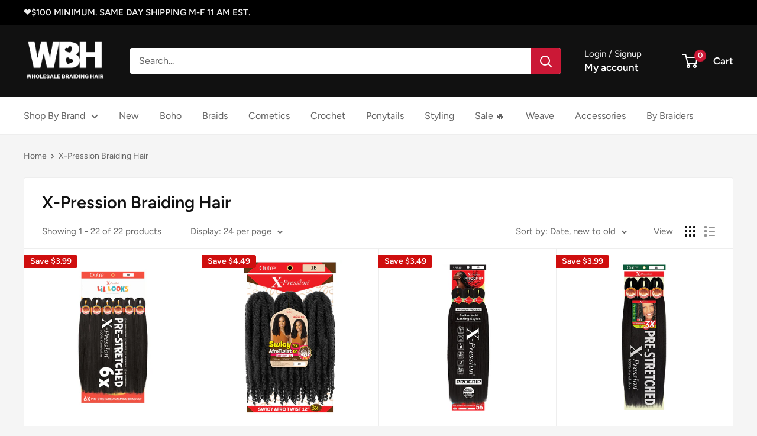

--- FILE ---
content_type: text/html; charset=utf-8
request_url: https://wholesalebraidinghair.com/collections/x-pression-braiding-hair
body_size: 45803
content:
  









































        
			
        
		































    








                                      













               

<!doctype html>

<html class="no-js" lang="en">
  <head><link href="//wholesalebraidinghair.com/cdn/shop/t/14/assets/bss-lock-settings.css?v=47429504795117927521767708525" rel="stylesheet" type="text/css" media="all" />
    <meta charset="utf-8">
    <meta name="viewport" content="width=device-width, initial-scale=1.0, height=device-height, minimum-scale=1.0, maximum-scale=1.0">
    <meta name="theme-color" content="#cb1836">

    <title>X-Pression Braiding Hair</title><link rel="canonical" href="https://wholesalebraidinghair.com/collections/x-pression-braiding-hair"><link rel="shortcut icon" href="//wholesalebraidinghair.com/cdn/shop/files/wbh_6b1ae96b-a997-4fef-84aa-9f9880d57921_96x96.png?v=1613554025" type="image/png"><link rel="preload" as="style" href="//wholesalebraidinghair.com/cdn/shop/t/14/assets/theme.css?v=84224183755200436311757787245">
    <link rel="preload" as="script" href="//wholesalebraidinghair.com/cdn/shop/t/14/assets/theme.js?v=58436354120716407751757760735">
    <link rel="preconnect" href="https://cdn.shopify.com">
    <link rel="preconnect" href="https://fonts.shopifycdn.com">
    <link rel="dns-prefetch" href="https://productreviews.shopifycdn.com">
    <link rel="dns-prefetch" href="https://ajax.googleapis.com">
    <link rel="dns-prefetch" href="https://maps.googleapis.com">
    <link rel="dns-prefetch" href="https://maps.gstatic.com">

    <meta property="og:type" content="website">
  <meta property="og:title" content="X-Pression Braiding Hair">
  <meta property="og:image" content="http://wholesalebraidinghair.com/cdn/shop/files/6x-lil-looks.png?v=1759269772">
  <meta property="og:image:secure_url" content="https://wholesalebraidinghair.com/cdn/shop/files/6x-lil-looks.png?v=1759269772">
  <meta property="og:image:width" content="500">
  <meta property="og:image:height" content="500"><meta property="og:url" content="https://wholesalebraidinghair.com/collections/x-pression-braiding-hair">
<meta property="og:site_name" content="Wholesale Braiding Hair"><meta name="twitter:card" content="summary"><meta name="twitter:title" content="X-Pression Braiding Hair">
  <meta name="twitter:description" content="">
  <meta name="twitter:image" content="https://wholesalebraidinghair.com/cdn/shop/files/6x-lil-looks_600x600_crop_center.png?v=1759269772">
    <link rel="preload" href="//wholesalebraidinghair.com/cdn/fonts/figtree/figtree_n6.9d1ea52bb49a0a86cfd1b0383d00f83d3fcc14de.woff2" as="font" type="font/woff2" crossorigin><link rel="preload" href="//wholesalebraidinghair.com/cdn/fonts/figtree/figtree_n4.3c0838aba1701047e60be6a99a1b0a40ce9b8419.woff2" as="font" type="font/woff2" crossorigin><style>
  @font-face {
  font-family: Figtree;
  font-weight: 600;
  font-style: normal;
  font-display: swap;
  src: url("//wholesalebraidinghair.com/cdn/fonts/figtree/figtree_n6.9d1ea52bb49a0a86cfd1b0383d00f83d3fcc14de.woff2") format("woff2"),
       url("//wholesalebraidinghair.com/cdn/fonts/figtree/figtree_n6.f0fcdea525a0e47b2ae4ab645832a8e8a96d31d3.woff") format("woff");
}

  @font-face {
  font-family: Figtree;
  font-weight: 400;
  font-style: normal;
  font-display: swap;
  src: url("//wholesalebraidinghair.com/cdn/fonts/figtree/figtree_n4.3c0838aba1701047e60be6a99a1b0a40ce9b8419.woff2") format("woff2"),
       url("//wholesalebraidinghair.com/cdn/fonts/figtree/figtree_n4.c0575d1db21fc3821f17fd6617d3dee552312137.woff") format("woff");
}

@font-face {
  font-family: Figtree;
  font-weight: 600;
  font-style: normal;
  font-display: swap;
  src: url("//wholesalebraidinghair.com/cdn/fonts/figtree/figtree_n6.9d1ea52bb49a0a86cfd1b0383d00f83d3fcc14de.woff2") format("woff2"),
       url("//wholesalebraidinghair.com/cdn/fonts/figtree/figtree_n6.f0fcdea525a0e47b2ae4ab645832a8e8a96d31d3.woff") format("woff");
}

@font-face {
  font-family: Figtree;
  font-weight: 600;
  font-style: italic;
  font-display: swap;
  src: url("//wholesalebraidinghair.com/cdn/fonts/figtree/figtree_i6.702baae75738b446cfbed6ac0d60cab7b21e61ba.woff2") format("woff2"),
       url("//wholesalebraidinghair.com/cdn/fonts/figtree/figtree_i6.6b8dc40d16c9905d29525156e284509f871ce8f9.woff") format("woff");
}


  @font-face {
  font-family: Figtree;
  font-weight: 700;
  font-style: normal;
  font-display: swap;
  src: url("//wholesalebraidinghair.com/cdn/fonts/figtree/figtree_n7.2fd9bfe01586148e644724096c9d75e8c7a90e55.woff2") format("woff2"),
       url("//wholesalebraidinghair.com/cdn/fonts/figtree/figtree_n7.ea05de92d862f9594794ab281c4c3a67501ef5fc.woff") format("woff");
}

  @font-face {
  font-family: Figtree;
  font-weight: 400;
  font-style: italic;
  font-display: swap;
  src: url("//wholesalebraidinghair.com/cdn/fonts/figtree/figtree_i4.89f7a4275c064845c304a4cf8a4a586060656db2.woff2") format("woff2"),
       url("//wholesalebraidinghair.com/cdn/fonts/figtree/figtree_i4.6f955aaaafc55a22ffc1f32ecf3756859a5ad3e2.woff") format("woff");
}

  @font-face {
  font-family: Figtree;
  font-weight: 700;
  font-style: italic;
  font-display: swap;
  src: url("//wholesalebraidinghair.com/cdn/fonts/figtree/figtree_i7.06add7096a6f2ab742e09ec7e498115904eda1fe.woff2") format("woff2"),
       url("//wholesalebraidinghair.com/cdn/fonts/figtree/figtree_i7.ee584b5fcaccdbb5518c0228158941f8df81b101.woff") format("woff");
}


  :root {
    --default-text-font-size : 15px;
    --base-text-font-size    : 16px;
    --heading-font-family    : Figtree, sans-serif;
    --heading-font-weight    : 600;
    --heading-font-style     : normal;
    --text-font-family       : Figtree, sans-serif;
    --text-font-weight       : 400;
    --text-font-style        : normal;
    --text-font-bolder-weight: 600;
    --text-link-decoration   : underline;

    --text-color               : #666666;
    --text-color-rgb           : 102, 102, 102;
    --heading-color            : #111111;
    --border-color             : #eeeeee;
    --border-color-rgb         : 238, 238, 238;
    --form-border-color        : #e1e1e1;
    --accent-color             : #cb1836;
    --accent-color-rgb         : 203, 24, 54;
    --link-color               : #cb1836;
    --link-color-hover         : #871024;
    --background               : #f5f5f5;
    --secondary-background     : #ffffff;
    --secondary-background-rgb : 255, 255, 255;
    --accent-background        : rgba(203, 24, 54, 0.08);

    --input-background: #ffffff;

    --error-color       : #cf0e0e;
    --error-background  : rgba(207, 14, 14, 0.07);
    --success-color     : #1c7b36;
    --success-background: rgba(28, 123, 54, 0.11);

    --primary-button-background      : #cb1836;
    --primary-button-background-rgb  : 203, 24, 54;
    --primary-button-text-color      : #ffffff;
    --secondary-button-background    : #111111;
    --secondary-button-background-rgb: 17, 17, 17;
    --secondary-button-text-color    : #ffffff;

    --header-background      : #111111;
    --header-text-color      : #ffffff;
    --header-light-text-color: #eeeeee;
    --header-border-color    : rgba(238, 238, 238, 0.3);
    --header-accent-color    : #cb1836;

    --footer-background-color:    #111111;
    --footer-heading-text-color:  #ffffff;
    --footer-body-text-color:     #ffffff;
    --footer-body-text-color-rgb: 255, 255, 255;
    --footer-accent-color:        #cb1836;
    --footer-accent-color-rgb:    203, 24, 54;
    --footer-border:              none;
    
    --flickity-arrow-color: #bbbbbb;--product-on-sale-accent           : #cf0e0e;
    --product-on-sale-accent-rgb       : 207, 14, 14;
    --product-on-sale-color            : #ffffff;
    --product-in-stock-color           : #1c7b36;
    --product-low-stock-color          : #cf0e0e;
    --product-sold-out-color           : #8a9297;
    --product-custom-label-1-background: #3f6ab1;
    --product-custom-label-1-color     : #ffffff;
    --product-custom-label-2-background: #8a44ae;
    --product-custom-label-2-color     : #ffffff;
    --product-review-star-color        : #ffbd00;

    --mobile-container-gutter : 20px;
    --desktop-container-gutter: 40px;

    /* Shopify related variables */
    --payment-terms-background-color: #f5f5f5;
  }
</style>

<script>
  // IE11 does not have support for CSS variables, so we have to polyfill them
  if (!(((window || {}).CSS || {}).supports && window.CSS.supports('(--a: 0)'))) {
    const script = document.createElement('script');
    script.type = 'text/javascript';
    script.src = 'https://cdn.jsdelivr.net/npm/css-vars-ponyfill@2';
    script.onload = function() {
      cssVars({});
    };

    document.getElementsByTagName('head')[0].appendChild(script);
  }
</script>


    
		
	<script style="display: none" id="bss-lock-rules" type="application/json">
		
    
        {
            "rules": [{"id":7760,"targetType":10}],
            "bss_opened_lock_ids": [],
            "bss_lock_ids": []
        }

	</script>

	  	<script>window.performance && window.performance.mark && window.performance.mark('shopify.content_for_header.start');</script><meta name="google-site-verification" content="sxhXmr5sHnMe1q0hcyFmnjLoqVEPHjQbsFiqwvotUy8">
<meta id="shopify-digital-wallet" name="shopify-digital-wallet" content="/1211432996/digital_wallets/dialog">
<meta name="shopify-checkout-api-token" content="5380ce7fb64e13604542bc8954d8cf5e">
<meta id="in-context-paypal-metadata" data-shop-id="1211432996" data-venmo-supported="false" data-environment="production" data-locale="en_US" data-paypal-v4="true" data-currency="USD">
<link rel="alternate" type="application/atom+xml" title="Feed" href="/collections/x-pression-braiding-hair.atom" />
<link rel="alternate" type="application/json+oembed" href="https://wholesalebraidinghair.com/collections/x-pression-braiding-hair.oembed">
<script async="async" src="/checkouts/internal/preloads.js?locale=en-US"></script>
<link rel="preconnect" href="https://shop.app" crossorigin="anonymous">
<script async="async" src="https://shop.app/checkouts/internal/preloads.js?locale=en-US&shop_id=1211432996" crossorigin="anonymous"></script>
<script id="shopify-features" type="application/json">{"accessToken":"5380ce7fb64e13604542bc8954d8cf5e","betas":["rich-media-storefront-analytics"],"domain":"wholesalebraidinghair.com","predictiveSearch":true,"shopId":1211432996,"locale":"en"}</script>
<script>var Shopify = Shopify || {};
Shopify.shop = "wholesale-braiding-hair-2.myshopify.com";
Shopify.locale = "en";
Shopify.currency = {"active":"USD","rate":"1.0"};
Shopify.country = "US";
Shopify.theme = {"name":"Updated copy of Warehouse","id":162413150243,"schema_name":"Warehouse","schema_version":"6.6.0","theme_store_id":871,"role":"main"};
Shopify.theme.handle = "null";
Shopify.theme.style = {"id":null,"handle":null};
Shopify.cdnHost = "wholesalebraidinghair.com/cdn";
Shopify.routes = Shopify.routes || {};
Shopify.routes.root = "/";</script>
<script type="module">!function(o){(o.Shopify=o.Shopify||{}).modules=!0}(window);</script>
<script>!function(o){function n(){var o=[];function n(){o.push(Array.prototype.slice.apply(arguments))}return n.q=o,n}var t=o.Shopify=o.Shopify||{};t.loadFeatures=n(),t.autoloadFeatures=n()}(window);</script>
<script>
  window.ShopifyPay = window.ShopifyPay || {};
  window.ShopifyPay.apiHost = "shop.app\/pay";
  window.ShopifyPay.redirectState = null;
</script>
<script id="shop-js-analytics" type="application/json">{"pageType":"collection"}</script>
<script defer="defer" async type="module" src="//wholesalebraidinghair.com/cdn/shopifycloud/shop-js/modules/v2/client.init-shop-cart-sync_BN7fPSNr.en.esm.js"></script>
<script defer="defer" async type="module" src="//wholesalebraidinghair.com/cdn/shopifycloud/shop-js/modules/v2/chunk.common_Cbph3Kss.esm.js"></script>
<script defer="defer" async type="module" src="//wholesalebraidinghair.com/cdn/shopifycloud/shop-js/modules/v2/chunk.modal_DKumMAJ1.esm.js"></script>
<script type="module">
  await import("//wholesalebraidinghair.com/cdn/shopifycloud/shop-js/modules/v2/client.init-shop-cart-sync_BN7fPSNr.en.esm.js");
await import("//wholesalebraidinghair.com/cdn/shopifycloud/shop-js/modules/v2/chunk.common_Cbph3Kss.esm.js");
await import("//wholesalebraidinghair.com/cdn/shopifycloud/shop-js/modules/v2/chunk.modal_DKumMAJ1.esm.js");

  window.Shopify.SignInWithShop?.initShopCartSync?.({"fedCMEnabled":true,"windoidEnabled":true});

</script>
<script>
  window.Shopify = window.Shopify || {};
  if (!window.Shopify.featureAssets) window.Shopify.featureAssets = {};
  window.Shopify.featureAssets['shop-js'] = {"shop-cart-sync":["modules/v2/client.shop-cart-sync_CJVUk8Jm.en.esm.js","modules/v2/chunk.common_Cbph3Kss.esm.js","modules/v2/chunk.modal_DKumMAJ1.esm.js"],"init-fed-cm":["modules/v2/client.init-fed-cm_7Fvt41F4.en.esm.js","modules/v2/chunk.common_Cbph3Kss.esm.js","modules/v2/chunk.modal_DKumMAJ1.esm.js"],"init-shop-email-lookup-coordinator":["modules/v2/client.init-shop-email-lookup-coordinator_Cc088_bR.en.esm.js","modules/v2/chunk.common_Cbph3Kss.esm.js","modules/v2/chunk.modal_DKumMAJ1.esm.js"],"init-windoid":["modules/v2/client.init-windoid_hPopwJRj.en.esm.js","modules/v2/chunk.common_Cbph3Kss.esm.js","modules/v2/chunk.modal_DKumMAJ1.esm.js"],"shop-button":["modules/v2/client.shop-button_B0jaPSNF.en.esm.js","modules/v2/chunk.common_Cbph3Kss.esm.js","modules/v2/chunk.modal_DKumMAJ1.esm.js"],"shop-cash-offers":["modules/v2/client.shop-cash-offers_DPIskqss.en.esm.js","modules/v2/chunk.common_Cbph3Kss.esm.js","modules/v2/chunk.modal_DKumMAJ1.esm.js"],"shop-toast-manager":["modules/v2/client.shop-toast-manager_CK7RT69O.en.esm.js","modules/v2/chunk.common_Cbph3Kss.esm.js","modules/v2/chunk.modal_DKumMAJ1.esm.js"],"init-shop-cart-sync":["modules/v2/client.init-shop-cart-sync_BN7fPSNr.en.esm.js","modules/v2/chunk.common_Cbph3Kss.esm.js","modules/v2/chunk.modal_DKumMAJ1.esm.js"],"init-customer-accounts-sign-up":["modules/v2/client.init-customer-accounts-sign-up_CfPf4CXf.en.esm.js","modules/v2/client.shop-login-button_DeIztwXF.en.esm.js","modules/v2/chunk.common_Cbph3Kss.esm.js","modules/v2/chunk.modal_DKumMAJ1.esm.js"],"pay-button":["modules/v2/client.pay-button_CgIwFSYN.en.esm.js","modules/v2/chunk.common_Cbph3Kss.esm.js","modules/v2/chunk.modal_DKumMAJ1.esm.js"],"init-customer-accounts":["modules/v2/client.init-customer-accounts_DQ3x16JI.en.esm.js","modules/v2/client.shop-login-button_DeIztwXF.en.esm.js","modules/v2/chunk.common_Cbph3Kss.esm.js","modules/v2/chunk.modal_DKumMAJ1.esm.js"],"avatar":["modules/v2/client.avatar_BTnouDA3.en.esm.js"],"init-shop-for-new-customer-accounts":["modules/v2/client.init-shop-for-new-customer-accounts_CsZy_esa.en.esm.js","modules/v2/client.shop-login-button_DeIztwXF.en.esm.js","modules/v2/chunk.common_Cbph3Kss.esm.js","modules/v2/chunk.modal_DKumMAJ1.esm.js"],"shop-follow-button":["modules/v2/client.shop-follow-button_BRMJjgGd.en.esm.js","modules/v2/chunk.common_Cbph3Kss.esm.js","modules/v2/chunk.modal_DKumMAJ1.esm.js"],"checkout-modal":["modules/v2/client.checkout-modal_B9Drz_yf.en.esm.js","modules/v2/chunk.common_Cbph3Kss.esm.js","modules/v2/chunk.modal_DKumMAJ1.esm.js"],"shop-login-button":["modules/v2/client.shop-login-button_DeIztwXF.en.esm.js","modules/v2/chunk.common_Cbph3Kss.esm.js","modules/v2/chunk.modal_DKumMAJ1.esm.js"],"lead-capture":["modules/v2/client.lead-capture_DXYzFM3R.en.esm.js","modules/v2/chunk.common_Cbph3Kss.esm.js","modules/v2/chunk.modal_DKumMAJ1.esm.js"],"shop-login":["modules/v2/client.shop-login_CA5pJqmO.en.esm.js","modules/v2/chunk.common_Cbph3Kss.esm.js","modules/v2/chunk.modal_DKumMAJ1.esm.js"],"payment-terms":["modules/v2/client.payment-terms_BxzfvcZJ.en.esm.js","modules/v2/chunk.common_Cbph3Kss.esm.js","modules/v2/chunk.modal_DKumMAJ1.esm.js"]};
</script>
<script>(function() {
  var isLoaded = false;
  function asyncLoad() {
    if (isLoaded) return;
    isLoaded = true;
    var urls = ["https:\/\/cdn.fera.ai\/js\/fera.placeholder.js?shop=wholesale-braiding-hair-2.myshopify.com"];
    for (var i = 0; i < urls.length; i++) {
      var s = document.createElement('script');
      s.type = 'text/javascript';
      s.async = true;
      s.src = urls[i];
      var x = document.getElementsByTagName('script')[0];
      x.parentNode.insertBefore(s, x);
    }
  };
  if(window.attachEvent) {
    window.attachEvent('onload', asyncLoad);
  } else {
    window.addEventListener('load', asyncLoad, false);
  }
})();</script>
<script id="__st">var __st={"a":1211432996,"offset":-25200,"reqid":"d9ccf5d7-4347-4335-a3fd-e1dc34b1c7e2-1769907730","pageurl":"wholesalebraidinghair.com\/collections\/x-pression-braiding-hair","u":"066319ff5f97","p":"collection","rtyp":"collection","rid":57622331428};</script>
<script>window.ShopifyPaypalV4VisibilityTracking = true;</script>
<script id="captcha-bootstrap">!function(){'use strict';const t='contact',e='account',n='new_comment',o=[[t,t],['blogs',n],['comments',n],[t,'customer']],c=[[e,'customer_login'],[e,'guest_login'],[e,'recover_customer_password'],[e,'create_customer']],r=t=>t.map((([t,e])=>`form[action*='/${t}']:not([data-nocaptcha='true']) input[name='form_type'][value='${e}']`)).join(','),a=t=>()=>t?[...document.querySelectorAll(t)].map((t=>t.form)):[];function s(){const t=[...o],e=r(t);return a(e)}const i='password',u='form_key',d=['recaptcha-v3-token','g-recaptcha-response','h-captcha-response',i],f=()=>{try{return window.sessionStorage}catch{return}},m='__shopify_v',_=t=>t.elements[u];function p(t,e,n=!1){try{const o=window.sessionStorage,c=JSON.parse(o.getItem(e)),{data:r}=function(t){const{data:e,action:n}=t;return t[m]||n?{data:e,action:n}:{data:t,action:n}}(c);for(const[e,n]of Object.entries(r))t.elements[e]&&(t.elements[e].value=n);n&&o.removeItem(e)}catch(o){console.error('form repopulation failed',{error:o})}}const l='form_type',E='cptcha';function T(t){t.dataset[E]=!0}const w=window,h=w.document,L='Shopify',v='ce_forms',y='captcha';let A=!1;((t,e)=>{const n=(g='f06e6c50-85a8-45c8-87d0-21a2b65856fe',I='https://cdn.shopify.com/shopifycloud/storefront-forms-hcaptcha/ce_storefront_forms_captcha_hcaptcha.v1.5.2.iife.js',D={infoText:'Protected by hCaptcha',privacyText:'Privacy',termsText:'Terms'},(t,e,n)=>{const o=w[L][v],c=o.bindForm;if(c)return c(t,g,e,D).then(n);var r;o.q.push([[t,g,e,D],n]),r=I,A||(h.body.append(Object.assign(h.createElement('script'),{id:'captcha-provider',async:!0,src:r})),A=!0)});var g,I,D;w[L]=w[L]||{},w[L][v]=w[L][v]||{},w[L][v].q=[],w[L][y]=w[L][y]||{},w[L][y].protect=function(t,e){n(t,void 0,e),T(t)},Object.freeze(w[L][y]),function(t,e,n,w,h,L){const[v,y,A,g]=function(t,e,n){const i=e?o:[],u=t?c:[],d=[...i,...u],f=r(d),m=r(i),_=r(d.filter((([t,e])=>n.includes(e))));return[a(f),a(m),a(_),s()]}(w,h,L),I=t=>{const e=t.target;return e instanceof HTMLFormElement?e:e&&e.form},D=t=>v().includes(t);t.addEventListener('submit',(t=>{const e=I(t);if(!e)return;const n=D(e)&&!e.dataset.hcaptchaBound&&!e.dataset.recaptchaBound,o=_(e),c=g().includes(e)&&(!o||!o.value);(n||c)&&t.preventDefault(),c&&!n&&(function(t){try{if(!f())return;!function(t){const e=f();if(!e)return;const n=_(t);if(!n)return;const o=n.value;o&&e.removeItem(o)}(t);const e=Array.from(Array(32),(()=>Math.random().toString(36)[2])).join('');!function(t,e){_(t)||t.append(Object.assign(document.createElement('input'),{type:'hidden',name:u})),t.elements[u].value=e}(t,e),function(t,e){const n=f();if(!n)return;const o=[...t.querySelectorAll(`input[type='${i}']`)].map((({name:t})=>t)),c=[...d,...o],r={};for(const[a,s]of new FormData(t).entries())c.includes(a)||(r[a]=s);n.setItem(e,JSON.stringify({[m]:1,action:t.action,data:r}))}(t,e)}catch(e){console.error('failed to persist form',e)}}(e),e.submit())}));const S=(t,e)=>{t&&!t.dataset[E]&&(n(t,e.some((e=>e===t))),T(t))};for(const o of['focusin','change'])t.addEventListener(o,(t=>{const e=I(t);D(e)&&S(e,y())}));const B=e.get('form_key'),M=e.get(l),P=B&&M;t.addEventListener('DOMContentLoaded',(()=>{const t=y();if(P)for(const e of t)e.elements[l].value===M&&p(e,B);[...new Set([...A(),...v().filter((t=>'true'===t.dataset.shopifyCaptcha))])].forEach((e=>S(e,t)))}))}(h,new URLSearchParams(w.location.search),n,t,e,['guest_login'])})(!0,!0)}();</script>
<script integrity="sha256-4kQ18oKyAcykRKYeNunJcIwy7WH5gtpwJnB7kiuLZ1E=" data-source-attribution="shopify.loadfeatures" defer="defer" src="//wholesalebraidinghair.com/cdn/shopifycloud/storefront/assets/storefront/load_feature-a0a9edcb.js" crossorigin="anonymous"></script>
<script crossorigin="anonymous" defer="defer" src="//wholesalebraidinghair.com/cdn/shopifycloud/storefront/assets/shopify_pay/storefront-65b4c6d7.js?v=20250812"></script>
<script data-source-attribution="shopify.dynamic_checkout.dynamic.init">var Shopify=Shopify||{};Shopify.PaymentButton=Shopify.PaymentButton||{isStorefrontPortableWallets:!0,init:function(){window.Shopify.PaymentButton.init=function(){};var t=document.createElement("script");t.src="https://wholesalebraidinghair.com/cdn/shopifycloud/portable-wallets/latest/portable-wallets.en.js",t.type="module",document.head.appendChild(t)}};
</script>
<script data-source-attribution="shopify.dynamic_checkout.buyer_consent">
  function portableWalletsHideBuyerConsent(e){var t=document.getElementById("shopify-buyer-consent"),n=document.getElementById("shopify-subscription-policy-button");t&&n&&(t.classList.add("hidden"),t.setAttribute("aria-hidden","true"),n.removeEventListener("click",e))}function portableWalletsShowBuyerConsent(e){var t=document.getElementById("shopify-buyer-consent"),n=document.getElementById("shopify-subscription-policy-button");t&&n&&(t.classList.remove("hidden"),t.removeAttribute("aria-hidden"),n.addEventListener("click",e))}window.Shopify?.PaymentButton&&(window.Shopify.PaymentButton.hideBuyerConsent=portableWalletsHideBuyerConsent,window.Shopify.PaymentButton.showBuyerConsent=portableWalletsShowBuyerConsent);
</script>
<script data-source-attribution="shopify.dynamic_checkout.cart.bootstrap">document.addEventListener("DOMContentLoaded",(function(){function t(){return document.querySelector("shopify-accelerated-checkout-cart, shopify-accelerated-checkout")}if(t())Shopify.PaymentButton.init();else{new MutationObserver((function(e,n){t()&&(Shopify.PaymentButton.init(),n.disconnect())})).observe(document.body,{childList:!0,subtree:!0})}}));
</script>
<link id="shopify-accelerated-checkout-styles" rel="stylesheet" media="screen" href="https://wholesalebraidinghair.com/cdn/shopifycloud/portable-wallets/latest/accelerated-checkout-backwards-compat.css" crossorigin="anonymous">
<style id="shopify-accelerated-checkout-cart">
        #shopify-buyer-consent {
  margin-top: 1em;
  display: inline-block;
  width: 100%;
}

#shopify-buyer-consent.hidden {
  display: none;
}

#shopify-subscription-policy-button {
  background: none;
  border: none;
  padding: 0;
  text-decoration: underline;
  font-size: inherit;
  cursor: pointer;
}

#shopify-subscription-policy-button::before {
  box-shadow: none;
}

      </style>

<script>window.performance && window.performance.mark && window.performance.mark('shopify.content_for_header.end');</script>
	 <script defer style="display:none!important;"> window.BSS_Login_Analytics = window.BSS_Login_Analytics || {}; window.BSS_Login_Analytics.lastRuleUpdated = '2026-01-06T15:40:12.000Z'; function getCookie(name) { const value = `; ${document.cookie}`; const parts = value.split(`; ${name}=`); if (parts.length === 2) return parts.pop().split(';').shift(); } function getSessionId() { function generateId() { let randomID = null; if (typeof window.crypto === 'undefined' || typeof window.crypto.randomUUID !== 'function') { randomID = 'xxxxxxxx-xxxx-4xxx-yxxx-xxxxxxxxxxxx'.replace(/[xy]/g, function (c) { const r = Math.random() * 16 | 0; const v = c === 'x' ? r : (r & 0x3 | 0x8); return v.toString(16); }); }; randomID = window.crypto.randomUUID(); window.localStorage.setItem('bss-login-session-id', randomID); return randomID; } let lsSession = window.localStorage.getItem('bss-login-session-id'); let cookieSession = getCookie('_shopify_y'); return lsSession || cookieSession || generateId(); } window.BSS_Login_Analytics.sessionId = getSessionId(); window.BSS_Login_Analytics.customer = { id: '', email: '', first_name: '', last_name: '', tags: '', }; window.BSS_Login_Analytics.market = { code: 'US', name: 'United States', }; window.BSS_Login_Analytics.reportList = []; window.BSS_Login_Analytics.shouldReport = false; window.BSS_Login_Analytics.reported = false; var bss_lock_checkEvents = ['wheel', 'touchstart', 'keydown', 'mousedown']; window.BSS_Login_Analytics.executeReport = function () { window.BSS_Login_Analytics.shouldReport = true; if (window.BSS_Login_Analytics.shouldReport && !window.BSS_Login_Analytics.reported) { window.BSS_Login_Analytics.reported = true; window.BSS_Login_Analytics.reportList.forEach(fn => fn()); bss_lock_checkEvents.forEach(e => window.removeEventListener(e, window.BSS_Login_Analytics.executeReport) ); } }; bss_lock_checkEvents.forEach(e => window.addEventListener(e, window.BSS_Login_Analytics.executeReport) ); </script> 

    <link rel="stylesheet" href="//wholesalebraidinghair.com/cdn/shop/t/14/assets/theme.css?v=84224183755200436311757787245">

    <script type="application/ld+json">
  {
    "@context": "https://schema.org",
    "@type": "BreadcrumbList",
    "itemListElement": [{
        "@type": "ListItem",
        "position": 1,
        "name": "Home",
        "item": "https://wholesalebraidinghair.com"
      },{
            "@type": "ListItem",
            "position": 2,
            "name": "X-Pression Braiding Hair",
            "item": "https://wholesalebraidinghair.com/collections/x-pression-braiding-hair"
          }]
  }
</script>

    <script>
      // This allows to expose several variables to the global scope, to be used in scripts
      window.theme = {
        pageType: "collection",
        cartCount: 0,
        moneyFormat: "${{amount}}",
        moneyWithCurrencyFormat: "${{amount}} USD",
        currencyCodeEnabled: false,
        showDiscount: true,
        discountMode: "saving",
        cartType: "drawer"
      };

      window.routes = {
        rootUrl: "\/",
        rootUrlWithoutSlash: '',
        cartUrl: "\/cart",
        cartAddUrl: "\/cart\/add",
        cartChangeUrl: "\/cart\/change",
        searchUrl: "\/search",
        productRecommendationsUrl: "\/recommendations\/products"
      };

      window.languages = {
        productRegularPrice: "Regular price",
        productSalePrice: "Sale price",
        collectionOnSaleLabel: "Save {{savings}}",
        productFormUnavailable: "Unavailable",
        productFormAddToCart: "Add to cart",
        productFormPreOrder: "Pre-order",
        productFormSoldOut: "Sold out",
        productAdded: "Product has been added to your cart",
        productAddedShort: "Added!",
        shippingEstimatorNoResults: "No shipping could be found for your address.",
        shippingEstimatorOneResult: "There is one shipping rate for your address:",
        shippingEstimatorMultipleResults: "There are {{count}} shipping rates for your address:",
        shippingEstimatorErrors: "There are some errors:"
      };

      document.documentElement.className = document.documentElement.className.replace('no-js', 'js');
    </script><script src="//wholesalebraidinghair.com/cdn/shop/t/14/assets/theme.js?v=58436354120716407751757760735" defer></script>
    <script src="//wholesalebraidinghair.com/cdn/shop/t/14/assets/custom.js?v=102476495355921946141757760735" defer></script><script>
        (function () {
          window.onpageshow = function() {
            // We force re-freshing the cart content onpageshow, as most browsers will serve a cache copy when hitting the
            // back button, which cause staled data
            document.documentElement.dispatchEvent(new CustomEvent('cart:refresh', {
              bubbles: true,
              detail: {scrollToTop: false}
            }));
          };
        })();
      </script><!-- BEGIN app block: shopify://apps/bss-b2b-lock/blocks/config-header/2f6e9bdf-2dd6-42c6-8d67-58be57506f80 -->








 
 




<script id="bss-lock-store-data" type="application/json">
{
  "shop": {
    "domain": "wholesalebraidinghair.com",
    "permanent_domain": "wholesale-braiding-hair-2.myshopify.com"
  },
  "customer": {
    "id": null,
    "tags": null
  },
  "page": {
    "type": "collection",
    "path": "/collections/x-pression-braiding-hair"
  } 
}
</script>
<script style="display:none!important" src="https://cdn.shopify.com/extensions/019be3b6-767a-7309-b8f7-148771a08c73/login-shopify-extensions-61/assets/bss-ltsp-process-atc.min.js" defer></script>



<script style="display:none!important" src="https://cdn.shopify.com/extensions/019be3b6-767a-7309-b8f7-148771a08c73/login-shopify-extensions-61/assets/bss-ltsp-custom.min.js" defer></script>

<!-- END app block --><link href="https://cdn.shopify.com/extensions/019be3b6-767a-7309-b8f7-148771a08c73/login-shopify-extensions-61/assets/bss-ltap-v2-config-header.css" rel="stylesheet" type="text/css" media="all">
<script src="https://cdn.shopify.com/extensions/019b8d54-2388-79d8-becc-d32a3afe2c7a/omnisend-50/assets/omnisend-in-shop.js" type="text/javascript" defer="defer"></script>
<link href="https://cdn.shopify.com/extensions/019c00a9-2af1-746c-a3c2-6da441963962/magical-mandatory-fees-193/assets/magical-mandatory-fees.css" rel="stylesheet" type="text/css" media="all">
<link href="https://monorail-edge.shopifysvc.com" rel="dns-prefetch">
<script>(function(){if ("sendBeacon" in navigator && "performance" in window) {try {var session_token_from_headers = performance.getEntriesByType('navigation')[0].serverTiming.find(x => x.name == '_s').description;} catch {var session_token_from_headers = undefined;}var session_cookie_matches = document.cookie.match(/_shopify_s=([^;]*)/);var session_token_from_cookie = session_cookie_matches && session_cookie_matches.length === 2 ? session_cookie_matches[1] : "";var session_token = session_token_from_headers || session_token_from_cookie || "";function handle_abandonment_event(e) {var entries = performance.getEntries().filter(function(entry) {return /monorail-edge.shopifysvc.com/.test(entry.name);});if (!window.abandonment_tracked && entries.length === 0) {window.abandonment_tracked = true;var currentMs = Date.now();var navigation_start = performance.timing.navigationStart;var payload = {shop_id: 1211432996,url: window.location.href,navigation_start,duration: currentMs - navigation_start,session_token,page_type: "collection"};window.navigator.sendBeacon("https://monorail-edge.shopifysvc.com/v1/produce", JSON.stringify({schema_id: "online_store_buyer_site_abandonment/1.1",payload: payload,metadata: {event_created_at_ms: currentMs,event_sent_at_ms: currentMs}}));}}window.addEventListener('pagehide', handle_abandonment_event);}}());</script>
<script id="web-pixels-manager-setup">(function e(e,d,r,n,o){if(void 0===o&&(o={}),!Boolean(null===(a=null===(i=window.Shopify)||void 0===i?void 0:i.analytics)||void 0===a?void 0:a.replayQueue)){var i,a;window.Shopify=window.Shopify||{};var t=window.Shopify;t.analytics=t.analytics||{};var s=t.analytics;s.replayQueue=[],s.publish=function(e,d,r){return s.replayQueue.push([e,d,r]),!0};try{self.performance.mark("wpm:start")}catch(e){}var l=function(){var e={modern:/Edge?\/(1{2}[4-9]|1[2-9]\d|[2-9]\d{2}|\d{4,})\.\d+(\.\d+|)|Firefox\/(1{2}[4-9]|1[2-9]\d|[2-9]\d{2}|\d{4,})\.\d+(\.\d+|)|Chrom(ium|e)\/(9{2}|\d{3,})\.\d+(\.\d+|)|(Maci|X1{2}).+ Version\/(15\.\d+|(1[6-9]|[2-9]\d|\d{3,})\.\d+)([,.]\d+|)( \(\w+\)|)( Mobile\/\w+|) Safari\/|Chrome.+OPR\/(9{2}|\d{3,})\.\d+\.\d+|(CPU[ +]OS|iPhone[ +]OS|CPU[ +]iPhone|CPU IPhone OS|CPU iPad OS)[ +]+(15[._]\d+|(1[6-9]|[2-9]\d|\d{3,})[._]\d+)([._]\d+|)|Android:?[ /-](13[3-9]|1[4-9]\d|[2-9]\d{2}|\d{4,})(\.\d+|)(\.\d+|)|Android.+Firefox\/(13[5-9]|1[4-9]\d|[2-9]\d{2}|\d{4,})\.\d+(\.\d+|)|Android.+Chrom(ium|e)\/(13[3-9]|1[4-9]\d|[2-9]\d{2}|\d{4,})\.\d+(\.\d+|)|SamsungBrowser\/([2-9]\d|\d{3,})\.\d+/,legacy:/Edge?\/(1[6-9]|[2-9]\d|\d{3,})\.\d+(\.\d+|)|Firefox\/(5[4-9]|[6-9]\d|\d{3,})\.\d+(\.\d+|)|Chrom(ium|e)\/(5[1-9]|[6-9]\d|\d{3,})\.\d+(\.\d+|)([\d.]+$|.*Safari\/(?![\d.]+ Edge\/[\d.]+$))|(Maci|X1{2}).+ Version\/(10\.\d+|(1[1-9]|[2-9]\d|\d{3,})\.\d+)([,.]\d+|)( \(\w+\)|)( Mobile\/\w+|) Safari\/|Chrome.+OPR\/(3[89]|[4-9]\d|\d{3,})\.\d+\.\d+|(CPU[ +]OS|iPhone[ +]OS|CPU[ +]iPhone|CPU IPhone OS|CPU iPad OS)[ +]+(10[._]\d+|(1[1-9]|[2-9]\d|\d{3,})[._]\d+)([._]\d+|)|Android:?[ /-](13[3-9]|1[4-9]\d|[2-9]\d{2}|\d{4,})(\.\d+|)(\.\d+|)|Mobile Safari.+OPR\/([89]\d|\d{3,})\.\d+\.\d+|Android.+Firefox\/(13[5-9]|1[4-9]\d|[2-9]\d{2}|\d{4,})\.\d+(\.\d+|)|Android.+Chrom(ium|e)\/(13[3-9]|1[4-9]\d|[2-9]\d{2}|\d{4,})\.\d+(\.\d+|)|Android.+(UC? ?Browser|UCWEB|U3)[ /]?(15\.([5-9]|\d{2,})|(1[6-9]|[2-9]\d|\d{3,})\.\d+)\.\d+|SamsungBrowser\/(5\.\d+|([6-9]|\d{2,})\.\d+)|Android.+MQ{2}Browser\/(14(\.(9|\d{2,})|)|(1[5-9]|[2-9]\d|\d{3,})(\.\d+|))(\.\d+|)|K[Aa][Ii]OS\/(3\.\d+|([4-9]|\d{2,})\.\d+)(\.\d+|)/},d=e.modern,r=e.legacy,n=navigator.userAgent;return n.match(d)?"modern":n.match(r)?"legacy":"unknown"}(),u="modern"===l?"modern":"legacy",c=(null!=n?n:{modern:"",legacy:""})[u],f=function(e){return[e.baseUrl,"/wpm","/b",e.hashVersion,"modern"===e.buildTarget?"m":"l",".js"].join("")}({baseUrl:d,hashVersion:r,buildTarget:u}),m=function(e){var d=e.version,r=e.bundleTarget,n=e.surface,o=e.pageUrl,i=e.monorailEndpoint;return{emit:function(e){var a=e.status,t=e.errorMsg,s=(new Date).getTime(),l=JSON.stringify({metadata:{event_sent_at_ms:s},events:[{schema_id:"web_pixels_manager_load/3.1",payload:{version:d,bundle_target:r,page_url:o,status:a,surface:n,error_msg:t},metadata:{event_created_at_ms:s}}]});if(!i)return console&&console.warn&&console.warn("[Web Pixels Manager] No Monorail endpoint provided, skipping logging."),!1;try{return self.navigator.sendBeacon.bind(self.navigator)(i,l)}catch(e){}var u=new XMLHttpRequest;try{return u.open("POST",i,!0),u.setRequestHeader("Content-Type","text/plain"),u.send(l),!0}catch(e){return console&&console.warn&&console.warn("[Web Pixels Manager] Got an unhandled error while logging to Monorail."),!1}}}}({version:r,bundleTarget:l,surface:e.surface,pageUrl:self.location.href,monorailEndpoint:e.monorailEndpoint});try{o.browserTarget=l,function(e){var d=e.src,r=e.async,n=void 0===r||r,o=e.onload,i=e.onerror,a=e.sri,t=e.scriptDataAttributes,s=void 0===t?{}:t,l=document.createElement("script"),u=document.querySelector("head"),c=document.querySelector("body");if(l.async=n,l.src=d,a&&(l.integrity=a,l.crossOrigin="anonymous"),s)for(var f in s)if(Object.prototype.hasOwnProperty.call(s,f))try{l.dataset[f]=s[f]}catch(e){}if(o&&l.addEventListener("load",o),i&&l.addEventListener("error",i),u)u.appendChild(l);else{if(!c)throw new Error("Did not find a head or body element to append the script");c.appendChild(l)}}({src:f,async:!0,onload:function(){if(!function(){var e,d;return Boolean(null===(d=null===(e=window.Shopify)||void 0===e?void 0:e.analytics)||void 0===d?void 0:d.initialized)}()){var d=window.webPixelsManager.init(e)||void 0;if(d){var r=window.Shopify.analytics;r.replayQueue.forEach((function(e){var r=e[0],n=e[1],o=e[2];d.publishCustomEvent(r,n,o)})),r.replayQueue=[],r.publish=d.publishCustomEvent,r.visitor=d.visitor,r.initialized=!0}}},onerror:function(){return m.emit({status:"failed",errorMsg:"".concat(f," has failed to load")})},sri:function(e){var d=/^sha384-[A-Za-z0-9+/=]+$/;return"string"==typeof e&&d.test(e)}(c)?c:"",scriptDataAttributes:o}),m.emit({status:"loading"})}catch(e){m.emit({status:"failed",errorMsg:(null==e?void 0:e.message)||"Unknown error"})}}})({shopId: 1211432996,storefrontBaseUrl: "https://wholesalebraidinghair.com",extensionsBaseUrl: "https://extensions.shopifycdn.com/cdn/shopifycloud/web-pixels-manager",monorailEndpoint: "https://monorail-edge.shopifysvc.com/unstable/produce_batch",surface: "storefront-renderer",enabledBetaFlags: ["2dca8a86"],webPixelsConfigList: [{"id":"585334819","configuration":"{\"config\":\"{\\\"google_tag_ids\\\":[\\\"GT-T5RTL93K\\\"],\\\"target_country\\\":\\\"ZZ\\\",\\\"gtag_events\\\":[{\\\"type\\\":\\\"view_item\\\",\\\"action_label\\\":\\\"MC-ZPXF27E9JC\\\"},{\\\"type\\\":\\\"purchase\\\",\\\"action_label\\\":\\\"MC-ZPXF27E9JC\\\"},{\\\"type\\\":\\\"page_view\\\",\\\"action_label\\\":\\\"MC-ZPXF27E9JC\\\"}],\\\"enable_monitoring_mode\\\":false}\"}","eventPayloadVersion":"v1","runtimeContext":"OPEN","scriptVersion":"b2a88bafab3e21179ed38636efcd8a93","type":"APP","apiClientId":1780363,"privacyPurposes":[],"dataSharingAdjustments":{"protectedCustomerApprovalScopes":["read_customer_address","read_customer_email","read_customer_name","read_customer_personal_data","read_customer_phone"]}},{"id":"393969699","configuration":"{\"apiURL\":\"https:\/\/api.omnisend.com\",\"appURL\":\"https:\/\/app.omnisend.com\",\"brandID\":\"680179811a6c374b80964348\",\"trackingURL\":\"https:\/\/wt.omnisendlink.com\"}","eventPayloadVersion":"v1","runtimeContext":"STRICT","scriptVersion":"aa9feb15e63a302383aa48b053211bbb","type":"APP","apiClientId":186001,"privacyPurposes":["ANALYTICS","MARKETING","SALE_OF_DATA"],"dataSharingAdjustments":{"protectedCustomerApprovalScopes":["read_customer_address","read_customer_email","read_customer_name","read_customer_personal_data","read_customer_phone"]}},{"id":"69435427","eventPayloadVersion":"v1","runtimeContext":"LAX","scriptVersion":"1","type":"CUSTOM","privacyPurposes":["ANALYTICS"],"name":"Google Analytics tag (migrated)"},{"id":"shopify-app-pixel","configuration":"{}","eventPayloadVersion":"v1","runtimeContext":"STRICT","scriptVersion":"0450","apiClientId":"shopify-pixel","type":"APP","privacyPurposes":["ANALYTICS","MARKETING"]},{"id":"shopify-custom-pixel","eventPayloadVersion":"v1","runtimeContext":"LAX","scriptVersion":"0450","apiClientId":"shopify-pixel","type":"CUSTOM","privacyPurposes":["ANALYTICS","MARKETING"]}],isMerchantRequest: false,initData: {"shop":{"name":"Wholesale Braiding Hair","paymentSettings":{"currencyCode":"USD"},"myshopifyDomain":"wholesale-braiding-hair-2.myshopify.com","countryCode":"US","storefrontUrl":"https:\/\/wholesalebraidinghair.com"},"customer":null,"cart":null,"checkout":null,"productVariants":[],"purchasingCompany":null},},"https://wholesalebraidinghair.com/cdn","1d2a099fw23dfb22ep557258f5m7a2edbae",{"modern":"","legacy":""},{"shopId":"1211432996","storefrontBaseUrl":"https:\/\/wholesalebraidinghair.com","extensionBaseUrl":"https:\/\/extensions.shopifycdn.com\/cdn\/shopifycloud\/web-pixels-manager","surface":"storefront-renderer","enabledBetaFlags":"[\"2dca8a86\"]","isMerchantRequest":"false","hashVersion":"1d2a099fw23dfb22ep557258f5m7a2edbae","publish":"custom","events":"[[\"page_viewed\",{}],[\"collection_viewed\",{\"collection\":{\"id\":\"57622331428\",\"title\":\"X-Pression Braiding Hair\",\"productVariants\":[{\"price\":{\"amount\":4.0,\"currencyCode\":\"USD\"},\"product\":{\"title\":\"X-Pression Outre Lil Looks 32\\\" 6X\",\"vendor\":\"Outre\",\"id\":\"7147850203171\",\"untranslatedTitle\":\"X-Pression Outre Lil Looks 32\\\" 6X\",\"url\":\"\/products\/x-pression-outre-lil-looks-32-6x\",\"type\":\"braiding hair\"},\"id\":\"40963571122211\",\"image\":{\"src\":\"\/\/wholesalebraidinghair.com\/cdn\/shop\/files\/6x-lil-looks.png?v=1759269772\"},\"sku\":null,\"title\":\"1\",\"untranslatedTitle\":\"1\"},{\"price\":{\"amount\":5.5,\"currencyCode\":\"USD\"},\"product\":{\"title\":\"X-Pression Twisted Up Swicy Afro Twist 12\\\" 3X\",\"vendor\":\"Outre\",\"id\":\"7144088371235\",\"untranslatedTitle\":\"X-Pression Twisted Up Swicy Afro Twist 12\\\" 3X\",\"url\":\"\/products\/x-pression-twisted-up-swicy-afro-twist-12-3x\",\"type\":\"\"},\"id\":\"40956231188515\",\"image\":{\"src\":\"\/\/wholesalebraidinghair.com\/cdn\/shop\/files\/swicy-12.png?v=1758587591\"},\"sku\":null,\"title\":\"1\",\"untranslatedTitle\":\"1\"},{\"price\":{\"amount\":5.0,\"currencyCode\":\"USD\"},\"product\":{\"title\":\"3X PROGRIP X-Pression Outre 56\\\"\",\"vendor\":\"Outre\",\"id\":\"7133850337315\",\"untranslatedTitle\":\"3X PROGRIP X-Pression Outre 56\\\"\",\"url\":\"\/products\/3x-progrip-x-pression-outre-56\",\"type\":\"\"},\"id\":\"40926601412643\",\"image\":{\"src\":\"\/\/wholesalebraidinghair.com\/cdn\/shop\/files\/progrip.png?v=1755652209\"},\"sku\":null,\"title\":\"1\",\"untranslatedTitle\":\"1\"},{\"price\":{\"amount\":4.0,\"currencyCode\":\"USD\"},\"product\":{\"title\":\"3X X-Pression Outre 62\\\"\",\"vendor\":\"Outre\",\"id\":\"7133850009635\",\"untranslatedTitle\":\"3X X-Pression Outre 62\\\"\",\"url\":\"\/products\/3x-x-pression-outre-62\",\"type\":\"\"},\"id\":\"40926600036387\",\"image\":{\"src\":\"\/\/wholesalebraidinghair.com\/cdn\/shop\/files\/62.png?v=1755651642\"},\"sku\":null,\"title\":\"1\",\"untranslatedTitle\":\"1\"},{\"price\":{\"amount\":6.0,\"currencyCode\":\"USD\"},\"product\":{\"title\":\"X-Pression Twisted Up Swicy Afro Twist 18\\\" 3X\",\"vendor\":\"Outre\",\"id\":\"7117256327203\",\"untranslatedTitle\":\"X-Pression Twisted Up Swicy Afro Twist 18\\\" 3X\",\"url\":\"\/products\/x-pression-twisted-up-swicy-afro-twist-18-3x\",\"type\":\"\"},\"id\":\"40861796761635\",\"image\":{\"src\":\"\/\/wholesalebraidinghair.com\/cdn\/shop\/files\/swicy.png?v=1750359263\"},\"sku\":\"\",\"title\":\"1\",\"untranslatedTitle\":\"1\"},{\"price\":{\"amount\":3.25,\"currencyCode\":\"USD\"},\"product\":{\"title\":\"Outre Twisted Up DIY Braid 40\\\" 4X\",\"vendor\":\"Outre\",\"id\":\"7091767246883\",\"untranslatedTitle\":\"Outre Twisted Up DIY Braid 40\\\" 4X\",\"url\":\"\/products\/outre-twisted-up-diy-braid-40-4x\",\"type\":\"\"},\"id\":\"40954229522467\",\"image\":{\"src\":\"\/\/wholesalebraidinghair.com\/cdn\/shop\/files\/diy40.png?v=1740704104\"},\"sku\":null,\"title\":\"1\",\"untranslatedTitle\":\"1\"},{\"price\":{\"amount\":3.5,\"currencyCode\":\"USD\"},\"product\":{\"title\":\"Outre Twisted Up DIY Braid 50\\\" 4X\",\"vendor\":\"Outre\",\"id\":\"7091766296611\",\"untranslatedTitle\":\"Outre Twisted Up DIY Braid 50\\\" 4X\",\"url\":\"\/products\/outre-twisted-up-diy-braid-50-4x\",\"type\":\"\"},\"id\":\"40954228506659\",\"image\":{\"src\":\"\/\/wholesalebraidinghair.com\/cdn\/shop\/files\/diy50_4fcd8a92-0732-4fbe-a5ea-b465af4cb260.png?v=1740704582\"},\"sku\":null,\"title\":\"1\",\"untranslatedTitle\":\"1\"},{\"price\":{\"amount\":4.0,\"currencyCode\":\"USD\"},\"product\":{\"title\":\"Outre Twisted Up DIY Braid 60\\\" 4X\",\"vendor\":\"Outre\",\"id\":\"7091765870627\",\"untranslatedTitle\":\"Outre Twisted Up DIY Braid 60\\\" 4X\",\"url\":\"\/products\/outre-twisted-up-diy-braid-60-4x\",\"type\":\"\"},\"id\":\"40954227687459\",\"image\":{\"src\":\"\/\/wholesalebraidinghair.com\/cdn\/shop\/files\/diy60.png?v=1740704538\"},\"sku\":null,\"title\":\"1\",\"untranslatedTitle\":\"1\"},{\"price\":{\"amount\":2.25,\"currencyCode\":\"USD\"},\"product\":{\"title\":\"3X RUWA Kids X-Pressions Braiding Hair 12\\\"\",\"vendor\":\"4U Hair\",\"id\":\"6652798009379\",\"untranslatedTitle\":\"3X RUWA Kids X-Pressions Braiding Hair 12\\\"\",\"url\":\"\/products\/3x-ruwa-x-pressions-braiding-hair-12\",\"type\":\"braiding hair\"},\"id\":\"39591672381475\",\"image\":{\"src\":\"\/\/wholesalebraidinghair.com\/cdn\/shop\/products\/3x-ruwa-kids.jpg?v=1645666114\"},\"sku\":\"\",\"title\":\"1\",\"untranslatedTitle\":\"1\"},{\"price\":{\"amount\":2.75,\"currencyCode\":\"USD\"},\"product\":{\"title\":\"3X X-Pression Kids 28\\\"\",\"vendor\":\"4U Hair\",\"id\":\"6618450395171\",\"untranslatedTitle\":\"3X X-Pression Kids 28\\\"\",\"url\":\"\/products\/3x-x-pression-kids-28\",\"type\":\"braiding hair\"},\"id\":\"39497825157155\",\"image\":{\"src\":\"\/\/wholesalebraidinghair.com\/cdn\/shop\/products\/1_01807c5f-e7a9-4324-890b-674db1883fe7.jpg?v=1636143924\"},\"sku\":\"\",\"title\":\"1\",\"untranslatedTitle\":\"1\"},{\"price\":{\"amount\":5.25,\"currencyCode\":\"USD\"},\"product\":{\"title\":\"3X X-Pression Outre 72\\\"\",\"vendor\":\"Outre\",\"id\":\"6618439680035\",\"untranslatedTitle\":\"3X X-Pression Outre 72\\\"\",\"url\":\"\/products\/6x-x-pression-outre-72\",\"type\":\"braiding hair\"},\"id\":\"39497771745315\",\"image\":{\"src\":\"\/\/wholesalebraidinghair.com\/cdn\/shop\/products\/1_5b7f223e-8660-4886-bbad-7786e44a774a.jpg?v=1636143616\"},\"sku\":\"\",\"title\":\"1\",\"untranslatedTitle\":\"1\"},{\"price\":{\"amount\":6.0,\"currencyCode\":\"USD\"},\"product\":{\"title\":\"6X X-Pression Outre 52\\\"\",\"vendor\":\"Outre\",\"id\":\"6618439417891\",\"untranslatedTitle\":\"6X X-Pression Outre 52\\\"\",\"url\":\"\/products\/6x-x-pression-outre-52\",\"type\":\"braiding hair\"},\"id\":\"39497771319331\",\"image\":{\"src\":\"\/\/wholesalebraidinghair.com\/cdn\/shop\/products\/1_636b4591-46a1-4c9b-bd8d-a7d0159cd80e.jpg?v=1636143164\"},\"sku\":\"\",\"title\":\"1\",\"untranslatedTitle\":\"1\"},{\"price\":{\"amount\":3.5,\"currencyCode\":\"USD\"},\"product\":{\"title\":\"3X X-Pression Prestretched Braid 58\\\"\",\"vendor\":\"4U Hair\",\"id\":\"6548294434851\",\"untranslatedTitle\":\"3X X-Pression Prestretched Braid 58\\\"\",\"url\":\"\/products\/3x-x-pression-prestretched-braid-58\",\"type\":\"braiding hair\"},\"id\":\"39282390728739\",\"image\":{\"src\":\"\/\/wholesalebraidinghair.com\/cdn\/shop\/products\/3x.jpg?v=1617834060\"},\"sku\":\"\",\"title\":\"1\",\"untranslatedTitle\":\"1\"},{\"price\":{\"amount\":5.0,\"currencyCode\":\"USD\"},\"product\":{\"title\":\"Outre Springy Afro Twisted Up 16\\\" 3X\",\"vendor\":\"Outre\",\"id\":\"4876151554083\",\"untranslatedTitle\":\"Outre Springy Afro Twisted Up 16\\\" 3X\",\"url\":\"\/products\/outre-spring-afro-twisted-up-16\",\"type\":\"braiding hair\"},\"id\":\"33044121485347\",\"image\":{\"src\":\"\/\/wholesalebraidinghair.com\/cdn\/shop\/products\/2_5661ab5f-6aad-4b53-ad02-889bd3600996.jpg?v=1614113755\"},\"sku\":\"\",\"title\":\"1\",\"untranslatedTitle\":\"1\"},{\"price\":{\"amount\":2.5,\"currencyCode\":\"USD\"},\"product\":{\"title\":\"X-Pression Outre Lil Looks 32\\\" 3X\",\"vendor\":\"Outre\",\"id\":\"4806129942563\",\"untranslatedTitle\":\"X-Pression Outre Lil Looks 32\\\" 3X\",\"url\":\"\/products\/x-pression-outre-lil-looks-32\",\"type\":\"braiding hair\"},\"id\":\"32898760998947\",\"image\":{\"src\":\"\/\/wholesalebraidinghair.com\/cdn\/shop\/products\/lil-looks.jpg?v=1601752296\"},\"sku\":\"\",\"title\":\"1\",\"untranslatedTitle\":\"1\"},{\"price\":{\"amount\":3.5,\"currencyCode\":\"USD\"},\"product\":{\"title\":\"3X RUWA X-Pressions Braiding Hair 18\\\"\",\"vendor\":\"4U Hair\",\"id\":\"4599242096675\",\"untranslatedTitle\":\"3X RUWA X-Pressions Braiding Hair 18\\\"\",\"url\":\"\/products\/3x-ruwa-x-pressions-braiding-hair-18\",\"type\":\"braiding hair\"},\"id\":\"32265550987299\",\"image\":{\"src\":\"\/\/wholesalebraidinghair.com\/cdn\/shop\/products\/3x-ruwa-18-inch.jpg?v=1594402676\"},\"sku\":\"\",\"title\":\"1\",\"untranslatedTitle\":\"1\"},{\"price\":{\"amount\":6.75,\"currencyCode\":\"USD\"},\"product\":{\"title\":\"6X RUWA X-Pressions Braiding Hair 24\\\"\",\"vendor\":\"4U Hair\",\"id\":\"4588566577187\",\"untranslatedTitle\":\"6X RUWA X-Pressions Braiding Hair 24\\\"\",\"url\":\"\/products\/6x-ruwa-x-pressions-braiding-hair-24\",\"type\":\"braiding hair\"},\"id\":\"32236517326883\",\"image\":{\"src\":\"\/\/wholesalebraidinghair.com\/cdn\/shop\/products\/6X-Ruwa.jpg?v=1593283999\"},\"sku\":\"\",\"title\":\"1\",\"untranslatedTitle\":\"1\"},{\"price\":{\"amount\":3.25,\"currencyCode\":\"USD\"},\"product\":{\"title\":\"3X X-Pression Outre 42\\\"\",\"vendor\":\"Outre\",\"id\":\"4513390428195\",\"untranslatedTitle\":\"3X X-Pression Outre 42\\\"\",\"url\":\"\/products\/3x-x-pression-outre-42\",\"type\":\"braiding hair\"},\"id\":\"31967057117219\",\"image\":{\"src\":\"\/\/wholesalebraidinghair.com\/cdn\/shop\/products\/42.jpg?v=1600469497\"},\"sku\":\"\",\"title\":\"1\",\"untranslatedTitle\":\"1\"},{\"price\":{\"amount\":4.5,\"currencyCode\":\"USD\"},\"product\":{\"title\":\"4X X-Pression Pre-Stretched Braid 38\\\"\",\"vendor\":\"4U Hair\",\"id\":\"4506697924643\",\"untranslatedTitle\":\"4X X-Pression Pre-Stretched Braid 38\\\"\",\"url\":\"\/products\/4x-x-pression-pre-stretched-braid-38\",\"type\":\"braiding hair\"},\"id\":\"31946186981411\",\"image\":{\"src\":\"\/\/wholesalebraidinghair.com\/cdn\/shop\/products\/4xxp.jpg?v=1587081912\"},\"sku\":\"\",\"title\":\"1\",\"untranslatedTitle\":\"1\"},{\"price\":{\"amount\":3.5,\"currencyCode\":\"USD\"},\"product\":{\"title\":\"3X X-Pression Outre 52\\\"\",\"vendor\":\"Outre\",\"id\":\"4474310623267\",\"untranslatedTitle\":\"3X X-Pression Outre 52\\\"\",\"url\":\"\/products\/3x-x-pression-outre-52\",\"type\":\"braiding hair\"},\"id\":\"31808589725731\",\"image\":{\"src\":\"\/\/wholesalebraidinghair.com\/cdn\/shop\/products\/52.jpg?v=1600469475\"},\"sku\":\"\",\"title\":\"1\",\"untranslatedTitle\":\"1\"},{\"price\":{\"amount\":3.5,\"currencyCode\":\"USD\"},\"product\":{\"title\":\"2X X-Pression Pre-Stretched Braid 48\\\"\",\"vendor\":\"4U Hair\",\"id\":\"1559306797092\",\"untranslatedTitle\":\"2X X-Pression Pre-Stretched Braid 48\\\"\",\"url\":\"\/products\/2x-x-pression-pre-stretched-braid-48\",\"type\":\"braiding hair\"},\"id\":\"12105367781412\",\"image\":{\"src\":\"\/\/wholesalebraidinghair.com\/cdn\/shop\/products\/2x_69bdf8e0-6476-4136-abcb-1f5091b9e2f6.jpg?v=1581706380\"},\"sku\":\"\",\"title\":\"1\",\"untranslatedTitle\":\"1\"},{\"price\":{\"amount\":3.25,\"currencyCode\":\"USD\"},\"product\":{\"title\":\"3X RUWA X-Pressions Braiding Hair 24\\\"\",\"vendor\":\"4U Hair\",\"id\":\"1556668514340\",\"untranslatedTitle\":\"3X RUWA X-Pressions Braiding Hair 24\\\"\",\"url\":\"\/products\/3x-ruwa-x-pressions-braiding-hair\",\"type\":\"braiding hair\"},\"id\":\"12091560001572\",\"image\":{\"src\":\"\/\/wholesalebraidinghair.com\/cdn\/shop\/products\/3xruwa.jpg?v=1587082215\"},\"sku\":\"\",\"title\":\"1\",\"untranslatedTitle\":\"1\"}]}}]]"});</script><script>
  window.ShopifyAnalytics = window.ShopifyAnalytics || {};
  window.ShopifyAnalytics.meta = window.ShopifyAnalytics.meta || {};
  window.ShopifyAnalytics.meta.currency = 'USD';
  var meta = {"products":[{"id":7147850203171,"gid":"gid:\/\/shopify\/Product\/7147850203171","vendor":"Outre","type":"braiding hair","handle":"x-pression-outre-lil-looks-32-6x","variants":[{"id":40963571122211,"price":400,"name":"X-Pression Outre Lil Looks 32\" 6X - 1","public_title":"1","sku":null},{"id":40963571154979,"price":400,"name":"X-Pression Outre Lil Looks 32\" 6X - 1B","public_title":"1B","sku":null},{"id":40963571187747,"price":400,"name":"X-Pression Outre Lil Looks 32\" 6X - 2","public_title":"2","sku":null},{"id":40963571220515,"price":400,"name":"X-Pression Outre Lil Looks 32\" 6X - 4","public_title":"4","sku":null}],"remote":false},{"id":7144088371235,"gid":"gid:\/\/shopify\/Product\/7144088371235","vendor":"Outre","type":"","handle":"x-pression-twisted-up-swicy-afro-twist-12-3x","variants":[{"id":40956231188515,"price":550,"name":"X-Pression Twisted Up Swicy Afro Twist 12\" 3X - 1","public_title":"1","sku":null},{"id":40956231221283,"price":550,"name":"X-Pression Twisted Up Swicy Afro Twist 12\" 3X - 1B","public_title":"1B","sku":null},{"id":40956231286819,"price":550,"name":"X-Pression Twisted Up Swicy Afro Twist 12\" 3X - 2","public_title":"2","sku":null},{"id":40956238397475,"price":550,"name":"X-Pression Twisted Up Swicy Afro Twist 12\" 3X - 4","public_title":"4","sku":null}],"remote":false},{"id":7133850337315,"gid":"gid:\/\/shopify\/Product\/7133850337315","vendor":"Outre","type":"","handle":"3x-progrip-x-pression-outre-56","variants":[{"id":40926601412643,"price":500,"name":"3X PROGRIP X-Pression Outre 56\" - 1","public_title":"1","sku":null},{"id":40926601445411,"price":500,"name":"3X PROGRIP X-Pression Outre 56\" - 130S","public_title":"130S","sku":null},{"id":40926601478179,"price":500,"name":"3X PROGRIP X-Pression Outre 56\" - 1B","public_title":"1B","sku":null},{"id":40926601510947,"price":500,"name":"3X PROGRIP X-Pression Outre 56\" - 2","public_title":"2","sku":null},{"id":40926601543715,"price":500,"name":"3X PROGRIP X-Pression Outre 56\" - 27","public_title":"27","sku":null},{"id":40926601576483,"price":500,"name":"3X PROGRIP X-Pression Outre 56\" - T1B27","public_title":"T1B27","sku":null},{"id":40926601609251,"price":500,"name":"3X PROGRIP X-Pression Outre 56\" - T1B30","public_title":"T1B30","sku":null},{"id":40926601642019,"price":500,"name":"3X PROGRIP X-Pression Outre 56\" - T1B350","public_title":"T1B350","sku":null},{"id":40926601674787,"price":500,"name":"3X PROGRIP X-Pression Outre 56\" - T1B425","public_title":"T1B425","sku":null},{"id":40926601707555,"price":500,"name":"3X PROGRIP X-Pression Outre 56\" - T1B613","public_title":"T1B613","sku":null},{"id":40926601740323,"price":500,"name":"3X PROGRIP X-Pression Outre 56\" - 30","public_title":"30","sku":null},{"id":40926601773091,"price":500,"name":"3X PROGRIP X-Pression Outre 56\" - 350","public_title":"350","sku":null},{"id":40926601805859,"price":500,"name":"3X PROGRIP X-Pression Outre 56\" - T1B2730","public_title":"T1B2730","sku":null},{"id":40926601838627,"price":500,"name":"3X PROGRIP X-Pression Outre 56\" - 3T427613","public_title":"3T427613","sku":null},{"id":40926601871395,"price":500,"name":"3X PROGRIP X-Pression Outre 56\" - 4","public_title":"4","sku":null},{"id":40926601904163,"price":500,"name":"3X PROGRIP X-Pression Outre 56\" - 425","public_title":"425","sku":null},{"id":40926601936931,"price":500,"name":"3X PROGRIP X-Pression Outre 56\" - 51","public_title":"51","sku":null},{"id":40926601969699,"price":500,"name":"3X PROGRIP X-Pression Outre 56\" - 613","public_title":"613","sku":null},{"id":40926602002467,"price":500,"name":"3X PROGRIP X-Pression Outre 56\" - Amber","public_title":"Amber","sku":null},{"id":40926602035235,"price":500,"name":"3X PROGRIP X-Pression Outre 56\" - Blue","public_title":"Blue","sku":null},{"id":40926602068003,"price":500,"name":"3X PROGRIP X-Pression Outre 56\" - Hot Pink","public_title":"Hot Pink","sku":null},{"id":40926602100771,"price":500,"name":"3X PROGRIP X-Pression Outre 56\" - M1B30","public_title":"M1B30","sku":null},{"id":40926602133539,"price":500,"name":"3X PROGRIP X-Pression Outre 56\" - M1B350","public_title":"M1B350","sku":null},{"id":40926602166307,"price":500,"name":"3X PROGRIP X-Pression Outre 56\" - M1B425","public_title":"M1B425","sku":null},{"id":40926602199075,"price":500,"name":"3X PROGRIP X-Pression Outre 56\" - M2730","public_title":"M2730","sku":null},{"id":40926602231843,"price":450,"name":"3X PROGRIP X-Pression Outre 56\" - M2730613","public_title":"M2730613","sku":null},{"id":40926602264611,"price":450,"name":"3X PROGRIP X-Pression Outre 56\" - M430","public_title":"M430","sku":null}],"remote":false},{"id":7133850009635,"gid":"gid:\/\/shopify\/Product\/7133850009635","vendor":"Outre","type":"","handle":"3x-x-pression-outre-62","variants":[{"id":40926600036387,"price":400,"name":"3X X-Pression Outre 62\" - 1","public_title":"1","sku":null},{"id":40926600069155,"price":400,"name":"3X X-Pression Outre 62\" - 1B","public_title":"1B","sku":null},{"id":40926600101923,"price":400,"name":"3X X-Pression Outre 62\" - 2","public_title":"2","sku":null},{"id":40926600134691,"price":400,"name":"3X X-Pression Outre 62\" - 4","public_title":"4","sku":null}],"remote":false},{"id":7117256327203,"gid":"gid:\/\/shopify\/Product\/7117256327203","vendor":"Outre","type":"","handle":"x-pression-twisted-up-swicy-afro-twist-18-3x","variants":[{"id":40861796761635,"price":600,"name":"X-Pression Twisted Up Swicy Afro Twist 18\" 3X - 1","public_title":"1","sku":""},{"id":40861796794403,"price":600,"name":"X-Pression Twisted Up Swicy Afro Twist 18\" 3X - 1B","public_title":"1B","sku":""},{"id":40861796827171,"price":600,"name":"X-Pression Twisted Up Swicy Afro Twist 18\" 3X - 130S","public_title":"130S","sku":""},{"id":40861796859939,"price":600,"name":"X-Pression Twisted Up Swicy Afro Twist 18\" 3X - 2","public_title":"2","sku":""},{"id":40861796892707,"price":600,"name":"X-Pression Twisted Up Swicy Afro Twist 18\" 3X - 27","public_title":"27","sku":""},{"id":40861796925475,"price":600,"name":"X-Pression Twisted Up Swicy Afro Twist 18\" 3X - 2T1B425","public_title":"2T1B425","sku":""},{"id":40861796958243,"price":600,"name":"X-Pression Twisted Up Swicy Afro Twist 18\" 3X - 2T430","public_title":"2T430","sku":""},{"id":40861796991011,"price":600,"name":"X-Pression Twisted Up Swicy Afro Twist 18\" 3X - 30","public_title":"30","sku":""},{"id":40861797023779,"price":600,"name":"X-Pression Twisted Up Swicy Afro Twist 18\" 3X - 4","public_title":"4","sku":""},{"id":40861797056547,"price":600,"name":"X-Pression Twisted Up Swicy Afro Twist 18\" 3X - 42730","public_title":"42730","sku":""},{"id":40861797089315,"price":600,"name":"X-Pression Twisted Up Swicy Afro Twist 18\" 3X - 613","public_title":"613","sku":""}],"remote":false},{"id":7091767246883,"gid":"gid:\/\/shopify\/Product\/7091767246883","vendor":"Outre","type":"","handle":"outre-twisted-up-diy-braid-40-4x","variants":[{"id":40954229522467,"price":325,"name":"Outre Twisted Up DIY Braid 40\" 4X - 1","public_title":"1","sku":null},{"id":40749186875427,"price":325,"name":"Outre Twisted Up DIY Braid 40\" 4X - 1B","public_title":"1B","sku":null},{"id":40954229555235,"price":325,"name":"Outre Twisted Up DIY Braid 40\" 4X - 2","public_title":"2","sku":null},{"id":40954229588003,"price":325,"name":"Outre Twisted Up DIY Braid 40\" 4X - 4","public_title":"4","sku":null}],"remote":false},{"id":7091766296611,"gid":"gid:\/\/shopify\/Product\/7091766296611","vendor":"Outre","type":"","handle":"outre-twisted-up-diy-braid-50-4x","variants":[{"id":40954228506659,"price":350,"name":"Outre Twisted Up DIY Braid 50\" 4X - 1","public_title":"1","sku":null},{"id":40749182779427,"price":350,"name":"Outre Twisted Up DIY Braid 50\" 4X - 1B","public_title":"1B","sku":null},{"id":40954228539427,"price":350,"name":"Outre Twisted Up DIY Braid 50\" 4X - 2","public_title":"2","sku":null},{"id":40954228572195,"price":350,"name":"Outre Twisted Up DIY Braid 50\" 4X - 4","public_title":"4","sku":null},{"id":41872127983651,"price":350,"name":"Outre Twisted Up DIY Braid 50\" 4X - 2T1B27","public_title":"2T1B27","sku":null},{"id":41872128016419,"price":350,"name":"Outre Twisted Up DIY Braid 50\" 4X - 2T1B30","public_title":"2T1B30","sku":null}],"remote":false},{"id":7091765870627,"gid":"gid:\/\/shopify\/Product\/7091765870627","vendor":"Outre","type":"","handle":"outre-twisted-up-diy-braid-60-4x","variants":[{"id":40954227687459,"price":400,"name":"Outre Twisted Up DIY Braid 60\" 4X - 1","public_title":"1","sku":null},{"id":40749182550051,"price":400,"name":"Outre Twisted Up DIY Braid 60\" 4X - 1B","public_title":"1B","sku":""},{"id":40954227720227,"price":400,"name":"Outre Twisted Up DIY Braid 60\" 4X - 2","public_title":"2","sku":null},{"id":40954227752995,"price":400,"name":"Outre Twisted Up DIY Braid 60\" 4X - 4","public_title":"4","sku":null}],"remote":false},{"id":6652798009379,"gid":"gid:\/\/shopify\/Product\/6652798009379","vendor":"4U Hair","type":"braiding hair","handle":"3x-ruwa-x-pressions-braiding-hair-12","variants":[{"id":39591672381475,"price":225,"name":"3X RUWA Kids X-Pressions Braiding Hair 12\" - 1","public_title":"1","sku":""},{"id":39591672414243,"price":225,"name":"3X RUWA Kids X-Pressions Braiding Hair 12\" - 1B","public_title":"1B","sku":""},{"id":39591672447011,"price":225,"name":"3X RUWA Kids X-Pressions Braiding Hair 12\" - 2","public_title":"2","sku":""},{"id":39591672479779,"price":225,"name":"3X RUWA Kids X-Pressions Braiding Hair 12\" - 4","public_title":"4","sku":""}],"remote":false},{"id":6618450395171,"gid":"gid:\/\/shopify\/Product\/6618450395171","vendor":"4U Hair","type":"braiding hair","handle":"3x-x-pression-kids-28","variants":[{"id":39497825157155,"price":275,"name":"3X X-Pression Kids 28\" - 1","public_title":"1","sku":""},{"id":39497825189923,"price":275,"name":"3X X-Pression Kids 28\" - 1B","public_title":"1B","sku":""},{"id":39613495836707,"price":275,"name":"3X X-Pression Kids 28\" - 2","public_title":"2","sku":""},{"id":39613495869475,"price":275,"name":"3X X-Pression Kids 28\" - 4","public_title":"4","sku":""}],"remote":false},{"id":6618439680035,"gid":"gid:\/\/shopify\/Product\/6618439680035","vendor":"Outre","type":"braiding hair","handle":"6x-x-pression-outre-72","variants":[{"id":39497771745315,"price":525,"name":"3X X-Pression Outre 72\" - 1","public_title":"1","sku":""},{"id":39497771778083,"price":525,"name":"3X X-Pression Outre 72\" - 1B","public_title":"1B","sku":""},{"id":39497771810851,"price":525,"name":"3X X-Pression Outre 72\" - 2","public_title":"2","sku":""},{"id":39497771843619,"price":525,"name":"3X X-Pression Outre 72\" - 4","public_title":"4","sku":""},{"id":39497772498979,"price":525,"name":"3X X-Pression Outre 72\" - 613","public_title":"613","sku":""},{"id":39497773711395,"price":525,"name":"3X X-Pression Outre 72\" - T1B30","public_title":"T1B30","sku":""},{"id":39497773744163,"price":525,"name":"3X X-Pression Outre 72\" - T1B350","public_title":"T1B350","sku":""},{"id":39497773776931,"price":525,"name":"3X X-Pression Outre 72\" - T425","public_title":"T425","sku":""},{"id":39497773809699,"price":525,"name":"3X X-Pression Outre 72\" - T1B613","public_title":"T1B613","sku":""},{"id":39565450018851,"price":525,"name":"3X X-Pression Outre 72\" - T1B27","public_title":"T1B27","sku":""}],"remote":false},{"id":6618439417891,"gid":"gid:\/\/shopify\/Product\/6618439417891","vendor":"Outre","type":"braiding hair","handle":"6x-x-pression-outre-52","variants":[{"id":39497771319331,"price":600,"name":"6X X-Pression Outre 52\" - 1","public_title":"1","sku":""},{"id":39497771352099,"price":600,"name":"6X X-Pression Outre 52\" - 1B","public_title":"1B","sku":""},{"id":39497771384867,"price":600,"name":"6X X-Pression Outre 52\" - 2","public_title":"2","sku":""},{"id":39497771417635,"price":600,"name":"6X X-Pression Outre 52\" - 4","public_title":"4","sku":""},{"id":39497771450403,"price":600,"name":"6X X-Pression Outre 52\" - T1B27","public_title":"T1B27","sku":""},{"id":39497771483171,"price":600,"name":"6X X-Pression Outre 52\" - T1B30","public_title":"T1B30","sku":""},{"id":39497771515939,"price":600,"name":"6X X-Pression Outre 52\" - T1B350","public_title":"T1B350","sku":""},{"id":39497771548707,"price":600,"name":"6X X-Pression Outre 52\" - T425","public_title":"T425","sku":""}],"remote":false},{"id":6548294434851,"gid":"gid:\/\/shopify\/Product\/6548294434851","vendor":"4U Hair","type":"braiding hair","handle":"3x-x-pression-prestretched-braid-58","variants":[{"id":39282390728739,"price":350,"name":"3X X-Pression Prestretched Braid 58\" - 1","public_title":"1","sku":""},{"id":39282391482403,"price":350,"name":"3X X-Pression Prestretched Braid 58\" - 1B","public_title":"1B","sku":""},{"id":39282391187491,"price":350,"name":"3X X-Pression Prestretched Braid 58\" - 2","public_title":"2","sku":""},{"id":39282390859811,"price":350,"name":"3X X-Pression Prestretched Braid 58\" - 4","public_title":"4","sku":""}],"remote":false},{"id":4876151554083,"gid":"gid:\/\/shopify\/Product\/4876151554083","vendor":"Outre","type":"braiding hair","handle":"outre-spring-afro-twisted-up-16","variants":[{"id":33044121485347,"price":500,"name":"Outre Springy Afro Twisted Up 16\" 3X - 1","public_title":"1","sku":""},{"id":33044121518115,"price":500,"name":"Outre Springy Afro Twisted Up 16\" 3X - 1B","public_title":"1B","sku":""},{"id":33044121550883,"price":500,"name":"Outre Springy Afro Twisted Up 16\" 3X - 2","public_title":"2","sku":""},{"id":40254055809059,"price":500,"name":"Outre Springy Afro Twisted Up 16\" 3X - 27","public_title":"27","sku":""},{"id":40254055481379,"price":500,"name":"Outre Springy Afro Twisted Up 16\" 3X - 30","public_title":"30","sku":""},{"id":40254055514147,"price":500,"name":"Outre Springy Afro Twisted Up 16\" 3X - 350","public_title":"350","sku":""},{"id":39562195042339,"price":500,"name":"Outre Springy Afro Twisted Up 16\" 3X - 4","public_title":"4","sku":""},{"id":40254055546915,"price":500,"name":"Outre Springy Afro Twisted Up 16\" 3X - 51","public_title":"51","sku":""},{"id":40254055579683,"price":500,"name":"Outre Springy Afro Twisted Up 16\" 3X - 613","public_title":"613","sku":""},{"id":40189240705059,"price":500,"name":"Outre Springy Afro Twisted Up 16\" 3X - Latte","public_title":"Latte","sku":""},{"id":40254055350307,"price":500,"name":"Outre Springy Afro Twisted Up 16\" 3X - T1B27","public_title":"T1B27","sku":""},{"id":39802061324323,"price":500,"name":"Outre Springy Afro Twisted Up 16\" 3X - T1B30","public_title":"T1B30","sku":""},{"id":40254055383075,"price":500,"name":"Outre Springy Afro Twisted Up 16\" 3X - T1B350","public_title":"T1B350","sku":""},{"id":39802061357091,"price":500,"name":"Outre Springy Afro Twisted Up 16\" 3X - T1B425","public_title":"T1B425","sku":""},{"id":40254055415843,"price":500,"name":"Outre Springy Afro Twisted Up 16\" 3X - T1BBlue","public_title":"T1BBlue","sku":""},{"id":40254055448611,"price":500,"name":"Outre Springy Afro Twisted Up 16\" 3X - T1BPurple","public_title":"T1BPurple","sku":""}],"remote":false},{"id":4806129942563,"gid":"gid:\/\/shopify\/Product\/4806129942563","vendor":"Outre","type":"braiding hair","handle":"x-pression-outre-lil-looks-32","variants":[{"id":32898760998947,"price":250,"name":"X-Pression Outre Lil Looks 32\" 3X - 1","public_title":"1","sku":""},{"id":32898761031715,"price":250,"name":"X-Pression Outre Lil Looks 32\" 3X - 1B","public_title":"1B","sku":""},{"id":32898761064483,"price":250,"name":"X-Pression Outre Lil Looks 32\" 3X - 2","public_title":"2","sku":""},{"id":32898761097251,"price":250,"name":"X-Pression Outre Lil Looks 32\" 3X - 4","public_title":"4","sku":""},{"id":40707305504803,"price":250,"name":"X-Pression Outre Lil Looks 32\" 3X - 27","public_title":"27","sku":null},{"id":40707305537571,"price":250,"name":"X-Pression Outre Lil Looks 32\" 3X - 30","public_title":"30","sku":null},{"id":40707305570339,"price":250,"name":"X-Pression Outre Lil Looks 32\" 3X - 27\/30\/613","public_title":"27\/30\/613","sku":null},{"id":40707305603107,"price":250,"name":"X-Pression Outre Lil Looks 32\" 3X - 613","public_title":"613","sku":null},{"id":40707305635875,"price":250,"name":"X-Pression Outre Lil Looks 32\" 3X - Dragon Fruit","public_title":"Dragon Fruit","sku":null},{"id":40707305668643,"price":250,"name":"X-Pression Outre Lil Looks 32\" 3X - M1B27","public_title":"M1B27","sku":null},{"id":40707305701411,"price":250,"name":"X-Pression Outre Lil Looks 32\" 3X - M1B30","public_title":"M1B30","sku":null},{"id":40707305734179,"price":250,"name":"X-Pression Outre Lil Looks 32\" 3X - M2730","public_title":"M2730","sku":null},{"id":40707305766947,"price":250,"name":"X-Pression Outre Lil Looks 32\" 3X - M2730613","public_title":"M2730613","sku":null},{"id":40707305799715,"price":250,"name":"X-Pression Outre Lil Looks 32\" 3X - M42730","public_title":"M42730","sku":null},{"id":40707305832483,"price":250,"name":"X-Pression Outre Lil Looks 32\" 3X - M427613","public_title":"M427613","sku":null},{"id":40707305865251,"price":250,"name":"X-Pression Outre Lil Looks 32\" 3X - M430","public_title":"M430","sku":null},{"id":40707305898019,"price":250,"name":"X-Pression Outre Lil Looks 32\" 3X - RDRS\/AM\/CJSP","public_title":"RDRS\/AM\/CJSP","sku":null},{"id":40872409169955,"price":250,"name":"X-Pression Outre Lil Looks 32\" 3X - Candy","public_title":"Candy","sku":null},{"id":40872409202723,"price":250,"name":"X-Pression Outre Lil Looks 32\" 3X - Fairy Dust","public_title":"Fairy Dust","sku":null}],"remote":false},{"id":4599242096675,"gid":"gid:\/\/shopify\/Product\/4599242096675","vendor":"4U Hair","type":"braiding hair","handle":"3x-ruwa-x-pressions-braiding-hair-18","variants":[{"id":32265550987299,"price":350,"name":"3X RUWA X-Pressions Braiding Hair 18\" - 1","public_title":"1","sku":""},{"id":32265551020067,"price":350,"name":"3X RUWA X-Pressions Braiding Hair 18\" - 1B","public_title":"1B","sku":""},{"id":32265551052835,"price":350,"name":"3X RUWA X-Pressions Braiding Hair 18\" - 2","public_title":"2","sku":""},{"id":32265551085603,"price":350,"name":"3X RUWA X-Pressions Braiding Hair 18\" - 4","public_title":"4","sku":""},{"id":39613498982435,"price":350,"name":"3X RUWA X-Pressions Braiding Hair 18\" - 27","public_title":"27","sku":""},{"id":39613499015203,"price":350,"name":"3X RUWA X-Pressions Braiding Hair 18\" - 30","public_title":"30","sku":""},{"id":39613499047971,"price":350,"name":"3X RUWA X-Pressions Braiding Hair 18\" - 613","public_title":"613","sku":""},{"id":39613499146275,"price":350,"name":"3X RUWA X-Pressions Braiding Hair 18\" - BG","public_title":"BG","sku":""},{"id":39613499211811,"price":350,"name":"3X RUWA X-Pressions Braiding Hair 18\" - SM1B27","public_title":"SM1B27","sku":""},{"id":39613499277347,"price":350,"name":"3X RUWA X-Pressions Braiding Hair 18\" - SM1B30","public_title":"SM1B30","sku":""},{"id":39617428684835,"price":350,"name":"3X RUWA X-Pressions Braiding Hair 18\" - SM1BBg","public_title":"SM1BBg","sku":""}],"remote":false},{"id":4588566577187,"gid":"gid:\/\/shopify\/Product\/4588566577187","vendor":"4U Hair","type":"braiding hair","handle":"6x-ruwa-x-pressions-braiding-hair-24","variants":[{"id":32236517326883,"price":675,"name":"6X RUWA X-Pressions Braiding Hair 24\" - 1","public_title":"1","sku":""},{"id":32236517359651,"price":675,"name":"6X RUWA X-Pressions Braiding Hair 24\" - 1B","public_title":"1B","sku":""},{"id":32236517392419,"price":675,"name":"6X RUWA X-Pressions Braiding Hair 24\" - 2","public_title":"2","sku":""},{"id":32236517425187,"price":675,"name":"6X RUWA X-Pressions Braiding Hair 24\" - 4","public_title":"4","sku":""}],"remote":false},{"id":4513390428195,"gid":"gid:\/\/shopify\/Product\/4513390428195","vendor":"Outre","type":"braiding hair","handle":"3x-x-pression-outre-42","variants":[{"id":31967057117219,"price":325,"name":"3X X-Pression Outre 42\" - 1","public_title":"1","sku":""},{"id":31967057149987,"price":325,"name":"3X X-Pression Outre 42\" - 1B","public_title":"1B","sku":""},{"id":31967057182755,"price":325,"name":"3X X-Pression Outre 42\" - 2","public_title":"2","sku":""},{"id":31967057215523,"price":325,"name":"3X X-Pression Outre 42\" - 4","public_title":"4","sku":""},{"id":40544583647267,"price":325,"name":"3X X-Pression Outre 42\" - 27","public_title":"27","sku":""},{"id":40544583680035,"price":325,"name":"3X X-Pression Outre 42\" - 30","public_title":"30","sku":""},{"id":40544583712803,"price":325,"name":"3X X-Pression Outre 42\" - 33","public_title":"33","sku":""},{"id":40544583745571,"price":325,"name":"3X X-Pression Outre 42\" - 350","public_title":"350","sku":""},{"id":40544583778339,"price":325,"name":"3X X-Pression Outre 42\" - 425","public_title":"425","sku":""},{"id":40544583811107,"price":325,"name":"3X X-Pression Outre 42\" - 613","public_title":"613","sku":""},{"id":40544583843875,"price":325,"name":"3X X-Pression Outre 42\" - 280","public_title":"280","sku":""},{"id":40544583876643,"price":325,"name":"3X X-Pression Outre 42\" - 44","public_title":"44","sku":""},{"id":40544583909411,"price":325,"name":"3X X-Pression Outre 42\" - 51","public_title":"51","sku":""},{"id":40544583942179,"price":325,"name":"3X X-Pression Outre 42\" - T1B30","public_title":"T1B30","sku":""},{"id":40544583974947,"price":325,"name":"3X X-Pression Outre 42\" - T1B27","public_title":"T1B27","sku":""},{"id":40544584007715,"price":325,"name":"3X X-Pression Outre 42\" - T130S","public_title":"T130S","sku":""},{"id":40544584040483,"price":325,"name":"3X X-Pression Outre 42\" - 130S","public_title":"130S","sku":""},{"id":40236787302435,"price":325,"name":"3X X-Pression Outre 42\" - Amber","public_title":"Amber","sku":""},{"id":40236787335203,"price":325,"name":"3X X-Pression Outre 42\" - Apple Red","public_title":"Apple Red","sku":""},{"id":40544584073251,"price":325,"name":"3X X-Pression Outre 42\" - Aqua Marine","public_title":"Aqua Marine","sku":""},{"id":40866794700835,"price":325,"name":"3X X-Pression Outre 42\" - M1B30","public_title":"M1B30","sku":null},{"id":40866794733603,"price":325,"name":"3X X-Pression Outre 42\" - M1B350","public_title":"M1B350","sku":null},{"id":40866794766371,"price":325,"name":"3X X-Pression Outre 42\" - M1B425","public_title":"M1B425","sku":null},{"id":40866794799139,"price":325,"name":"3X X-Pression Outre 42\" - M2730","public_title":"M2730","sku":null},{"id":40866794831907,"price":325,"name":"3X X-Pression Outre 42\" - M27613","public_title":"M27613","sku":null},{"id":40866794864675,"price":325,"name":"3X X-Pression Outre 42\" - M430","public_title":"M430","sku":null},{"id":40866794897443,"price":325,"name":"3X X-Pression Outre 42\" - M2730613","public_title":"M2730613","sku":null},{"id":40866794930211,"price":325,"name":"3X X-Pression Outre 42\" - M42730","public_title":"M42730","sku":null},{"id":40866794962979,"price":325,"name":"3X X-Pression Outre 42\" - M427613","public_title":"M427613","sku":null},{"id":41872158556195,"price":325,"name":"3X X-Pression Outre 42\" - 2T1B33","public_title":"2T1B33","sku":null}],"remote":false},{"id":4506697924643,"gid":"gid:\/\/shopify\/Product\/4506697924643","vendor":"4U Hair","type":"braiding hair","handle":"4x-x-pression-pre-stretched-braid-38","variants":[{"id":31946186981411,"price":450,"name":"4X X-Pression Pre-Stretched Braid 38\" - 1","public_title":"1","sku":""},{"id":31946187014179,"price":450,"name":"4X X-Pression Pre-Stretched Braid 38\" - 1B","public_title":"1B","sku":""},{"id":31946187046947,"price":450,"name":"4X X-Pression Pre-Stretched Braid 38\" - 2","public_title":"2","sku":""},{"id":31946187079715,"price":450,"name":"4X X-Pression Pre-Stretched Braid 38\" - 4","public_title":"4","sku":""},{"id":39613504028707,"price":450,"name":"4X X-Pression Pre-Stretched Braid 38\" - 27","public_title":"27","sku":""},{"id":39613504061475,"price":450,"name":"4X X-Pression Pre-Stretched Braid 38\" - 30","public_title":"30","sku":""},{"id":39613507338275,"price":450,"name":"4X X-Pression Pre-Stretched Braid 38\" - 613","public_title":"613","sku":""},{"id":39613507371043,"price":450,"name":"4X X-Pression Pre-Stretched Braid 38\" - SM1B27","public_title":"SM1B27","sku":""},{"id":39613507403811,"price":450,"name":"4X X-Pression Pre-Stretched Braid 38\" - SM1B30","public_title":"SM1B30","sku":""}],"remote":false},{"id":4474310623267,"gid":"gid:\/\/shopify\/Product\/4474310623267","vendor":"Outre","type":"braiding hair","handle":"3x-x-pression-outre-52","variants":[{"id":31808589725731,"price":350,"name":"3X X-Pression Outre 52\" - 1","public_title":"1","sku":""},{"id":39927490936867,"price":350,"name":"3X X-Pression Outre 52\" - 130S","public_title":"130S","sku":""},{"id":31808589758499,"price":350,"name":"3X X-Pression Outre 52\" - 1B","public_title":"1B","sku":""},{"id":31808589791267,"price":350,"name":"3X X-Pression Outre 52\" - 2","public_title":"2","sku":""},{"id":39882391126051,"price":350,"name":"3X X-Pression Outre 52\" - 27","public_title":"27","sku":""},{"id":39882391158819,"price":350,"name":"3X X-Pression Outre 52\" - 280","public_title":"280","sku":""},{"id":39882391322659,"price":350,"name":"3X X-Pression Outre 52\" - 30","public_title":"30","sku":""},{"id":39882391355427,"price":350,"name":"3X X-Pression Outre 52\" - 33","public_title":"33","sku":""},{"id":39882391388195,"price":350,"name":"3X X-Pression Outre 52\" - 350","public_title":"350","sku":""},{"id":31808589824035,"price":350,"name":"3X X-Pression Outre 52\" - 4","public_title":"4","sku":""},{"id":32960493518883,"price":350,"name":"3X X-Pression Outre 52\" - 425","public_title":"425","sku":""},{"id":39882391420963,"price":350,"name":"3X X-Pression Outre 52\" - 44","public_title":"44","sku":""},{"id":39882391453731,"price":350,"name":"3X X-Pression Outre 52\" - 51","public_title":"51","sku":""},{"id":39882391486499,"price":350,"name":"3X X-Pression Outre 52\" - 613","public_title":"613","sku":""},{"id":39882391191587,"price":350,"name":"3X X-Pression Outre 52\" - T1B27","public_title":"T1B27","sku":""},{"id":39882391224355,"price":350,"name":"3X X-Pression Outre 52\" - T1B27613","public_title":"T1B27613","sku":""},{"id":39882391257123,"price":350,"name":"3X X-Pression Outre 52\" - T1B30","public_title":"T1B30","sku":""},{"id":32960519667747,"price":350,"name":"3X X-Pression Outre 52\" - T1BBlue","public_title":"T1BBlue","sku":""},{"id":32960519143459,"price":350,"name":"3X X-Pression Outre 52\" - T130S","public_title":"T130S","sku":""},{"id":39927489101859,"price":350,"name":"3X X-Pression Outre 52\" - T1B2730","public_title":"T1B2730","sku":""},{"id":40842350329891,"price":350,"name":"3X X-Pression Outre 52\" - T1B60","public_title":"T1B60","sku":null},{"id":40477278273571,"price":350,"name":"3X X-Pression Outre 52\" - M1B27","public_title":"M1B27","sku":""},{"id":40190740234275,"price":350,"name":"3X X-Pression Outre 52\" - M1B30","public_title":"M1B30","sku":""},{"id":40190740267043,"price":350,"name":"3X X-Pression Outre 52\" - M1B350","public_title":"M1B350","sku":""},{"id":40190740299811,"price":350,"name":"3X X-Pression Outre 52\" - M1B425","public_title":"M1B425","sku":""},{"id":40708190535715,"price":350,"name":"3X X-Pression Outre 52\" - M2730","public_title":"M2730","sku":null},{"id":40708190568483,"price":350,"name":"3X X-Pression Outre 52\" - M2730613","public_title":"M2730613","sku":null},{"id":40708190601251,"price":350,"name":"3X X-Pression Outre 52\" - M27613","public_title":"M27613","sku":null},{"id":40708190634019,"price":350,"name":"3X X-Pression Outre 52\" - M42730","public_title":"M42730","sku":null},{"id":40182585983011,"price":350,"name":"3X X-Pression Outre 52\" - M42730613","public_title":"M42730613","sku":""},{"id":40190740332579,"price":350,"name":"3X X-Pression Outre 52\" - M430","public_title":"M430","sku":""},{"id":40182586212387,"price":350,"name":"3X X-Pression Outre 52\" - M950425350130S","public_title":"M950425350130S","sku":""},{"id":40236787728419,"price":350,"name":"3X X-Pression Outre 52\" - Amber","public_title":"Amber","sku":""},{"id":40236787859491,"price":350,"name":"3X X-Pression Outre 52\" - Apple Red","public_title":"Apple Red","sku":""},{"id":40314707017763,"price":350,"name":"3X X-Pression Outre 52\" - Apricot","public_title":"Apricot","sku":""},{"id":40314707050531,"price":350,"name":"3X X-Pression Outre 52\" - Aqua Marine","public_title":"Aqua Marine","sku":""},{"id":40535758831651,"price":350,"name":"3X X-Pression Outre 52\" - Baby Pink","public_title":"Baby Pink","sku":""},{"id":32960488734755,"price":350,"name":"3X X-Pression Outre 52\" - Blue","public_title":"Blue","sku":""},{"id":40670616289315,"price":350,"name":"3X X-Pression Outre 52\" - Burgundy","public_title":"Burgundy","sku":null},{"id":40712055783459,"price":350,"name":"3X X-Pression Outre 52\" - Green Shake","public_title":"Green Shake","sku":null},{"id":40061758472227,"price":350,"name":"3X X-Pression Outre 52\" - Hot Pink","public_title":"Hot Pink","sku":""},{"id":32960494010403,"price":350,"name":"3X X-Pression Outre 52\" - Lilac","public_title":"Lilac","sku":""},{"id":40626194645027,"price":350,"name":"3X X-Pression Outre 52\" - Moody Sky Blue","public_title":"Moody Sky Blue","sku":null},{"id":40670616191011,"price":350,"name":"3X X-Pression Outre 52\" - Pumpkin Spice","public_title":"Pumpkin Spice","sku":null},{"id":40670616158243,"price":350,"name":"3X X-Pression Outre 52\" - Purple Rain","public_title":"Purple Rain","sku":null},{"id":40670616223779,"price":350,"name":"3X X-Pression Outre 52\" - Rasta","public_title":"Rasta","sku":null},{"id":40659609649187,"price":350,"name":"3X X-Pression Outre 52\" - Redrose Amber CajunSpice","public_title":"Redrose Amber CajunSpice","sku":null},{"id":32960494075939,"price":350,"name":"3X X-Pression Outre 52\" - Silver","public_title":"Silver","sku":""},{"id":39960570691619,"price":350,"name":"3X X-Pression Outre 52\" - Smokey Lilac","public_title":"Smokey Lilac","sku":""},{"id":39882391519267,"price":350,"name":"3X X-Pression Outre 52\" - Sunflower","public_title":"Sunflower","sku":""},{"id":40670616256547,"price":350,"name":"3X X-Pression Outre 52\" - Violet","public_title":"Violet","sku":null},{"id":40314707083299,"price":350,"name":"3X X-Pression Outre 52\" - Warm Violet","public_title":"Warm Violet","sku":""}],"remote":false},{"id":1559306797092,"gid":"gid:\/\/shopify\/Product\/1559306797092","vendor":"4U Hair","type":"braiding hair","handle":"2x-x-pression-pre-stretched-braid-48","variants":[{"id":12105367781412,"price":350,"name":"2X X-Pression Pre-Stretched Braid 48\" - 1","public_title":"1","sku":""},{"id":12105367650340,"price":350,"name":"2X X-Pression Pre-Stretched Braid 48\" - 1B","public_title":"1B","sku":""},{"id":12105367715876,"price":350,"name":"2X X-Pression Pre-Stretched Braid 48\" - 2","public_title":"2","sku":""},{"id":12242762006564,"price":350,"name":"2X X-Pression Pre-Stretched Braid 48\" - 4","public_title":"4","sku":""}],"remote":false},{"id":1556668514340,"gid":"gid:\/\/shopify\/Product\/1556668514340","vendor":"4U Hair","type":"braiding hair","handle":"3x-ruwa-x-pressions-braiding-hair","variants":[{"id":12091560001572,"price":325,"name":"3X RUWA X-Pressions Braiding Hair 24\" - 1","public_title":"1","sku":""},{"id":12091560034340,"price":325,"name":"3X RUWA X-Pressions Braiding Hair 24\" - 1B","public_title":"1B","sku":""},{"id":12091560067108,"price":325,"name":"3X RUWA X-Pressions Braiding Hair 24\" - 2","public_title":"2","sku":""},{"id":32116326465571,"price":325,"name":"3X RUWA X-Pressions Braiding Hair 24\" - 27","public_title":"27","sku":""},{"id":32191744245795,"price":325,"name":"3X RUWA X-Pressions Braiding Hair 24\" - 30","public_title":"30","sku":""},{"id":40528099934243,"price":325,"name":"3X RUWA X-Pressions Braiding Hair 24\" - 33","public_title":"33","sku":""},{"id":32191744966691,"price":325,"name":"3X RUWA X-Pressions Braiding Hair 24\" - 350","public_title":"350","sku":""},{"id":12091560099876,"price":325,"name":"3X RUWA X-Pressions Braiding Hair 24\" - 4","public_title":"4","sku":""},{"id":32191745130531,"price":325,"name":"3X RUWA X-Pressions Braiding Hair 24\" - 60","public_title":"60","sku":""},{"id":32311965712419,"price":325,"name":"3X RUWA X-Pressions Braiding Hair 24\" - 613","public_title":"613","sku":""},{"id":31808467730467,"price":325,"name":"3X RUWA X-Pressions Braiding Hair 24\" - Blue","public_title":"Blue","sku":""},{"id":32250993868835,"price":325,"name":"3X RUWA X-Pressions Braiding Hair 24\" - Bug","public_title":"Bug","sku":""},{"id":32200954216483,"price":325,"name":"3X RUWA X-Pressions Braiding Hair 24\" - Lilac","public_title":"Lilac","sku":""},{"id":39903106695203,"price":325,"name":"3X RUWA X-Pressions Braiding Hair 24\" - M44","public_title":"M44","sku":""},{"id":39903106727971,"price":325,"name":"3X RUWA X-Pressions Braiding Hair 24\" - M51","public_title":"M51","sku":""},{"id":32200955756579,"price":325,"name":"3X RUWA X-Pressions Braiding Hair 24\" - Periwinkle","public_title":"Periwinkle","sku":""},{"id":31808467763235,"price":325,"name":"3X RUWA X-Pressions Braiding Hair 24\" - Purple","public_title":"Purple","sku":""},{"id":32006297845795,"price":325,"name":"3X RUWA X-Pressions Braiding Hair 24\" - Red","public_title":"Red","sku":""},{"id":32367266889763,"price":325,"name":"3X RUWA X-Pressions Braiding Hair 24\" - SM1B27","public_title":"SM1B27","sku":""},{"id":32200956706851,"price":325,"name":"3X RUWA X-Pressions Braiding Hair 24\" - SM1B30","public_title":"SM1B30","sku":""},{"id":40592066969635,"price":325,"name":"3X RUWA X-Pressions Braiding Hair 24\" - SM1B33","public_title":"SM1B33","sku":""},{"id":39915352227875,"price":325,"name":"3X RUWA X-Pressions Braiding Hair 24\" - SM1BBg","public_title":"SM1BBg","sku":""},{"id":39903107907619,"price":325,"name":"3X RUWA X-Pressions Braiding Hair 24\" - SM4613","public_title":"SM4613","sku":""},{"id":32006300074019,"price":325,"name":"3X RUWA X-Pressions Braiding Hair 24\" - Vintage Rose","public_title":"Vintage Rose","sku":""},{"id":40067020226595,"price":325,"name":"3X RUWA X-Pressions Braiding Hair 24\" - Neon Purple","public_title":"Neon Purple","sku":""},{"id":40067020259363,"price":325,"name":"3X RUWA X-Pressions Braiding Hair 24\" - Neon Blue","public_title":"Neon Blue","sku":""},{"id":40067020292131,"price":325,"name":"3X RUWA X-Pressions Braiding Hair 24\" - Neon Orange","public_title":"Neon Orange","sku":""},{"id":40067020324899,"price":325,"name":"3X RUWA X-Pressions Braiding Hair 24\" - Neon Lime","public_title":"Neon Lime","sku":""},{"id":39958217031715,"price":325,"name":"3X RUWA X-Pressions Braiding Hair 24\" - Neon Pink","public_title":"Neon Pink","sku":""},{"id":40528285368355,"price":325,"name":"3X RUWA X-Pressions Braiding Hair 24\" - M2730","public_title":"M2730","sku":""},{"id":40528285401123,"price":325,"name":"3X RUWA X-Pressions Braiding Hair 24\" - M427613","public_title":"M427613","sku":""},{"id":40708210950179,"price":325,"name":"3X RUWA X-Pressions Braiding Hair 24\" - Apple Red Fire Red Neon Red","public_title":"Apple Red Fire Red Neon Red","sku":""},{"id":40708217634851,"price":325,"name":"3X RUWA X-Pressions Braiding Hair 24\" - 613 Blush Pink Neon Pink","public_title":"613 Blush Pink Neon Pink","sku":null}],"remote":false}],"page":{"pageType":"collection","resourceType":"collection","resourceId":57622331428,"requestId":"d9ccf5d7-4347-4335-a3fd-e1dc34b1c7e2-1769907730"}};
  for (var attr in meta) {
    window.ShopifyAnalytics.meta[attr] = meta[attr];
  }
</script>
<script class="analytics">
  (function () {
    var customDocumentWrite = function(content) {
      var jquery = null;

      if (window.jQuery) {
        jquery = window.jQuery;
      } else if (window.Checkout && window.Checkout.$) {
        jquery = window.Checkout.$;
      }

      if (jquery) {
        jquery('body').append(content);
      }
    };

    var hasLoggedConversion = function(token) {
      if (token) {
        return document.cookie.indexOf('loggedConversion=' + token) !== -1;
      }
      return false;
    }

    var setCookieIfConversion = function(token) {
      if (token) {
        var twoMonthsFromNow = new Date(Date.now());
        twoMonthsFromNow.setMonth(twoMonthsFromNow.getMonth() + 2);

        document.cookie = 'loggedConversion=' + token + '; expires=' + twoMonthsFromNow;
      }
    }

    var trekkie = window.ShopifyAnalytics.lib = window.trekkie = window.trekkie || [];
    if (trekkie.integrations) {
      return;
    }
    trekkie.methods = [
      'identify',
      'page',
      'ready',
      'track',
      'trackForm',
      'trackLink'
    ];
    trekkie.factory = function(method) {
      return function() {
        var args = Array.prototype.slice.call(arguments);
        args.unshift(method);
        trekkie.push(args);
        return trekkie;
      };
    };
    for (var i = 0; i < trekkie.methods.length; i++) {
      var key = trekkie.methods[i];
      trekkie[key] = trekkie.factory(key);
    }
    trekkie.load = function(config) {
      trekkie.config = config || {};
      trekkie.config.initialDocumentCookie = document.cookie;
      var first = document.getElementsByTagName('script')[0];
      var script = document.createElement('script');
      script.type = 'text/javascript';
      script.onerror = function(e) {
        var scriptFallback = document.createElement('script');
        scriptFallback.type = 'text/javascript';
        scriptFallback.onerror = function(error) {
                var Monorail = {
      produce: function produce(monorailDomain, schemaId, payload) {
        var currentMs = new Date().getTime();
        var event = {
          schema_id: schemaId,
          payload: payload,
          metadata: {
            event_created_at_ms: currentMs,
            event_sent_at_ms: currentMs
          }
        };
        return Monorail.sendRequest("https://" + monorailDomain + "/v1/produce", JSON.stringify(event));
      },
      sendRequest: function sendRequest(endpointUrl, payload) {
        // Try the sendBeacon API
        if (window && window.navigator && typeof window.navigator.sendBeacon === 'function' && typeof window.Blob === 'function' && !Monorail.isIos12()) {
          var blobData = new window.Blob([payload], {
            type: 'text/plain'
          });

          if (window.navigator.sendBeacon(endpointUrl, blobData)) {
            return true;
          } // sendBeacon was not successful

        } // XHR beacon

        var xhr = new XMLHttpRequest();

        try {
          xhr.open('POST', endpointUrl);
          xhr.setRequestHeader('Content-Type', 'text/plain');
          xhr.send(payload);
        } catch (e) {
          console.log(e);
        }

        return false;
      },
      isIos12: function isIos12() {
        return window.navigator.userAgent.lastIndexOf('iPhone; CPU iPhone OS 12_') !== -1 || window.navigator.userAgent.lastIndexOf('iPad; CPU OS 12_') !== -1;
      }
    };
    Monorail.produce('monorail-edge.shopifysvc.com',
      'trekkie_storefront_load_errors/1.1',
      {shop_id: 1211432996,
      theme_id: 162413150243,
      app_name: "storefront",
      context_url: window.location.href,
      source_url: "//wholesalebraidinghair.com/cdn/s/trekkie.storefront.c59ea00e0474b293ae6629561379568a2d7c4bba.min.js"});

        };
        scriptFallback.async = true;
        scriptFallback.src = '//wholesalebraidinghair.com/cdn/s/trekkie.storefront.c59ea00e0474b293ae6629561379568a2d7c4bba.min.js';
        first.parentNode.insertBefore(scriptFallback, first);
      };
      script.async = true;
      script.src = '//wholesalebraidinghair.com/cdn/s/trekkie.storefront.c59ea00e0474b293ae6629561379568a2d7c4bba.min.js';
      first.parentNode.insertBefore(script, first);
    };
    trekkie.load(
      {"Trekkie":{"appName":"storefront","development":false,"defaultAttributes":{"shopId":1211432996,"isMerchantRequest":null,"themeId":162413150243,"themeCityHash":"7037941894853671312","contentLanguage":"en","currency":"USD","eventMetadataId":"ba6612ea-085b-4b5e-a068-7c8a4f24d944"},"isServerSideCookieWritingEnabled":true,"monorailRegion":"shop_domain","enabledBetaFlags":["65f19447","b5387b81"]},"Session Attribution":{},"S2S":{"facebookCapiEnabled":false,"source":"trekkie-storefront-renderer","apiClientId":580111}}
    );

    var loaded = false;
    trekkie.ready(function() {
      if (loaded) return;
      loaded = true;

      window.ShopifyAnalytics.lib = window.trekkie;

      var originalDocumentWrite = document.write;
      document.write = customDocumentWrite;
      try { window.ShopifyAnalytics.merchantGoogleAnalytics.call(this); } catch(error) {};
      document.write = originalDocumentWrite;

      window.ShopifyAnalytics.lib.page(null,{"pageType":"collection","resourceType":"collection","resourceId":57622331428,"requestId":"d9ccf5d7-4347-4335-a3fd-e1dc34b1c7e2-1769907730","shopifyEmitted":true});

      var match = window.location.pathname.match(/checkouts\/(.+)\/(thank_you|post_purchase)/)
      var token = match? match[1]: undefined;
      if (!hasLoggedConversion(token)) {
        setCookieIfConversion(token);
        window.ShopifyAnalytics.lib.track("Viewed Product Category",{"currency":"USD","category":"Collection: x-pression-braiding-hair","collectionName":"x-pression-braiding-hair","collectionId":57622331428,"nonInteraction":true},undefined,undefined,{"shopifyEmitted":true});
      }
    });


        var eventsListenerScript = document.createElement('script');
        eventsListenerScript.async = true;
        eventsListenerScript.src = "//wholesalebraidinghair.com/cdn/shopifycloud/storefront/assets/shop_events_listener-3da45d37.js";
        document.getElementsByTagName('head')[0].appendChild(eventsListenerScript);

})();</script>
  <script>
  if (!window.ga || (window.ga && typeof window.ga !== 'function')) {
    window.ga = function ga() {
      (window.ga.q = window.ga.q || []).push(arguments);
      if (window.Shopify && window.Shopify.analytics && typeof window.Shopify.analytics.publish === 'function') {
        window.Shopify.analytics.publish("ga_stub_called", {}, {sendTo: "google_osp_migration"});
      }
      console.error("Shopify's Google Analytics stub called with:", Array.from(arguments), "\nSee https://help.shopify.com/manual/promoting-marketing/pixels/pixel-migration#google for more information.");
    };
    if (window.Shopify && window.Shopify.analytics && typeof window.Shopify.analytics.publish === 'function') {
      window.Shopify.analytics.publish("ga_stub_initialized", {}, {sendTo: "google_osp_migration"});
    }
  }
</script>
<script
  defer
  src="https://wholesalebraidinghair.com/cdn/shopifycloud/perf-kit/shopify-perf-kit-3.1.0.min.js"
  data-application="storefront-renderer"
  data-shop-id="1211432996"
  data-render-region="gcp-us-central1"
  data-page-type="collection"
  data-theme-instance-id="162413150243"
  data-theme-name="Warehouse"
  data-theme-version="6.6.0"
  data-monorail-region="shop_domain"
  data-resource-timing-sampling-rate="10"
  data-shs="true"
  data-shs-beacon="true"
  data-shs-export-with-fetch="true"
  data-shs-logs-sample-rate="1"
  data-shs-beacon-endpoint="https://wholesalebraidinghair.com/api/collect"
></script>
</head>

  <body class="warehouse--v4 features--animate-zoom template-collection " data-instant-intensity="viewport"><svg class="visually-hidden">
      <linearGradient id="rating-star-gradient-half">
        <stop offset="50%" stop-color="var(--product-review-star-color)" />
        <stop offset="50%" stop-color="rgba(var(--text-color-rgb), .4)" stop-opacity="0.4" />
      </linearGradient>
    </svg>

    <a href="#main" class="visually-hidden skip-to-content">Skip to content</a>
    <span class="loading-bar"></span><!-- BEGIN sections: header-group -->
<div id="shopify-section-sections--21534789435427__announcement-bar" class="shopify-section shopify-section-group-header-group shopify-section--announcement-bar"><section data-section-id="sections--21534789435427__announcement-bar" data-section-type="announcement-bar" data-section-settings="{
  &quot;showNewsletter&quot;: false
}"><div class="announcement-bar">
    <div class="container">
      <div class="announcement-bar__inner"><p class="announcement-bar__content announcement-bar__content--left">❤️$100 MINIMUM. SAME DAY SHIPPING M-F 11 AM EST.</p></div>
    </div>
  </div>
</section>

<style>
  .announcement-bar {
    background: #000000;
    color: #eeeeee;
  }
</style>

<script>document.documentElement.style.removeProperty('--announcement-bar-button-width');document.documentElement.style.setProperty('--announcement-bar-height', document.getElementById('shopify-section-sections--21534789435427__announcement-bar').clientHeight + 'px');
</script>

</div><div id="shopify-section-sections--21534789435427__header" class="shopify-section shopify-section-group-header-group shopify-section__header"><section data-section-id="sections--21534789435427__header" data-section-type="header" data-section-settings="{
  &quot;navigationLayout&quot;: &quot;inline&quot;,
  &quot;desktopOpenTrigger&quot;: &quot;hover&quot;,
  &quot;useStickyHeader&quot;: true
}">
  <header class="header header--inline " role="banner">
    <div class="container">
      <div class="header__inner"><nav class="header__mobile-nav hidden-lap-and-up">
            <button class="header__mobile-nav-toggle icon-state touch-area" data-action="toggle-menu" aria-expanded="false" aria-haspopup="true" aria-controls="mobile-menu" aria-label="Open menu">
              <span class="icon-state__primary"><svg focusable="false" class="icon icon--hamburger-mobile " viewBox="0 0 20 16" role="presentation">
      <path d="M0 14h20v2H0v-2zM0 0h20v2H0V0zm0 7h20v2H0V7z" fill="currentColor" fill-rule="evenodd"></path>
    </svg></span>
              <span class="icon-state__secondary"><svg focusable="false" class="icon icon--close " viewBox="0 0 19 19" role="presentation">
      <path d="M9.1923882 8.39339828l7.7781745-7.7781746 1.4142136 1.41421357-7.7781746 7.77817459 7.7781746 7.77817456L16.9705627 19l-7.7781745-7.7781746L1.41421356 19 0 17.5857864l7.7781746-7.77817456L0 2.02943725 1.41421356.61522369 9.1923882 8.39339828z" fill="currentColor" fill-rule="evenodd"></path>
    </svg></span>
            </button><div id="mobile-menu" class="mobile-menu" aria-hidden="true"><svg focusable="false" class="icon icon--nav-triangle-borderless " viewBox="0 0 20 9" role="presentation">
      <path d="M.47108938 9c.2694725-.26871321.57077721-.56867841.90388257-.89986354C3.12384116 6.36134886 5.74788116 3.76338565 9.2467995.30653888c.4145057-.4095171 1.0844277-.40860098 1.4977971.00205122L19.4935156 9H.47108938z" fill="#ffffff"></path>
    </svg><div class="mobile-menu__inner">
    <div class="mobile-menu__panel">
      <div class="mobile-menu__section">
        <ul class="mobile-menu__nav" data-type="menu" role="list"><li class="mobile-menu__nav-item"><button class="mobile-menu__nav-link" data-type="menuitem" aria-haspopup="true" aria-expanded="false" aria-controls="mobile-panel-0" data-action="open-panel">Shop By Brand<svg focusable="false" class="icon icon--arrow-right " viewBox="0 0 8 12" role="presentation">
      <path stroke="currentColor" stroke-width="2" d="M2 2l4 4-4 4" fill="none" stroke-linecap="square"></path>
    </svg></button></li><li class="mobile-menu__nav-item"><a href="/collections/new-arrivals" class="mobile-menu__nav-link" data-type="menuitem">New</a></li><li class="mobile-menu__nav-item"><a href="/collections/boho-braiding-hair" class="mobile-menu__nav-link" data-type="menuitem">Boho</a></li><li class="mobile-menu__nav-item"><a href="/collections/braiding-hair" class="mobile-menu__nav-link" data-type="menuitem">Braids</a></li><li class="mobile-menu__nav-item"><a href="/collections/cosmetics" class="mobile-menu__nav-link" data-type="menuitem">Cometics</a></li><li class="mobile-menu__nav-item"><a href="/collections/crochet" class="mobile-menu__nav-link" data-type="menuitem">Crochet</a></li><li class="mobile-menu__nav-item"><a href="/collections/ponytails" class="mobile-menu__nav-link" data-type="menuitem">Ponytails</a></li><li class="mobile-menu__nav-item"><a href="/collections/hair-care-styling" class="mobile-menu__nav-link" data-type="menuitem">Styling</a></li><li class="mobile-menu__nav-item"><a href="/collections/black-friday-clearance" class="mobile-menu__nav-link" data-type="menuitem">Sale 🔥</a></li><li class="mobile-menu__nav-item"><a href="/collections/weaving-hair" class="mobile-menu__nav-link" data-type="menuitem">Weave</a></li><li class="mobile-menu__nav-item"><a href="/collections/accessories" class="mobile-menu__nav-link" data-type="menuitem">Accessories</a></li><li class="mobile-menu__nav-item"><a href="/collections/by-braiders-for-braiders" class="mobile-menu__nav-link" data-type="menuitem">By Braiders</a></li></ul>
      </div></div><div id="mobile-panel-0" class="mobile-menu__panel is-nested">
          <div class="mobile-menu__section is-sticky">
            <button class="mobile-menu__back-button" data-action="close-panel"><svg focusable="false" class="icon icon--arrow-left " viewBox="0 0 8 12" role="presentation">
      <path stroke="currentColor" stroke-width="2" d="M6 10L2 6l4-4" fill="none" stroke-linecap="square"></path>
    </svg> Back</button>
          </div>

          <div class="mobile-menu__section"><ul class="mobile-menu__nav" data-type="menu" role="list">
                <li class="mobile-menu__nav-item">
                  <a href="#" class="mobile-menu__nav-link text--strong">Shop By Brand</a>
                </li><li class="mobile-menu__nav-item"><a href="/collections/spetra-ez-braid" class="mobile-menu__nav-link" data-type="menuitem">EZ Braid</a></li><li class="mobile-menu__nav-item"><a href="/collections/outre" class="mobile-menu__nav-link" data-type="menuitem">Outre</a></li><li class="mobile-menu__nav-item"><a href="https://wholesalebraidinghair.com/collections/rastafri/products/rastafri-freedm-silky-pre-stretched-braid" class="mobile-menu__nav-link" data-type="menuitem">Rastafri</a></li><li class="mobile-menu__nav-item"><a href="/products/queen-b-4x-multipack-50" class="mobile-menu__nav-link" data-type="menuitem">Queen B</a></li><li class="mobile-menu__nav-item"><a href="/collections/x-pression-braiding-hair" class="mobile-menu__nav-link" data-type="menuitem">X-Pression</a></li><li class="mobile-menu__nav-item"><a href="/collections/kiss" class="mobile-menu__nav-link" data-type="menuitem">Kiss</a></li></ul></div>
        </div></div>
</div></nav><div class="header__logo"><a href="/" class="header__logo-link"><span class="visually-hidden">Wholesale Braiding Hair</span>
              <img class="header__logo-image"
                   style="max-width: 140px"
                   width="170"
                   height="100"
                   src="//wholesalebraidinghair.com/cdn/shop/files/wbh-white_140x@2x.png?v=1730577234"
                   alt="Wholesale Braiding Hair"></a></div><div class="header__search-bar-wrapper ">
          <form action="/search" method="get" role="search" class="search-bar"><div class="search-bar__top-wrapper">
              <div class="search-bar__top">
                <input type="hidden" name="type" value="product">

                <div class="search-bar__input-wrapper">
                  <input class="search-bar__input" type="text" name="q" autocomplete="off" autocorrect="off" aria-label="Search..." placeholder="Search...">
                  <button type="button" class="search-bar__input-clear hidden-lap-and-up" data-action="clear-input">
                    <span class="visually-hidden">Clear</span>
                    <svg focusable="false" class="icon icon--close " viewBox="0 0 19 19" role="presentation">
      <path d="M9.1923882 8.39339828l7.7781745-7.7781746 1.4142136 1.41421357-7.7781746 7.77817459 7.7781746 7.77817456L16.9705627 19l-7.7781745-7.7781746L1.41421356 19 0 17.5857864l7.7781746-7.77817456L0 2.02943725 1.41421356.61522369 9.1923882 8.39339828z" fill="currentColor" fill-rule="evenodd"></path>
    </svg>
                  </button>
                </div><button type="submit" class="search-bar__submit" aria-label="Search"><svg focusable="false" class="icon icon--search " viewBox="0 0 21 21" role="presentation">
      <g stroke-width="2" stroke="currentColor" fill="none" fill-rule="evenodd">
        <path d="M19 19l-5-5" stroke-linecap="square"></path>
        <circle cx="8.5" cy="8.5" r="7.5"></circle>
      </g>
    </svg><svg focusable="false" class="icon icon--search-loader " viewBox="0 0 64 64" role="presentation">
      <path opacity=".4" d="M23.8589104 1.05290547C40.92335108-3.43614731 58.45816642 6.79494359 62.94709453 23.8589104c4.48905278 17.06444068-5.74156424 34.59913135-22.80600493 39.08818413S5.54195825 57.2055303 1.05290547 40.1410896C-3.43602265 23.0771228 6.7944697 5.54195825 23.8589104 1.05290547zM38.6146353 57.1445143c13.8647142-3.64731754 22.17719655-17.89443541 18.529879-31.75914961-3.64743965-13.86517841-17.8944354-22.17719655-31.7591496-18.529879S3.20804604 24.7494569 6.8554857 38.6146353c3.64731753 13.8647142 17.8944354 22.17719655 31.7591496 18.529879z"></path>
      <path d="M1.05290547 40.1410896l5.80258022-1.5264543c3.64731754 13.8647142 17.89443541 22.17719655 31.75914961 18.529879l1.5264543 5.80258023C23.07664892 67.43614731 5.54195825 57.2055303 1.05290547 40.1410896z"></path>
    </svg></button>
              </div>

              <button type="button" class="search-bar__close-button hidden-tablet-and-up" data-action="unfix-search">
                <span class="search-bar__close-text">Close</span>
              </button>
            </div>

            <div class="search-bar__inner">
              <div class="search-bar__results" aria-hidden="true">
                <div class="skeleton-container"><div class="search-bar__result-item search-bar__result-item--skeleton">
                      <div class="search-bar__image-container">
                        <div class="aspect-ratio aspect-ratio--square">
                          <div class="skeleton-image"></div>
                        </div>
                      </div>

                      <div class="search-bar__item-info">
                        <div class="skeleton-paragraph">
                          <div class="skeleton-text"></div>
                          <div class="skeleton-text"></div>
                        </div>
                      </div>
                    </div><div class="search-bar__result-item search-bar__result-item--skeleton">
                      <div class="search-bar__image-container">
                        <div class="aspect-ratio aspect-ratio--square">
                          <div class="skeleton-image"></div>
                        </div>
                      </div>

                      <div class="search-bar__item-info">
                        <div class="skeleton-paragraph">
                          <div class="skeleton-text"></div>
                          <div class="skeleton-text"></div>
                        </div>
                      </div>
                    </div><div class="search-bar__result-item search-bar__result-item--skeleton">
                      <div class="search-bar__image-container">
                        <div class="aspect-ratio aspect-ratio--square">
                          <div class="skeleton-image"></div>
                        </div>
                      </div>

                      <div class="search-bar__item-info">
                        <div class="skeleton-paragraph">
                          <div class="skeleton-text"></div>
                          <div class="skeleton-text"></div>
                        </div>
                      </div>
                    </div></div>

                <div class="search-bar__results-inner"></div>
              </div></div>
          </form>
        </div><div class="header__action-list"><div class="header__action-item hidden-tablet-and-up">
              <a class="header__action-item-link" href="/search" data-action="toggle-search" aria-expanded="false" aria-label="Open search"><svg focusable="false" class="icon icon--search " viewBox="0 0 21 21" role="presentation">
      <g stroke-width="2" stroke="currentColor" fill="none" fill-rule="evenodd">
        <path d="M19 19l-5-5" stroke-linecap="square"></path>
        <circle cx="8.5" cy="8.5" r="7.5"></circle>
      </g>
    </svg></a>
            </div><div class="header__action-item header__action-item--account"><span class="header__action-item-title hidden-pocket hidden-lap">Login / Signup</span><div class="header__action-item-content">
                <a href="/account/login" class="header__action-item-link header__account-icon icon-state hidden-desk" aria-label="My account">
                  <span class="icon-state__primary"><svg focusable="false" class="icon icon--account " viewBox="0 0 20 22" role="presentation">
      <path d="M10 13c2.82 0 5.33.64 6.98 1.2A3 3 0 0 1 19 17.02V21H1v-3.97a3 3 0 0 1 2.03-2.84A22.35 22.35 0 0 1 10 13zm0 0c-2.76 0-5-3.24-5-6V6a5 5 0 0 1 10 0v1c0 2.76-2.24 6-5 6z" stroke="currentColor" stroke-width="2" fill="none"></path>
    </svg></span>
                </a>

                <a href="/account/login" class="header__action-item-link hidden-pocket hidden-lap">My account</a>
              </div>
            </div><div class="header__action-item header__action-item--cart">
            <a class="header__action-item-link header__cart-toggle" href="/cart" aria-controls="mini-cart" aria-expanded="false" data-action="toggle-mini-cart" data-no-instant>
              <div class="header__action-item-content">
                <div class="header__cart-icon icon-state" aria-expanded="false">
                  <span class="icon-state__primary"><svg focusable="false" class="icon icon--cart " viewBox="0 0 27 24" role="presentation">
      <g transform="translate(0 1)" stroke-width="2" stroke="currentColor" fill="none" fill-rule="evenodd">
        <circle stroke-linecap="square" cx="11" cy="20" r="2"></circle>
        <circle stroke-linecap="square" cx="22" cy="20" r="2"></circle>
        <path d="M7.31 5h18.27l-1.44 10H9.78L6.22 0H0"></path>
      </g>
    </svg><span class="header__cart-count">0</span>
                  </span>

                  <span class="icon-state__secondary"><svg focusable="false" class="icon icon--close " viewBox="0 0 19 19" role="presentation">
      <path d="M9.1923882 8.39339828l7.7781745-7.7781746 1.4142136 1.41421357-7.7781746 7.77817459 7.7781746 7.77817456L16.9705627 19l-7.7781745-7.7781746L1.41421356 19 0 17.5857864l7.7781746-7.77817456L0 2.02943725 1.41421356.61522369 9.1923882 8.39339828z" fill="currentColor" fill-rule="evenodd"></path>
    </svg></span>
                </div>

                <span class="hidden-pocket hidden-lap">Cart</span>
              </div>
            </a><form method="post" action="/cart" id="mini-cart" class="mini-cart" aria-hidden="true" novalidate="novalidate" data-item-count="0">
  <input type="hidden" name="attributes[collection_products_per_page]" value="">
  <input type="hidden" name="attributes[collection_layout]" value=""><svg focusable="false" class="icon icon--nav-triangle-borderless " viewBox="0 0 20 9" role="presentation">
      <path d="M.47108938 9c.2694725-.26871321.57077721-.56867841.90388257-.89986354C3.12384116 6.36134886 5.74788116 3.76338565 9.2467995.30653888c.4145057-.4095171 1.0844277-.40860098 1.4977971.00205122L19.4935156 9H.47108938z" fill="#ffffff"></path>
    </svg><div class="mini-cart__content mini-cart__content--empty"><div class="mini-cart__empty-state"><svg focusable="false" width="81" height="70" viewBox="0 0 81 70">
      <g transform="translate(0 2)" stroke-width="4" stroke="#111111" fill="none" fill-rule="evenodd">
        <circle stroke-linecap="square" cx="34" cy="60" r="6"></circle>
        <circle stroke-linecap="square" cx="67" cy="60" r="6"></circle>
        <path d="M22.9360352 15h54.8070373l-4.3391876 30H30.3387146L19.6676025 0H.99560547"></path>
      </g>
    </svg><p class="heading h4">Your cart is empty</p>
      </div>

      <a href="/collections/all" class="button button--primary button--full">Shop our products</a>
    </div></form>
</div>
        </div>
      </div>
    </div>
  </header><nav class="nav-bar">
      <div class="nav-bar__inner">
        <div class="container">
          <ul class="nav-bar__linklist list--unstyled" data-type="menu" role="list"><li class="nav-bar__item"><a href="#" class="nav-bar__link link" data-type="menuitem" aria-expanded="false" aria-controls="desktop-menu-0-1" aria-haspopup="true">Shop By Brand<svg focusable="false" class="icon icon--arrow-bottom " viewBox="0 0 12 8" role="presentation">
      <path stroke="currentColor" stroke-width="2" d="M10 2L6 6 2 2" fill="none" stroke-linecap="square"></path>
    </svg><svg focusable="false" class="icon icon--nav-triangle " viewBox="0 0 20 9" role="presentation">
      <g fill="none" fill-rule="evenodd">
        <path d="M.47108938 9c.2694725-.26871321.57077721-.56867841.90388257-.89986354C3.12384116 6.36134886 5.74788116 3.76338565 9.2467995.30653888c.4145057-.4095171 1.0844277-.40860098 1.4977971.00205122L19.4935156 9H.47108938z" fill="#ffffff"></path>
        <path d="M-.00922471 9C1.38887087 7.61849126 4.26661926 4.80337304 8.62402045.5546454c.75993175-.7409708 1.98812015-.7393145 2.74596565.0037073L19.9800494 9h-1.3748787l-7.9226239-7.7676545c-.3789219-.3715101-.9930172-.3723389-1.3729808-.0018557-3.20734177 3.1273507-5.6127118 5.4776841-7.21584193 7.05073579C1.82769633 8.54226204 1.58379521 8.7818599 1.36203986 9H-.00922471z" fill="#eeeeee"></path>
      </g>
    </svg></a><ul id="desktop-menu-0-1" class="nav-dropdown nav-dropdown--restrict" data-type="menu" aria-hidden="true" role="list"><li class="nav-dropdown__item "><a href="/collections/spetra-ez-braid" class="nav-dropdown__link link" data-type="menuitem">EZ Braid</a></li><li class="nav-dropdown__item "><a href="/collections/outre" class="nav-dropdown__link link" data-type="menuitem">Outre</a></li><li class="nav-dropdown__item "><a href="https://wholesalebraidinghair.com/collections/rastafri/products/rastafri-freedm-silky-pre-stretched-braid" class="nav-dropdown__link link" data-type="menuitem">Rastafri</a></li><li class="nav-dropdown__item "><a href="/products/queen-b-4x-multipack-50" class="nav-dropdown__link link" data-type="menuitem">Queen B</a></li><li class="nav-dropdown__item "><a href="/collections/x-pression-braiding-hair" class="nav-dropdown__link link" data-type="menuitem">X-Pression</a></li><li class="nav-dropdown__item "><a href="/collections/kiss" class="nav-dropdown__link link" data-type="menuitem">Kiss</a></li></ul></li><li class="nav-bar__item"><a href="/collections/new-arrivals" class="nav-bar__link link" data-type="menuitem">New</a></li><li class="nav-bar__item"><a href="/collections/boho-braiding-hair" class="nav-bar__link link" data-type="menuitem">Boho</a></li><li class="nav-bar__item"><a href="/collections/braiding-hair" class="nav-bar__link link" data-type="menuitem">Braids</a></li><li class="nav-bar__item"><a href="/collections/cosmetics" class="nav-bar__link link" data-type="menuitem">Cometics</a></li><li class="nav-bar__item"><a href="/collections/crochet" class="nav-bar__link link" data-type="menuitem">Crochet</a></li><li class="nav-bar__item"><a href="/collections/ponytails" class="nav-bar__link link" data-type="menuitem">Ponytails</a></li><li class="nav-bar__item"><a href="/collections/hair-care-styling" class="nav-bar__link link" data-type="menuitem">Styling</a></li><li class="nav-bar__item"><a href="/collections/black-friday-clearance" class="nav-bar__link link" data-type="menuitem">Sale 🔥</a></li><li class="nav-bar__item"><a href="/collections/weaving-hair" class="nav-bar__link link" data-type="menuitem">Weave</a></li><li class="nav-bar__item"><a href="/collections/accessories" class="nav-bar__link link" data-type="menuitem">Accessories</a></li><li class="nav-bar__item"><a href="/collections/by-braiders-for-braiders" class="nav-bar__link link" data-type="menuitem">By Braiders</a></li></ul>
        </div>
      </div>
    </nav></section>

<style>
  :root {
    --header-is-sticky: 1;
    --header-inline-navigation: 1;
  }

  #shopify-section-sections--21534789435427__header {
    position: relative;
    display: flow-root;
    z-index: 5;position: -webkit-sticky;
      position: sticky;
      top: 0;}.header__logo-image {
      max-width: 100px !important;
    }

    @media screen and (min-width: 641px) {
      .header__logo-image {
        max-width: 140px !important;
      }
    }@media screen and (min-width: 1000px) {
      .search-bar.is-expanded .search-bar__top {
        box-shadow: 0 -1px var(--border-color) inset;
      }
    }</style>

<script>
  document.documentElement.style.setProperty('--header-height', document.getElementById('shopify-section-sections--21534789435427__header').clientHeight + 'px');
</script>

</div>
<!-- END sections: header-group --><!-- BEGIN sections: overlay-group -->

<!-- END sections: overlay-group --><main id="main" role="main">
       <div id="shopify-section-template--21534788943907__main" class="shopify-section"><section data-section-id="template--21534788943907__main" data-section-type="collection" data-section-settings="{
  &quot;currentSortBy&quot;: &quot;created-descending&quot;,
  &quot;defaultLayout&quot;: &quot;grid&quot;,
  &quot;defaultProductsPerPage&quot;: 24,
  &quot;gridClasses&quot;: &quot;1\/3--tablet 1\/4--lap-and-up&quot;
}">
  <div class="container container--flush">
    <div class="page__sub-header">
      <nav aria-label="Breadcrumb" class="breadcrumb">
        <ol class="breadcrumb__list" role="list">
          <li class="breadcrumb__item">
            <a class="breadcrumb__link link" href="/">Home</a><svg focusable="false" class="icon icon--arrow-right " viewBox="0 0 8 12" role="presentation">
      <path stroke="currentColor" stroke-width="2" d="M2 2l4 4-4 4" fill="none" stroke-linecap="square"></path>
    </svg></li>

          <li class="breadcrumb__item">
            <a class="breadcrumb__link link" href="/collections/x-pression-braiding-hair" aria-current="page">X-Pression Braiding Hair</a>
          </li>
        </ol>
      </nav>
    </div>

    <div ><div >
          <div class="collection"><div class="card ">
                <header class="card__header card__header--tight"><div class="collection__header "><div class="collection__header-inner">
                      <div class="collection__meta"><div class="collection__meta-inner">
                          <h1 class="collection__title heading h1">X-Pression Braiding Hair</h1><p class="collection__products-count collection__products-count-total text--small hidden-lap-and-up">22 products</p>
                          <p class="collection__products-count collection__products-count-showing text--small hidden-pocket hidden-desk">Showing 1 - 22 of 22 products</p>
                        </div>
                      </div></div>
                  </div>
                </header>

                <div class="collection__dynamic-part">
                  <div class="collection__toolbar "><div class="collection__toolbar-item collection__toolbar-item--count hidden-pocket"><span class="collection__showing-count hidden-pocket hidden-lap">Showing 1 - 22 of 22 products</span>

                      <div class="value-picker-wrapper">
                        <button class="value-picker-button" aria-haspopup="true" aria-expanded="false" aria-controls="display-by-selector" data-action="open-value-picker">
                          <span class="hidden-phone">Display: 24 per page</span><!--
                          --><svg focusable="false" class="icon icon--arrow-bottom " viewBox="0 0 12 8" role="presentation">
      <path stroke="currentColor" stroke-width="2" d="M10 2L6 6 2 2" fill="none" stroke-linecap="square"></path>
    </svg></button>

                        <div id="display-by-selector" class="value-picker" aria-hidden="true">
                          <svg focusable="false" class="icon icon--nav-triangle-borderless " viewBox="0 0 20 9" role="presentation">
      <path d="M.47108938 9c.2694725-.26871321.57077721-.56867841.90388257-.89986354C3.12384116 6.36134886 5.74788116 3.76338565 9.2467995.30653888c.4145057-.4095171 1.0844277-.40860098 1.4977971.00205122L19.4935156 9H.47108938z" fill="#ffffff"></path>
    </svg>

                          <div class="value-picker__inner">
                            <header class="value-picker__header">
                              <span class="value-picker__title text--strong">Display</span>
                              <button class="value-picker__close" data-action="close-value-picker" aria-controls="display-by-selector" aria-label="Close"><svg focusable="false" class="icon icon--close " viewBox="0 0 19 19" role="presentation">
      <path d="M9.1923882 8.39339828l7.7781745-7.7781746 1.4142136 1.41421357-7.7781746 7.77817459 7.7781746 7.77817456L16.9705627 19l-7.7781745-7.7781746L1.41421356 19 0 17.5857864l7.7781746-7.77817456L0 2.02943725 1.41421356.61522369 9.1923882 8.39339828z" fill="currentColor" fill-rule="evenodd"></path>
    </svg></button>
                            </header>

                            <div class="value-picker__choice-list">
                              <button class="value-picker__choice-item link is-selected" data-action="select-value" data-value="24">24 per page <svg focusable="false" class="icon icon--check-2 " viewBox="0 0 13 11" role="presentation">
      <path d="M1 4.166456L5.317719 9 12 1" stroke="currentColor" stroke-width="2" fill="none" fill-rule="evenodd"></path>
    </svg></button>
                              <button class="value-picker__choice-item link " data-action="select-value" data-value="36">36 per page <svg focusable="false" class="icon icon--check-2 " viewBox="0 0 13 11" role="presentation">
      <path d="M1 4.166456L5.317719 9 12 1" stroke="currentColor" stroke-width="2" fill="none" fill-rule="evenodd"></path>
    </svg></button>
                              <button class="value-picker__choice-item link " data-action="select-value" data-value="48">48 per page <svg focusable="false" class="icon icon--check-2 " viewBox="0 0 13 11" role="presentation">
      <path d="M1 4.166456L5.317719 9 12 1" stroke="currentColor" stroke-width="2" fill="none" fill-rule="evenodd"></path>
    </svg></button>
                            </div>
                          </div>
                        </div>
                      </div>
                    </div>

                    <div class="collection__toolbar-item collection__toolbar-item--sort"><div class="value-picker-wrapper">
                        <button class="value-picker-button" aria-haspopup="true" aria-expanded="false" aria-controls="sort-by-selector" data-action="open-value-picker">
                          <span class="hidden-tablet-and-up">Sort by</span><!--
                          --><span class="hidden-phone">Sort by: Date, new to old</span><!--
                          --><svg focusable="false" class="icon icon--arrow-bottom " viewBox="0 0 12 8" role="presentation">
      <path stroke="currentColor" stroke-width="2" d="M10 2L6 6 2 2" fill="none" stroke-linecap="square"></path>
    </svg></button>

                        <div id="sort-by-selector" class="value-picker" aria-hidden="true">
                          <svg focusable="false" class="icon icon--nav-triangle-borderless " viewBox="0 0 20 9" role="presentation">
      <path d="M.47108938 9c.2694725-.26871321.57077721-.56867841.90388257-.89986354C3.12384116 6.36134886 5.74788116 3.76338565 9.2467995.30653888c.4145057-.4095171 1.0844277-.40860098 1.4977971.00205122L19.4935156 9H.47108938z" fill="#ffffff"></path>
    </svg>

                          <div class="value-picker__inner">
                            <header class="value-picker__header">
                              <span class="value-picker__title text--strong">Sort by</span>
                              <button class="value-picker__close" data-action="close-value-picker" aria-controls="sort-by-selector" aria-label="Close"><svg focusable="false" class="icon icon--close " viewBox="0 0 19 19" role="presentation">
      <path d="M9.1923882 8.39339828l7.7781745-7.7781746 1.4142136 1.41421357-7.7781746 7.77817459 7.7781746 7.77817456L16.9705627 19l-7.7781745-7.7781746L1.41421356 19 0 17.5857864l7.7781746-7.77817456L0 2.02943725 1.41421356.61522369 9.1923882 8.39339828z" fill="currentColor" fill-rule="evenodd"></path>
    </svg></button>
                            </header>

                            <div class="value-picker__choice-list"><button class="value-picker__choice-item link " data-action="select-value" data-value="manual">Featured <svg focusable="false" class="icon icon--check-2 " viewBox="0 0 13 11" role="presentation">
      <path d="M1 4.166456L5.317719 9 12 1" stroke="currentColor" stroke-width="2" fill="none" fill-rule="evenodd"></path>
    </svg></button><button class="value-picker__choice-item link " data-action="select-value" data-value="best-selling">Best selling <svg focusable="false" class="icon icon--check-2 " viewBox="0 0 13 11" role="presentation">
      <path d="M1 4.166456L5.317719 9 12 1" stroke="currentColor" stroke-width="2" fill="none" fill-rule="evenodd"></path>
    </svg></button><button class="value-picker__choice-item link " data-action="select-value" data-value="title-ascending">Alphabetically, A-Z <svg focusable="false" class="icon icon--check-2 " viewBox="0 0 13 11" role="presentation">
      <path d="M1 4.166456L5.317719 9 12 1" stroke="currentColor" stroke-width="2" fill="none" fill-rule="evenodd"></path>
    </svg></button><button class="value-picker__choice-item link " data-action="select-value" data-value="title-descending">Alphabetically, Z-A <svg focusable="false" class="icon icon--check-2 " viewBox="0 0 13 11" role="presentation">
      <path d="M1 4.166456L5.317719 9 12 1" stroke="currentColor" stroke-width="2" fill="none" fill-rule="evenodd"></path>
    </svg></button><button class="value-picker__choice-item link " data-action="select-value" data-value="price-ascending">Price, low to high <svg focusable="false" class="icon icon--check-2 " viewBox="0 0 13 11" role="presentation">
      <path d="M1 4.166456L5.317719 9 12 1" stroke="currentColor" stroke-width="2" fill="none" fill-rule="evenodd"></path>
    </svg></button><button class="value-picker__choice-item link " data-action="select-value" data-value="price-descending">Price, high to low <svg focusable="false" class="icon icon--check-2 " viewBox="0 0 13 11" role="presentation">
      <path d="M1 4.166456L5.317719 9 12 1" stroke="currentColor" stroke-width="2" fill="none" fill-rule="evenodd"></path>
    </svg></button><button class="value-picker__choice-item link " data-action="select-value" data-value="created-ascending">Date, old to new <svg focusable="false" class="icon icon--check-2 " viewBox="0 0 13 11" role="presentation">
      <path d="M1 4.166456L5.317719 9 12 1" stroke="currentColor" stroke-width="2" fill="none" fill-rule="evenodd"></path>
    </svg></button><button class="value-picker__choice-item link is-selected" data-action="select-value" data-value="created-descending">Date, new to old <svg focusable="false" class="icon icon--check-2 " viewBox="0 0 13 11" role="presentation">
      <path d="M1 4.166456L5.317719 9 12 1" stroke="currentColor" stroke-width="2" fill="none" fill-rule="evenodd"></path>
    </svg></button></div>
                          </div>
                        </div>
                      </div>
                    </div>

                    <div class="collection__toolbar-item collection__toolbar-item--layout">
                      <span class="collection__layout-label hidden-phone">View</span><button type="button" class="collection__layout-button is-selected link touch-area" aria-label="Display products as grid" data-action="change-layout" data-layout-mode="grid"><svg focusable="false" class="icon icon--grid " viewBox="0 0 18 18" role="presentation">
      <path d="M1 .030067h2c.55228475 0 1 .44771525 1 1v2c0 .55228475-.44771525 1-1 1H1c-.55228475 0-1-.44771525-1-1v-2c0-.55228475.44771525-1 1-1zm0 7h2c.55228475 0 1 .44771525 1 1v2c0 .5522847-.44771525 1-1 1H1c-.55228475 0-1-.4477153-1-1v-2c0-.55228475.44771525-1 1-1zm0 7h2c.55228475 0 1 .4477153 1 1v2c0 .5522847-.44771525 1-1 1H1c-.55228475 0-1-.4477153-1-1v-2c0-.5522847.44771525-1 1-1zm7-14h2c.5522847 0 1 .44771525 1 1v2c0 .55228475-.4477153 1-1 1H8c-.55228475 0-1-.44771525-1-1v-2c0-.55228475.44771525-1 1-1zm0 7h2c.5522847 0 1 .44771525 1 1v2c0 .5522847-.4477153 1-1 1H8c-.55228475 0-1-.4477153-1-1v-2c0-.55228475.44771525-1 1-1zm0 7h2c.5522847 0 1 .4477153 1 1v2c0 .5522847-.4477153 1-1 1H8c-.55228475 0-1-.4477153-1-1v-2c0-.5522847.44771525-1 1-1zm7-14h2c.5522847 0 1 .44771525 1 1v2c0 .55228475-.4477153 1-1 1h-2c-.5522847 0-1-.44771525-1-1v-2c0-.55228475.4477153-1 1-1zm0 7h2c.5522847 0 1 .44771525 1 1v2c0 .5522847-.4477153 1-1 1h-2c-.5522847 0-1-.4477153-1-1v-2c0-.55228475.4477153-1 1-1zm0 7h2c.5522847 0 1 .4477153 1 1v2c0 .5522847-.4477153 1-1 1h-2c-.5522847 0-1-.4477153-1-1v-2c0-.5522847.4477153-1 1-1z" fill="currentColor" fill-rule="evenodd"></path>
    </svg></button>
                        <button type="button" class="collection__layout-button  link touch-area" aria-label="Display products as list" data-action="change-layout" data-layout-mode="list"><svg focusable="false" class="icon icon--list " viewBox="0 0 18 18" role="presentation">
      <path d="M8 1.030067h9c.5522847 0 1 .44771525 1 1s-.4477153 1-1 1H8c-.55228475 0-1-.44771525-1-1s.44771525-1 1-1zm0 7h9c.5522847 0 1 .44771525 1 1s-.4477153 1-1 1H8c-.55228475 0-1-.44771525-1-1s.44771525-1 1-1zm0 7h9c.5522847 0 1 .4477153 1 1s-.4477153 1-1 1H8c-.55228475 0-1-.4477153-1-1s.44771525-1 1-1zm-7-15h2c.55228475 0 1 .44771525 1 1v2c0 .55228475-.44771525 1-1 1H1c-.55228475 0-1-.44771525-1-1v-2c0-.55228475.44771525-1 1-1zm0 7h2c.55228475 0 1 .44771525 1 1v2c0 .5522847-.44771525 1-1 1H1c-.55228475 0-1-.4477153-1-1v-2c0-.55228475.44771525-1 1-1zm0 7h2c.55228475 0 1 .4477153 1 1v2c0 .5522847-.44771525 1-1 1H1c-.55228475 0-1-.4477153-1-1v-2c0-.5522847.44771525-1 1-1z" fill="currentColor" fill-rule="evenodd"></path>
    </svg></button></div>
                  </div><div class="product-list product-list--collection ">
<div class="product-item product-item--vertical   1/3--tablet 1/4--lap-and-up"><div class="product-item__label-list"><span class="product-label product-label--on-sale">Save <span>$3.99</span></span></div><a href="/products/x-pression-outre-lil-looks-32-6x" class="product-item__image-wrapper product-item__image-wrapper--with-secondary">
      <div class="aspect-ratio aspect-ratio--square" style="padding-bottom: 100.0%"><img src="//wholesalebraidinghair.com/cdn/shop/files/6x-lil-looks.png?v=1759269772&amp;width=500" alt="X-Pression Outre Lil Looks 32&quot; 6X" srcset="//wholesalebraidinghair.com/cdn/shop/files/6x-lil-looks.png?v=1759269772&amp;width=200 200w, //wholesalebraidinghair.com/cdn/shop/files/6x-lil-looks.png?v=1759269772&amp;width=300 300w, //wholesalebraidinghair.com/cdn/shop/files/6x-lil-looks.png?v=1759269772&amp;width=400 400w" width="500" height="500" loading="lazy" sizes="(max-width: 699px) 100vw, 600px" data-media-id="27017920544803" class="product-item__primary-image"><img src="//wholesalebraidinghair.com/cdn/shop/files/lil-looks.png?v=1759269834&amp;width=500" alt="X-Pression Outre Lil Looks 32&quot; 6X" srcset="//wholesalebraidinghair.com/cdn/shop/files/lil-looks.png?v=1759269834&amp;width=200 200w, //wholesalebraidinghair.com/cdn/shop/files/lil-looks.png?v=1759269834&amp;width=300 300w, //wholesalebraidinghair.com/cdn/shop/files/lil-looks.png?v=1759269834&amp;width=400 400w" width="500" height="500" loading="lazy" sizes="(max-width: 699px) 100vw, 600px" class="product-item__secondary-image"></div>
    </a><div class="product-item__info">
    <div class="product-item__info-inner"><div class="product-item__price-list price-list"><span class="price price--highlight">
                <span class="visually-hidden">Sale price</span>   









































        
			
        
		































    
                <span class="bss-lock-element"><a class="bss-lock-message-element-7760" href='/account/login?checkout_url=/collections/x-pression-braiding-hair' target='_blank'>👀View Prices!</a></span>    <script id="bss-analytic-script" style="display:none!important;"> var current_condition_type = 'signed_in'; var current_rule_id = 7760; window.BSS_Login_Analytics = window.BSS_Login_Analytics ?? {}; window.BSS_Login_Analytics.lockedConditions = window.BSS_Login_Analytics.lockedConditions ?? []; var foundCondition = window.BSS_Login_Analytics.lockedConditions.find(item => item.ruleId === current_rule_id && item.condition_type === current_condition_type); if (!foundCondition) { window.BSS_Login_Analytics.lockedConditions.push({ ruleId: current_rule_id, condition_type: current_condition_type, productIds: ['7147850203171'], signature: 'ec9ed4e20e0927d9442f89dc06bc248b9aa4486263d631eb7665bf4575c58f30' }) } else { foundCondition.productIds.push('7147850203171'); } </script>  
           
</span>

              <span class="price price--compare">
                <span class="visually-hidden">Regular price</span>$7.99</span></div>
<a href="/products/x-pression-outre-lil-looks-32-6x" class="product-item__title text--strong link">X-Pression Outre Lil Looks 32" 6X</a>
<div class="product-item__swatch-list">
            <div class="color-swatch-list">
              <div class="color-swatch "><input class="color-swatch__radio" type="radio" name="template--21534788943907__main-7147850203171" id="template--21534788943907__main-7147850203171-1" value="1"  data-variant-url="/products/x-pression-outre-lil-looks-32-6x?variant=40963571122211"  aria-label="1">
                  <label class="color-swatch__item" for="template--21534788943907__main-7147850203171-1" style="background-image: url(//wholesalebraidinghair.com/cdn/shop/files/1.png?v=1649194153&width=72)" title="1">
                    <span class="visually-hidden">1</span>
                  </label>
                  <a href="/products/x-pression-outre-lil-looks-32-6x" class="color-swatch__item-link">+4</a>
                </div><div class="color-swatch "><input class="color-swatch__radio" type="radio" name="template--21534788943907__main-7147850203171" id="template--21534788943907__main-7147850203171-2" value="1B" checked="checked" data-variant-url="/products/x-pression-outre-lil-looks-32-6x?variant=40963571154979"  aria-label="1B">
                  <label class="color-swatch__item" for="template--21534788943907__main-7147850203171-2" style="background-image: url(//wholesalebraidinghair.com/cdn/shop/files/1b.png?v=1649194172&width=72)" title="1B">
                    <span class="visually-hidden">1B</span>
                  </label>
                  <a href="/products/x-pression-outre-lil-looks-32-6x" class="color-swatch__item-link">+3</a>
                </div><div class="color-swatch "><input class="color-swatch__radio" type="radio" name="template--21534788943907__main-7147850203171" id="template--21534788943907__main-7147850203171-3" value="2"  data-variant-url="/products/x-pression-outre-lil-looks-32-6x?variant=40963571187747"  aria-label="2">
                  <label class="color-swatch__item" for="template--21534788943907__main-7147850203171-3" style="background-image: url(//wholesalebraidinghair.com/cdn/shop/files/2.png?v=1649194172&width=72)" title="2">
                    <span class="visually-hidden">2</span>
                  </label>
                  <a href="/products/x-pression-outre-lil-looks-32-6x" class="color-swatch__item-link">+2</a>
                </div><div class="color-swatch "><input class="color-swatch__radio" type="radio" name="template--21534788943907__main-7147850203171" id="template--21534788943907__main-7147850203171-4" value="4"  data-variant-url="/products/x-pression-outre-lil-looks-32-6x?variant=40963571220515"  aria-label="4">
                  <label class="color-swatch__item" for="template--21534788943907__main-7147850203171-4" style="background-image: url(//wholesalebraidinghair.com/cdn/shop/files/1_d76cd9e9-cde1-471f-ad2c-7a7d5cc19c68.png?v=1649194172&width=72)" title="4">
                    <span class="visually-hidden">4</span>
                  </label>
                  <a href="/products/x-pression-outre-lil-looks-32-6x" class="color-swatch__item-link">+1</a>
                </div>
            </div>
          </div><span class="product-item__inventory inventory inventory--high">In stock, 36 units</span></div><form method="post" action="/cart/add" id="product_form_id_7147850203171_template--21534788943907__main" accept-charset="UTF-8" class="product-item__action-list product-item__action-list--list-view-only button-stack" enctype="multipart/form-data"><input type="hidden" name="form_type" value="product" /><input type="hidden" name="utf8" value="✓" /><input type="hidden" name="quantity" value="1">
            <input type="hidden" name="id" value="40963571154979"><a href="/products/x-pression-outre-lil-looks-32-6x" class="product-item__action-button product-item__action-button--list-view-only button button--small button--primary">Choose options</a><button type="button" class="product-item__action-button product-item__action-button--list-view-only button button--small button--ternary hidden-phone" data-action="open-modal" data-secondary-action="open-quick-view" aria-controls="modal-quick-view-template--21534788943907__main" data-product-url="/products/x-pression-outre-lil-looks-32-6x">Quick view</button><input type="hidden" name="product-id" value="7147850203171" /><input type="hidden" name="section-id" value="template--21534788943907__main" /></form></div></div>
<div class="product-item product-item--vertical   1/3--tablet 1/4--lap-and-up"><div class="product-item__label-list"><span class="product-label product-label--on-sale">Save <span>$4.49</span></span></div><a href="/products/x-pression-twisted-up-swicy-afro-twist-12-3x" class="product-item__image-wrapper product-item__image-wrapper--with-secondary">
      <div class="aspect-ratio aspect-ratio--square" style="padding-bottom: 100.0%"><img src="//wholesalebraidinghair.com/cdn/shop/files/swicy-12.png?v=1758587591&amp;width=500" alt="X-Pression Twisted Up Swicy Afro Twist 12&quot; 3X" srcset="//wholesalebraidinghair.com/cdn/shop/files/swicy-12.png?v=1758587591&amp;width=200 200w, //wholesalebraidinghair.com/cdn/shop/files/swicy-12.png?v=1758587591&amp;width=300 300w, //wholesalebraidinghair.com/cdn/shop/files/swicy-12.png?v=1758587591&amp;width=400 400w" width="500" height="500" loading="lazy" sizes="(max-width: 699px) 100vw, 600px" data-media-id="26990385233955" class="product-item__primary-image"><img src="//wholesalebraidinghair.com/cdn/shop/files/swicy-2.png?v=1758587591&amp;width=500" alt="X-Pression Twisted Up Swicy Afro Twist 12&quot; 3X" srcset="//wholesalebraidinghair.com/cdn/shop/files/swicy-2.png?v=1758587591&amp;width=200 200w, //wholesalebraidinghair.com/cdn/shop/files/swicy-2.png?v=1758587591&amp;width=300 300w, //wholesalebraidinghair.com/cdn/shop/files/swicy-2.png?v=1758587591&amp;width=400 400w" width="500" height="500" loading="lazy" sizes="(max-width: 699px) 100vw, 600px" class="product-item__secondary-image"></div>
    </a><div class="product-item__info">
    <div class="product-item__info-inner"><div class="product-item__price-list price-list"><span class="price price--highlight">
                <span class="visually-hidden">Sale price</span>   









































        
			
        
		































    
                <span class="bss-lock-element"><a class="bss-lock-message-element-7760" href='/account/login?checkout_url=/collections/x-pression-braiding-hair' target='_blank'>👀View Prices!</a></span>    <script id="bss-analytic-script" style="display:none!important;"> var current_condition_type = 'signed_in'; var current_rule_id = 7760; window.BSS_Login_Analytics = window.BSS_Login_Analytics ?? {}; window.BSS_Login_Analytics.lockedConditions = window.BSS_Login_Analytics.lockedConditions ?? []; var foundCondition = window.BSS_Login_Analytics.lockedConditions.find(item => item.ruleId === current_rule_id && item.condition_type === current_condition_type); if (!foundCondition) { window.BSS_Login_Analytics.lockedConditions.push({ ruleId: current_rule_id, condition_type: current_condition_type, productIds: ['7144088371235'], signature: 'ec9ed4e20e0927d9442f89dc06bc248b9aa4486263d631eb7665bf4575c58f30' }) } else { foundCondition.productIds.push('7144088371235'); } </script>  
           
</span>

              <span class="price price--compare">
                <span class="visually-hidden">Regular price</span>$9.99</span></div>
<a href="/products/x-pression-twisted-up-swicy-afro-twist-12-3x" class="product-item__title text--strong link">X-Pression Twisted Up Swicy Afro Twist 12" 3X</a>
<div class="product-item__swatch-list">
            <div class="color-swatch-list">
              <div class="color-swatch "><input class="color-swatch__radio" type="radio" name="template--21534788943907__main-7144088371235" id="template--21534788943907__main-7144088371235-1" value="1" checked="checked" data-variant-url="/products/x-pression-twisted-up-swicy-afro-twist-12-3x?variant=40956231188515"  aria-label="1">
                  <label class="color-swatch__item" for="template--21534788943907__main-7144088371235-1" style="background-image: url(//wholesalebraidinghair.com/cdn/shop/files/1.png?v=1649194153&width=72)" title="1">
                    <span class="visually-hidden">1</span>
                  </label>
                  <a href="/products/x-pression-twisted-up-swicy-afro-twist-12-3x" class="color-swatch__item-link">+4</a>
                </div><div class="color-swatch "><input class="color-swatch__radio" type="radio" name="template--21534788943907__main-7144088371235" id="template--21534788943907__main-7144088371235-2" value="1B"  data-variant-url="/products/x-pression-twisted-up-swicy-afro-twist-12-3x?variant=40956231221283"  aria-label="1B">
                  <label class="color-swatch__item" for="template--21534788943907__main-7144088371235-2" style="background-image: url(//wholesalebraidinghair.com/cdn/shop/files/1b.png?v=1649194172&width=72)" title="1B">
                    <span class="visually-hidden">1B</span>
                  </label>
                  <a href="/products/x-pression-twisted-up-swicy-afro-twist-12-3x" class="color-swatch__item-link">+3</a>
                </div><div class="color-swatch "><input class="color-swatch__radio" type="radio" name="template--21534788943907__main-7144088371235" id="template--21534788943907__main-7144088371235-3" value="2"  data-variant-url="/products/x-pression-twisted-up-swicy-afro-twist-12-3x?variant=40956231286819"  aria-label="2">
                  <label class="color-swatch__item" for="template--21534788943907__main-7144088371235-3" style="background-image: url(//wholesalebraidinghair.com/cdn/shop/files/2.png?v=1649194172&width=72)" title="2">
                    <span class="visually-hidden">2</span>
                  </label>
                  <a href="/products/x-pression-twisted-up-swicy-afro-twist-12-3x" class="color-swatch__item-link">+2</a>
                </div><div class="color-swatch "><input class="color-swatch__radio" type="radio" name="template--21534788943907__main-7144088371235" id="template--21534788943907__main-7144088371235-4" value="4"  data-variant-url="/products/x-pression-twisted-up-swicy-afro-twist-12-3x?variant=40956238397475"  aria-label="4">
                  <label class="color-swatch__item" for="template--21534788943907__main-7144088371235-4" style="background-image: url(//wholesalebraidinghair.com/cdn/shop/files/1_d76cd9e9-cde1-471f-ad2c-7a7d5cc19c68.png?v=1649194172&width=72)" title="4">
                    <span class="visually-hidden">4</span>
                  </label>
                  <a href="/products/x-pression-twisted-up-swicy-afro-twist-12-3x" class="color-swatch__item-link">+1</a>
                </div>
            </div>
          </div><span class="product-item__inventory inventory inventory--high">In stock, 35 units</span></div><form method="post" action="/cart/add" id="product_form_id_7144088371235_template--21534788943907__main" accept-charset="UTF-8" class="product-item__action-list product-item__action-list--list-view-only button-stack" enctype="multipart/form-data"><input type="hidden" name="form_type" value="product" /><input type="hidden" name="utf8" value="✓" /><input type="hidden" name="quantity" value="1">
            <input type="hidden" name="id" value="40956231188515"><a href="/products/x-pression-twisted-up-swicy-afro-twist-12-3x" class="product-item__action-button product-item__action-button--list-view-only button button--small button--primary">Choose options</a><button type="button" class="product-item__action-button product-item__action-button--list-view-only button button--small button--ternary hidden-phone" data-action="open-modal" data-secondary-action="open-quick-view" aria-controls="modal-quick-view-template--21534788943907__main" data-product-url="/products/x-pression-twisted-up-swicy-afro-twist-12-3x">Quick view</button><input type="hidden" name="product-id" value="7144088371235" /><input type="hidden" name="section-id" value="template--21534788943907__main" /></form></div></div>
<div class="product-item product-item--vertical   1/3--tablet 1/4--lap-and-up"><div class="product-item__label-list"><span class="product-label product-label--on-sale">Save <span>$3.49</span></span></div><a href="/products/3x-progrip-x-pression-outre-56" class="product-item__image-wrapper ">
      <div class="aspect-ratio aspect-ratio--square" style="padding-bottom: 100.0%"><img src="//wholesalebraidinghair.com/cdn/shop/files/progrip.png?v=1755652209&amp;width=500" alt="3X PROGRIP X-Pression Outre 56&quot;" srcset="//wholesalebraidinghair.com/cdn/shop/files/progrip.png?v=1755652209&amp;width=200 200w, //wholesalebraidinghair.com/cdn/shop/files/progrip.png?v=1755652209&amp;width=300 300w, //wholesalebraidinghair.com/cdn/shop/files/progrip.png?v=1755652209&amp;width=400 400w" width="500" height="500" loading="lazy" sizes="(max-width: 699px) 100vw, 600px" data-media-id="26913215119395" class="product-item__primary-image"></div>
    </a><div class="product-item__info">
    <div class="product-item__info-inner"><div class="product-item__price-list price-list"><span class="price price--highlight">
                <span class="visually-hidden">Sale price</span>From    









































        
			
        
		































    
                <span class="bss-lock-element"><a class="bss-lock-message-element-7760" href='/account/login?checkout_url=/collections/x-pression-braiding-hair' target='_blank'>👀View Prices!</a></span>    <script id="bss-analytic-script" style="display:none!important;"> var current_condition_type = 'signed_in'; var current_rule_id = 7760; window.BSS_Login_Analytics = window.BSS_Login_Analytics ?? {}; window.BSS_Login_Analytics.lockedConditions = window.BSS_Login_Analytics.lockedConditions ?? []; var foundCondition = window.BSS_Login_Analytics.lockedConditions.find(item => item.ruleId === current_rule_id && item.condition_type === current_condition_type); if (!foundCondition) { window.BSS_Login_Analytics.lockedConditions.push({ ruleId: current_rule_id, condition_type: current_condition_type, productIds: ['7133850337315'], signature: 'ec9ed4e20e0927d9442f89dc06bc248b9aa4486263d631eb7665bf4575c58f30' }) } else { foundCondition.productIds.push('7133850337315'); } </script>  
           </span>

              <span class="price price--compare">
                <span class="visually-hidden">Regular price</span>$7.99</span></div>
<a href="/products/3x-progrip-x-pression-outre-56" class="product-item__title text--strong link">3X PROGRIP X-Pression Outre 56"</a>
<div class="product-item__swatch-list">
            <div class="color-swatch-list">
              <div class="color-swatch "><input class="color-swatch__radio" type="radio" name="template--21534788943907__main-7133850337315" id="template--21534788943907__main-7133850337315-1" value="1" checked="checked" data-variant-url="/products/3x-progrip-x-pression-outre-56?variant=40926601412643"  aria-label="1">
                  <label class="color-swatch__item" for="template--21534788943907__main-7133850337315-1" style="background-image: url(//wholesalebraidinghair.com/cdn/shop/files/1.png?v=1649194153&width=72)" title="1">
                    <span class="visually-hidden">1</span>
                  </label>
                  <a href="/products/3x-progrip-x-pression-outre-56" class="color-swatch__item-link">+27</a>
                </div><div class="color-swatch "><input class="color-swatch__radio" type="radio" name="template--21534788943907__main-7133850337315" id="template--21534788943907__main-7133850337315-2" value="130S"  data-variant-url="/products/3x-progrip-x-pression-outre-56?variant=40926601445411"  aria-label="130S">
                  <label class="color-swatch__item" for="template--21534788943907__main-7133850337315-2" style="background-image: url(//wholesalebraidinghair.com/cdn/shop/files/130s.png?v=1669665546&width=72)" title="130S">
                    <span class="visually-hidden">130S</span>
                  </label>
                  <a href="/products/3x-progrip-x-pression-outre-56" class="color-swatch__item-link">+26</a>
                </div><div class="color-swatch "><input class="color-swatch__radio" type="radio" name="template--21534788943907__main-7133850337315" id="template--21534788943907__main-7133850337315-3" value="1B"  data-variant-url="/products/3x-progrip-x-pression-outre-56?variant=40926601478179"  aria-label="1B">
                  <label class="color-swatch__item" for="template--21534788943907__main-7133850337315-3" style="background-image: url(//wholesalebraidinghair.com/cdn/shop/files/1b.png?v=1649194172&width=72)" title="1B">
                    <span class="visually-hidden">1B</span>
                  </label>
                  <a href="/products/3x-progrip-x-pression-outre-56" class="color-swatch__item-link">+25</a>
                </div><div class="color-swatch "><input class="color-swatch__radio" type="radio" name="template--21534788943907__main-7133850337315" id="template--21534788943907__main-7133850337315-4" value="2"  data-variant-url="/products/3x-progrip-x-pression-outre-56?variant=40926601510947"  aria-label="2">
                  <label class="color-swatch__item" for="template--21534788943907__main-7133850337315-4" style="background-image: url(//wholesalebraidinghair.com/cdn/shop/files/2.png?v=1649194172&width=72)" title="2">
                    <span class="visually-hidden">2</span>
                  </label>
                  <a href="/products/3x-progrip-x-pression-outre-56" class="color-swatch__item-link">+24</a>
                </div><div class="color-swatch "><input class="color-swatch__radio" type="radio" name="template--21534788943907__main-7133850337315" id="template--21534788943907__main-7133850337315-5" value="27"  data-variant-url="/products/3x-progrip-x-pression-outre-56?variant=40926601543715"  aria-label="27">
                  <label class="color-swatch__item" for="template--21534788943907__main-7133850337315-5" style="background-image: url(//wholesalebraidinghair.com/cdn/shop/files/27.png?v=1649194172&width=72)" title="27">
                    <span class="visually-hidden">27</span>
                  </label>
                  <a href="/products/3x-progrip-x-pression-outre-56" class="color-swatch__item-link">+23</a>
                </div><div class="color-swatch "><input class="color-swatch__radio" type="radio" name="template--21534788943907__main-7133850337315" id="template--21534788943907__main-7133850337315-6" value="T1B27"  data-variant-url="/products/3x-progrip-x-pression-outre-56?variant=40926601576483"  aria-label="T1B27">
                  <label class="color-swatch__item" for="template--21534788943907__main-7133850337315-6" style="background-image: url(//wholesalebraidinghair.com/cdn/shop/files/t1b27.png?v=1649194555&width=72)" title="T1B27">
                    <span class="visually-hidden">T1B27</span>
                  </label>
                  <a href="/products/3x-progrip-x-pression-outre-56" class="color-swatch__item-link">+22</a>
                </div><div class="color-swatch "><input class="color-swatch__radio" type="radio" name="template--21534788943907__main-7133850337315" id="template--21534788943907__main-7133850337315-7" value="T1B30"  data-variant-url="/products/3x-progrip-x-pression-outre-56?variant=40926601609251"  aria-label="T1B30">
                  <label class="color-swatch__item" for="template--21534788943907__main-7133850337315-7" style="background-image: url(//wholesalebraidinghair.com/cdn/shop/files/T1B30.png?v=1649194555&width=72)" title="T1B30">
                    <span class="visually-hidden">T1B30</span>
                  </label>
                  <a href="/products/3x-progrip-x-pression-outre-56" class="color-swatch__item-link">+21</a>
                </div><div class="color-swatch "><input class="color-swatch__radio" type="radio" name="template--21534788943907__main-7133850337315" id="template--21534788943907__main-7133850337315-8" value="T1B350"  data-variant-url="/products/3x-progrip-x-pression-outre-56?variant=40926601642019"  aria-label="T1B350">
                  <label class="color-swatch__item" for="template--21534788943907__main-7133850337315-8" style="background-image: url(//wholesalebraidinghair.com/cdn/shop/files/t1b350.png?v=1649194555&width=72)" title="T1B350">
                    <span class="visually-hidden">T1B350</span>
                  </label>
                  <a href="/products/3x-progrip-x-pression-outre-56" class="color-swatch__item-link">+20</a>
                </div><div class="color-swatch "><input class="color-swatch__radio" type="radio" name="template--21534788943907__main-7133850337315" id="template--21534788943907__main-7133850337315-9" value="T1B425"  data-variant-url="/products/3x-progrip-x-pression-outre-56?variant=40926601674787"  aria-label="T1B425">
                  <label class="color-swatch__item" for="template--21534788943907__main-7133850337315-9" style="background-image: url(//wholesalebraidinghair.com/cdn/shop/files/t1b425.png?v=1664493469&width=72)" title="T1B425">
                    <span class="visually-hidden">T1B425</span>
                  </label>
                  <a href="/products/3x-progrip-x-pression-outre-56" class="color-swatch__item-link">+19</a>
                </div><div class="color-swatch "><input class="color-swatch__radio" type="radio" name="template--21534788943907__main-7133850337315" id="template--21534788943907__main-7133850337315-10" value="T1B613"  data-variant-url="/products/3x-progrip-x-pression-outre-56?variant=40926601707555"  aria-label="T1B613">
                  <label class="color-swatch__item" for="template--21534788943907__main-7133850337315-10" style="background-image: url(//wholesalebraidinghair.com/cdn/shop/files/t1b613.png?v=1649194555&width=72)" title="T1B613">
                    <span class="visually-hidden">T1B613</span>
                  </label>
                  <a href="/products/3x-progrip-x-pression-outre-56" class="color-swatch__item-link">+18</a>
                </div><div class="color-swatch "><input class="color-swatch__radio" type="radio" name="template--21534788943907__main-7133850337315" id="template--21534788943907__main-7133850337315-11" value="30"  data-variant-url="/products/3x-progrip-x-pression-outre-56?variant=40926601740323"  aria-label="30">
                  <label class="color-swatch__item" for="template--21534788943907__main-7133850337315-11" style="background-image: url(//wholesalebraidinghair.com/cdn/shop/files/30.png?v=1649194172&width=72)" title="30">
                    <span class="visually-hidden">30</span>
                  </label>
                  <a href="/products/3x-progrip-x-pression-outre-56" class="color-swatch__item-link">+17</a>
                </div><div class="color-swatch "><input class="color-swatch__radio" type="radio" name="template--21534788943907__main-7133850337315" id="template--21534788943907__main-7133850337315-12" value="350"  data-variant-url="/products/3x-progrip-x-pression-outre-56?variant=40926601773091"  aria-label="350">
                  <label class="color-swatch__item" for="template--21534788943907__main-7133850337315-12" style="background-image: url(//wholesalebraidinghair.com/cdn/shop/files/350.png?v=1649194172&width=72)" title="350">
                    <span class="visually-hidden">350</span>
                  </label>
                  <a href="/products/3x-progrip-x-pression-outre-56" class="color-swatch__item-link">+16</a>
                </div><div class="color-swatch "><input class="color-swatch__radio" type="radio" name="template--21534788943907__main-7133850337315" id="template--21534788943907__main-7133850337315-13" value="T1B2730"  data-variant-url="/products/3x-progrip-x-pression-outre-56?variant=40926601805859"  aria-label="T1B2730">
                  <label class="color-swatch__item" for="template--21534788943907__main-7133850337315-13" style="background-image: url(//wholesalebraidinghair.com/cdn/shop/files/t1b2730.png?v=1675816695&width=72)" title="T1B2730">
                    <span class="visually-hidden">T1B2730</span>
                  </label>
                  <a href="/products/3x-progrip-x-pression-outre-56" class="color-swatch__item-link">+15</a>
                </div><div class="color-swatch "><input class="color-swatch__radio" type="radio" name="template--21534788943907__main-7133850337315" id="template--21534788943907__main-7133850337315-14" value="3T427613"  data-variant-url="/products/3x-progrip-x-pression-outre-56?variant=40926601838627"  aria-label="3T427613">
                  <label class="color-swatch__item" for="template--21534788943907__main-7133850337315-14" style="background-image: url(//wholesalebraidinghair.com/cdn/shop/files/3t427613.png?v=1649194172&width=72)" title="3T427613">
                    <span class="visually-hidden">3T427613</span>
                  </label>
                  <a href="/products/3x-progrip-x-pression-outre-56" class="color-swatch__item-link">+14</a>
                </div><div class="color-swatch "><input class="color-swatch__radio" type="radio" name="template--21534788943907__main-7133850337315" id="template--21534788943907__main-7133850337315-15" value="4"  data-variant-url="/products/3x-progrip-x-pression-outre-56?variant=40926601871395"  aria-label="4">
                  <label class="color-swatch__item" for="template--21534788943907__main-7133850337315-15" style="background-image: url(//wholesalebraidinghair.com/cdn/shop/files/1_d76cd9e9-cde1-471f-ad2c-7a7d5cc19c68.png?v=1649194172&width=72)" title="4">
                    <span class="visually-hidden">4</span>
                  </label>
                  <a href="/products/3x-progrip-x-pression-outre-56" class="color-swatch__item-link">+13</a>
                </div><div class="color-swatch "><input class="color-swatch__radio" type="radio" name="template--21534788943907__main-7133850337315" id="template--21534788943907__main-7133850337315-16" value="425"  data-variant-url="/products/3x-progrip-x-pression-outre-56?variant=40926601904163"  aria-label="425">
                  <label class="color-swatch__item" for="template--21534788943907__main-7133850337315-16" style="background-image: url(//wholesalebraidinghair.com/cdn/shop/files/425.png?v=1649194172&width=72)" title="425">
                    <span class="visually-hidden">425</span>
                  </label>
                  <a href="/products/3x-progrip-x-pression-outre-56" class="color-swatch__item-link">+12</a>
                </div><div class="color-swatch "><input class="color-swatch__radio" type="radio" name="template--21534788943907__main-7133850337315" id="template--21534788943907__main-7133850337315-17" value="51"  data-variant-url="/products/3x-progrip-x-pression-outre-56?variant=40926601936931"  aria-label="51">
                  <label class="color-swatch__item" for="template--21534788943907__main-7133850337315-17" style="background-image: url(//wholesalebraidinghair.com/cdn/shop/files/51.png?v=1649194172&width=72)" title="51">
                    <span class="visually-hidden">51</span>
                  </label>
                  <a href="/products/3x-progrip-x-pression-outre-56" class="color-swatch__item-link">+11</a>
                </div><div class="color-swatch "><input class="color-swatch__radio" type="radio" name="template--21534788943907__main-7133850337315" id="template--21534788943907__main-7133850337315-18" value="613"  data-variant-url="/products/3x-progrip-x-pression-outre-56?variant=40926601969699"  aria-label="613">
                  <label class="color-swatch__item" for="template--21534788943907__main-7133850337315-18" style="background-image: url(//wholesalebraidinghair.com/cdn/shop/files/613.png?v=1649194172&width=72)" title="613">
                    <span class="visually-hidden">613</span>
                  </label>
                  <a href="/products/3x-progrip-x-pression-outre-56" class="color-swatch__item-link">+10</a>
                </div><div class="color-swatch "><input class="color-swatch__radio" type="radio" name="template--21534788943907__main-7133850337315" id="template--21534788943907__main-7133850337315-19" value="Amber"  data-variant-url="/products/3x-progrip-x-pression-outre-56?variant=40926602002467"  aria-label="Amber">
                  <label class="color-swatch__item" for="template--21534788943907__main-7133850337315-19" style="background-image: url(//wholesalebraidinghair.com/cdn/shop/files/amber.png?v=1705526023&width=72)" title="Amber">
                    <span class="visually-hidden">Amber</span>
                  </label>
                  <a href="/products/3x-progrip-x-pression-outre-56" class="color-swatch__item-link">+9</a>
                </div><div class="color-swatch "><input class="color-swatch__radio" type="radio" name="template--21534788943907__main-7133850337315" id="template--21534788943907__main-7133850337315-20" value="Blue"  data-variant-url="/products/3x-progrip-x-pression-outre-56?variant=40926602035235"  aria-label="Blue">
                  <label class="color-swatch__item" for="template--21534788943907__main-7133850337315-20" style="background-color: #005BD3" title="Blue">
                    <span class="visually-hidden">Blue</span>
                  </label>
                  <a href="/products/3x-progrip-x-pression-outre-56" class="color-swatch__item-link">+8</a>
                </div><div class="color-swatch "><input class="color-swatch__radio" type="radio" name="template--21534788943907__main-7133850337315" id="template--21534788943907__main-7133850337315-21" value="Hot Pink"  data-variant-url="/products/3x-progrip-x-pression-outre-56?variant=40926602068003"  aria-label="Hot Pink">
                  <label class="color-swatch__item" for="template--21534788943907__main-7133850337315-21" style="background-image: url(//wholesalebraidinghair.com/cdn/shop/files/hot-pink.png?v=1649198101&width=72)" title="Hot Pink">
                    <span class="visually-hidden">Hot Pink</span>
                  </label>
                  <a href="/products/3x-progrip-x-pression-outre-56" class="color-swatch__item-link">+7</a>
                </div><div class="color-swatch "><input class="color-swatch__radio" type="radio" name="template--21534788943907__main-7133850337315" id="template--21534788943907__main-7133850337315-22" value="M1B30"  data-variant-url="/products/3x-progrip-x-pression-outre-56?variant=40926602100771"  aria-label="M1B30">
                  <label class="color-swatch__item" for="template--21534788943907__main-7133850337315-22" style="background-image: url(//wholesalebraidinghair.com/cdn/shop/files/m1b30.png?v=1649277067&width=72)" title="M1B30">
                    <span class="visually-hidden">M1B30</span>
                  </label>
                  <a href="/products/3x-progrip-x-pression-outre-56" class="color-swatch__item-link">+6</a>
                </div><div class="color-swatch "><input class="color-swatch__radio" type="radio" name="template--21534788943907__main-7133850337315" id="template--21534788943907__main-7133850337315-23" value="M1B350"  data-variant-url="/products/3x-progrip-x-pression-outre-56?variant=40926602133539"  aria-label="M1B350">
                  <label class="color-swatch__item" for="template--21534788943907__main-7133850337315-23" style="background-image: url(//wholesalebraidinghair.com/cdn/shop/files/m1b350.png?v=1702081776&width=72)" title="M1B350">
                    <span class="visually-hidden">M1B350</span>
                  </label>
                  <a href="/products/3x-progrip-x-pression-outre-56" class="color-swatch__item-link">+5</a>
                </div><div class="color-swatch "><input class="color-swatch__radio" type="radio" name="template--21534788943907__main-7133850337315" id="template--21534788943907__main-7133850337315-24" value="M1B425"  data-variant-url="/products/3x-progrip-x-pression-outre-56?variant=40926602166307"  aria-label="M1B425">
                  <label class="color-swatch__item" for="template--21534788943907__main-7133850337315-24" style="background-image: url(//wholesalebraidinghair.com/cdn/shop/files/m1b425.png?v=1702081794&width=72)" title="M1B425">
                    <span class="visually-hidden">M1B425</span>
                  </label>
                  <a href="/products/3x-progrip-x-pression-outre-56" class="color-swatch__item-link">+4</a>
                </div><div class="color-swatch "><input class="color-swatch__radio" type="radio" name="template--21534788943907__main-7133850337315" id="template--21534788943907__main-7133850337315-25" value="M2730"  data-variant-url="/products/3x-progrip-x-pression-outre-56?variant=40926602199075"  aria-label="M2730">
                  <label class="color-swatch__item" for="template--21534788943907__main-7133850337315-25" style="background-image: url(//wholesalebraidinghair.com/cdn/shop/files/m2730.png?v=1722442949&width=72)" title="M2730">
                    <span class="visually-hidden">M2730</span>
                  </label>
                  <a href="/products/3x-progrip-x-pression-outre-56" class="color-swatch__item-link">+3</a>
                </div><div class="color-swatch "><input class="color-swatch__radio" type="radio" name="template--21534788943907__main-7133850337315" id="template--21534788943907__main-7133850337315-26" value="M2730613"  data-variant-url="/products/3x-progrip-x-pression-outre-56?variant=40926602231843"  aria-label="M2730613">
                  <label class="color-swatch__item" for="template--21534788943907__main-7133850337315-26" style="background-image: url(//wholesalebraidinghair.com/cdn/shop/files/m2730613.png?v=1726871089&width=72)" title="M2730613">
                    <span class="visually-hidden">M2730613</span>
                  </label>
                  <a href="/products/3x-progrip-x-pression-outre-56" class="color-swatch__item-link">+2</a>
                </div><div class="color-swatch "><input class="color-swatch__radio" type="radio" name="template--21534788943907__main-7133850337315" id="template--21534788943907__main-7133850337315-27" value="M430"  data-variant-url="/products/3x-progrip-x-pression-outre-56?variant=40926602264611"  aria-label="M430">
                  <label class="color-swatch__item" for="template--21534788943907__main-7133850337315-27" style="background-image: url(//wholesalebraidinghair.com/cdn/shop/files/m430.png?v=1702081804&width=72)" title="M430">
                    <span class="visually-hidden">M430</span>
                  </label>
                  <a href="/products/3x-progrip-x-pression-outre-56" class="color-swatch__item-link">+1</a>
                </div>
            </div>
          </div><span class="product-item__inventory inventory inventory--high">In stock, 525 units</span></div><form method="post" action="/cart/add" id="product_form_id_7133850337315_template--21534788943907__main" accept-charset="UTF-8" class="product-item__action-list product-item__action-list--list-view-only button-stack" enctype="multipart/form-data"><input type="hidden" name="form_type" value="product" /><input type="hidden" name="utf8" value="✓" /><input type="hidden" name="quantity" value="1">
            <input type="hidden" name="id" value="40926601412643"><a href="/products/3x-progrip-x-pression-outre-56" class="product-item__action-button product-item__action-button--list-view-only button button--small button--primary">Choose options</a><button type="button" class="product-item__action-button product-item__action-button--list-view-only button button--small button--ternary hidden-phone" data-action="open-modal" data-secondary-action="open-quick-view" aria-controls="modal-quick-view-template--21534788943907__main" data-product-url="/products/3x-progrip-x-pression-outre-56">Quick view</button><input type="hidden" name="product-id" value="7133850337315" /><input type="hidden" name="section-id" value="template--21534788943907__main" /></form></div></div>
<div class="product-item product-item--vertical   1/3--tablet 1/4--lap-and-up"><div class="product-item__label-list"><span class="product-label product-label--on-sale">Save <span>$3.99</span></span></div><a href="/products/3x-x-pression-outre-62" class="product-item__image-wrapper ">
      <div class="aspect-ratio aspect-ratio--square" style="padding-bottom: 100.0%"><img src="//wholesalebraidinghair.com/cdn/shop/files/62.png?v=1755651642&amp;width=500" alt="3X X-Pression Outre 62&quot;" srcset="//wholesalebraidinghair.com/cdn/shop/files/62.png?v=1755651642&amp;width=200 200w, //wholesalebraidinghair.com/cdn/shop/files/62.png?v=1755651642&amp;width=300 300w, //wholesalebraidinghair.com/cdn/shop/files/62.png?v=1755651642&amp;width=400 400w" width="500" height="500" loading="lazy" sizes="(max-width: 699px) 100vw, 600px" data-media-id="26913211416611" class="product-item__primary-image"></div>
    </a><div class="product-item__info">
    <div class="product-item__info-inner"><div class="product-item__price-list price-list"><span class="price price--highlight">
                <span class="visually-hidden">Sale price</span>   









































        
			
        
		































    
                <span class="bss-lock-element"><a class="bss-lock-message-element-7760" href='/account/login?checkout_url=/collections/x-pression-braiding-hair' target='_blank'>👀View Prices!</a></span>    <script id="bss-analytic-script" style="display:none!important;"> var current_condition_type = 'signed_in'; var current_rule_id = 7760; window.BSS_Login_Analytics = window.BSS_Login_Analytics ?? {}; window.BSS_Login_Analytics.lockedConditions = window.BSS_Login_Analytics.lockedConditions ?? []; var foundCondition = window.BSS_Login_Analytics.lockedConditions.find(item => item.ruleId === current_rule_id && item.condition_type === current_condition_type); if (!foundCondition) { window.BSS_Login_Analytics.lockedConditions.push({ ruleId: current_rule_id, condition_type: current_condition_type, productIds: ['7133850009635'], signature: 'ec9ed4e20e0927d9442f89dc06bc248b9aa4486263d631eb7665bf4575c58f30' }) } else { foundCondition.productIds.push('7133850009635'); } </script>  
           
</span>

              <span class="price price--compare">
                <span class="visually-hidden">Regular price</span>$7.99</span></div>
<a href="/products/3x-x-pression-outre-62" class="product-item__title text--strong link">3X X-Pression Outre 62"</a>
<div class="product-item__swatch-list">
            <div class="color-swatch-list">
              <div class="color-swatch "><input class="color-swatch__radio" type="radio" name="template--21534788943907__main-7133850009635" id="template--21534788943907__main-7133850009635-1" value="1"  data-variant-url="/products/3x-x-pression-outre-62?variant=40926600036387"  aria-label="1">
                  <label class="color-swatch__item" for="template--21534788943907__main-7133850009635-1" style="background-image: url(//wholesalebraidinghair.com/cdn/shop/files/1.png?v=1649194153&width=72)" title="1">
                    <span class="visually-hidden">1</span>
                  </label>
                  <a href="/products/3x-x-pression-outre-62" class="color-swatch__item-link">+4</a>
                </div><div class="color-swatch "><input class="color-swatch__radio" type="radio" name="template--21534788943907__main-7133850009635" id="template--21534788943907__main-7133850009635-2" value="1B" checked="checked" data-variant-url="/products/3x-x-pression-outre-62?variant=40926600069155"  aria-label="1B">
                  <label class="color-swatch__item" for="template--21534788943907__main-7133850009635-2" style="background-image: url(//wholesalebraidinghair.com/cdn/shop/files/1b.png?v=1649194172&width=72)" title="1B">
                    <span class="visually-hidden">1B</span>
                  </label>
                  <a href="/products/3x-x-pression-outre-62" class="color-swatch__item-link">+3</a>
                </div><div class="color-swatch "><input class="color-swatch__radio" type="radio" name="template--21534788943907__main-7133850009635" id="template--21534788943907__main-7133850009635-3" value="2"  data-variant-url="/products/3x-x-pression-outre-62?variant=40926600101923"  aria-label="2">
                  <label class="color-swatch__item" for="template--21534788943907__main-7133850009635-3" style="background-image: url(//wholesalebraidinghair.com/cdn/shop/files/2.png?v=1649194172&width=72)" title="2">
                    <span class="visually-hidden">2</span>
                  </label>
                  <a href="/products/3x-x-pression-outre-62" class="color-swatch__item-link">+2</a>
                </div><div class="color-swatch "><input class="color-swatch__radio" type="radio" name="template--21534788943907__main-7133850009635" id="template--21534788943907__main-7133850009635-4" value="4"  data-variant-url="/products/3x-x-pression-outre-62?variant=40926600134691"  aria-label="4">
                  <label class="color-swatch__item" for="template--21534788943907__main-7133850009635-4" style="background-image: url(//wholesalebraidinghair.com/cdn/shop/files/1_d76cd9e9-cde1-471f-ad2c-7a7d5cc19c68.png?v=1649194172&width=72)" title="4">
                    <span class="visually-hidden">4</span>
                  </label>
                  <a href="/products/3x-x-pression-outre-62" class="color-swatch__item-link">+1</a>
                </div>
            </div>
          </div><span class="product-item__inventory inventory inventory--high">In stock, 45 units</span></div><form method="post" action="/cart/add" id="product_form_id_7133850009635_template--21534788943907__main" accept-charset="UTF-8" class="product-item__action-list product-item__action-list--list-view-only button-stack" enctype="multipart/form-data"><input type="hidden" name="form_type" value="product" /><input type="hidden" name="utf8" value="✓" /><input type="hidden" name="quantity" value="1">
            <input type="hidden" name="id" value="40926600069155"><a href="/products/3x-x-pression-outre-62" class="product-item__action-button product-item__action-button--list-view-only button button--small button--primary">Choose options</a><button type="button" class="product-item__action-button product-item__action-button--list-view-only button button--small button--ternary hidden-phone" data-action="open-modal" data-secondary-action="open-quick-view" aria-controls="modal-quick-view-template--21534788943907__main" data-product-url="/products/3x-x-pression-outre-62">Quick view</button><input type="hidden" name="product-id" value="7133850009635" /><input type="hidden" name="section-id" value="template--21534788943907__main" /></form></div></div>
<div class="product-item product-item--vertical   1/3--tablet 1/4--lap-and-up"><div class="product-item__label-list"><span class="product-label product-label--on-sale">Save <span>$5.99</span></span></div><a href="/products/x-pression-twisted-up-swicy-afro-twist-18-3x" class="product-item__image-wrapper product-item__image-wrapper--with-secondary">
      <div class="aspect-ratio aspect-ratio--square" style="padding-bottom: 100.0%"><img src="//wholesalebraidinghair.com/cdn/shop/files/swicy.png?v=1750359263&amp;width=500" alt="X-Pression Twisted Up Swicy Afro Twist 18&quot; 3X" srcset="//wholesalebraidinghair.com/cdn/shop/files/swicy.png?v=1750359263&amp;width=200 200w, //wholesalebraidinghair.com/cdn/shop/files/swicy.png?v=1750359263&amp;width=300 300w, //wholesalebraidinghair.com/cdn/shop/files/swicy.png?v=1750359263&amp;width=400 400w" width="500" height="500" loading="lazy" sizes="(max-width: 699px) 100vw, 600px" data-media-id="26782729207843" class="product-item__primary-image"><img src="//wholesalebraidinghair.com/cdn/shop/files/swicy-2.png?v=1758587591&amp;width=500" alt="X-Pression Twisted Up Swicy Afro Twist 18&quot; 3X" srcset="//wholesalebraidinghair.com/cdn/shop/files/swicy-2.png?v=1758587591&amp;width=200 200w, //wholesalebraidinghair.com/cdn/shop/files/swicy-2.png?v=1758587591&amp;width=300 300w, //wholesalebraidinghair.com/cdn/shop/files/swicy-2.png?v=1758587591&amp;width=400 400w" width="500" height="500" loading="lazy" sizes="(max-width: 699px) 100vw, 600px" class="product-item__secondary-image"></div>
    </a><div class="product-item__info">
    <div class="product-item__info-inner"><div class="product-item__price-list price-list"><span class="price price--highlight">
                <span class="visually-hidden">Sale price</span>   









































        
			
        
		































    
                <span class="bss-lock-element"><a class="bss-lock-message-element-7760" href='/account/login?checkout_url=/collections/x-pression-braiding-hair' target='_blank'>👀View Prices!</a></span>    <script id="bss-analytic-script" style="display:none!important;"> var current_condition_type = 'signed_in'; var current_rule_id = 7760; window.BSS_Login_Analytics = window.BSS_Login_Analytics ?? {}; window.BSS_Login_Analytics.lockedConditions = window.BSS_Login_Analytics.lockedConditions ?? []; var foundCondition = window.BSS_Login_Analytics.lockedConditions.find(item => item.ruleId === current_rule_id && item.condition_type === current_condition_type); if (!foundCondition) { window.BSS_Login_Analytics.lockedConditions.push({ ruleId: current_rule_id, condition_type: current_condition_type, productIds: ['7117256327203'], signature: 'ec9ed4e20e0927d9442f89dc06bc248b9aa4486263d631eb7665bf4575c58f30' }) } else { foundCondition.productIds.push('7117256327203'); } </script>  
           
</span>

              <span class="price price--compare">
                <span class="visually-hidden">Regular price</span>$11.99</span></div>
<a href="/products/x-pression-twisted-up-swicy-afro-twist-18-3x" class="product-item__title text--strong link">X-Pression Twisted Up Swicy Afro Twist 18" 3X</a>
<div class="product-item__swatch-list">
            <div class="color-swatch-list">
              <div class="color-swatch "><input class="color-swatch__radio" type="radio" name="template--21534788943907__main-7117256327203" id="template--21534788943907__main-7117256327203-1" value="1" checked="checked" data-variant-url="/products/x-pression-twisted-up-swicy-afro-twist-18-3x?variant=40861796761635"  aria-label="1">
                  <label class="color-swatch__item" for="template--21534788943907__main-7117256327203-1" style="background-image: url(//wholesalebraidinghair.com/cdn/shop/files/1.png?v=1649194153&width=72)" title="1">
                    <span class="visually-hidden">1</span>
                  </label>
                  <a href="/products/x-pression-twisted-up-swicy-afro-twist-18-3x" class="color-swatch__item-link">+11</a>
                </div><div class="color-swatch "><input class="color-swatch__radio" type="radio" name="template--21534788943907__main-7117256327203" id="template--21534788943907__main-7117256327203-2" value="1B"  data-variant-url="/products/x-pression-twisted-up-swicy-afro-twist-18-3x?variant=40861796794403"  aria-label="1B">
                  <label class="color-swatch__item" for="template--21534788943907__main-7117256327203-2" style="background-image: url(//wholesalebraidinghair.com/cdn/shop/files/1b.png?v=1649194172&width=72)" title="1B">
                    <span class="visually-hidden">1B</span>
                  </label>
                  <a href="/products/x-pression-twisted-up-swicy-afro-twist-18-3x" class="color-swatch__item-link">+10</a>
                </div><div class="color-swatch "><input class="color-swatch__radio" type="radio" name="template--21534788943907__main-7117256327203" id="template--21534788943907__main-7117256327203-3" value="130S"  data-variant-url="/products/x-pression-twisted-up-swicy-afro-twist-18-3x?variant=40861796827171"  aria-label="130S">
                  <label class="color-swatch__item" for="template--21534788943907__main-7117256327203-3" style="background-image: url(//wholesalebraidinghair.com/cdn/shop/files/130s.png?v=1669665546&width=72)" title="130S">
                    <span class="visually-hidden">130S</span>
                  </label>
                  <a href="/products/x-pression-twisted-up-swicy-afro-twist-18-3x" class="color-swatch__item-link">+9</a>
                </div><div class="color-swatch "><input class="color-swatch__radio" type="radio" name="template--21534788943907__main-7117256327203" id="template--21534788943907__main-7117256327203-4" value="2"  data-variant-url="/products/x-pression-twisted-up-swicy-afro-twist-18-3x?variant=40861796859939"  aria-label="2">
                  <label class="color-swatch__item" for="template--21534788943907__main-7117256327203-4" style="background-image: url(//wholesalebraidinghair.com/cdn/shop/files/2.png?v=1649194172&width=72)" title="2">
                    <span class="visually-hidden">2</span>
                  </label>
                  <a href="/products/x-pression-twisted-up-swicy-afro-twist-18-3x" class="color-swatch__item-link">+8</a>
                </div><div class="color-swatch "><input class="color-swatch__radio" type="radio" name="template--21534788943907__main-7117256327203" id="template--21534788943907__main-7117256327203-5" value="27"  data-variant-url="/products/x-pression-twisted-up-swicy-afro-twist-18-3x?variant=40861796892707"  aria-label="27">
                  <label class="color-swatch__item" for="template--21534788943907__main-7117256327203-5" style="background-image: url(//wholesalebraidinghair.com/cdn/shop/files/27.png?v=1649194172&width=72)" title="27">
                    <span class="visually-hidden">27</span>
                  </label>
                  <a href="/products/x-pression-twisted-up-swicy-afro-twist-18-3x" class="color-swatch__item-link">+7</a>
                </div><div class="color-swatch "><input class="color-swatch__radio" type="radio" name="template--21534788943907__main-7117256327203" id="template--21534788943907__main-7117256327203-6" value="2T1B425"  data-variant-url="/products/x-pression-twisted-up-swicy-afro-twist-18-3x?variant=40861796925475"  aria-label="2T1B425">
                  <label class="color-swatch__item" for="template--21534788943907__main-7117256327203-6" style="background-image: url(//wholesalebraidinghair.com/cdn/shop/files/2t1b425.png?v=1675815704&width=72)" title="2T1B425">
                    <span class="visually-hidden">2T1B425</span>
                  </label>
                  <a href="/products/x-pression-twisted-up-swicy-afro-twist-18-3x" class="color-swatch__item-link">+6</a>
                </div><div class="color-swatch "><input class="color-swatch__radio" type="radio" name="template--21534788943907__main-7117256327203" id="template--21534788943907__main-7117256327203-7" value="2T430"  data-variant-url="/products/x-pression-twisted-up-swicy-afro-twist-18-3x?variant=40861796958243"  aria-label="2T430">
                  <label class="color-swatch__item" for="template--21534788943907__main-7117256327203-7" style="background-image: url(//wholesalebraidinghair.com/cdn/shop/files/2t430.png?v=1750359876&width=72)" title="2T430">
                    <span class="visually-hidden">2T430</span>
                  </label>
                  <a href="/products/x-pression-twisted-up-swicy-afro-twist-18-3x" class="color-swatch__item-link">+5</a>
                </div><div class="color-swatch "><input class="color-swatch__radio" type="radio" name="template--21534788943907__main-7117256327203" id="template--21534788943907__main-7117256327203-8" value="30"  data-variant-url="/products/x-pression-twisted-up-swicy-afro-twist-18-3x?variant=40861796991011"  aria-label="30">
                  <label class="color-swatch__item" for="template--21534788943907__main-7117256327203-8" style="background-image: url(//wholesalebraidinghair.com/cdn/shop/files/30.png?v=1649194172&width=72)" title="30">
                    <span class="visually-hidden">30</span>
                  </label>
                  <a href="/products/x-pression-twisted-up-swicy-afro-twist-18-3x" class="color-swatch__item-link">+4</a>
                </div><div class="color-swatch "><input class="color-swatch__radio" type="radio" name="template--21534788943907__main-7117256327203" id="template--21534788943907__main-7117256327203-9" value="4"  data-variant-url="/products/x-pression-twisted-up-swicy-afro-twist-18-3x?variant=40861797023779"  aria-label="4">
                  <label class="color-swatch__item" for="template--21534788943907__main-7117256327203-9" style="background-image: url(//wholesalebraidinghair.com/cdn/shop/files/1_d76cd9e9-cde1-471f-ad2c-7a7d5cc19c68.png?v=1649194172&width=72)" title="4">
                    <span class="visually-hidden">4</span>
                  </label>
                  <a href="/products/x-pression-twisted-up-swicy-afro-twist-18-3x" class="color-swatch__item-link">+3</a>
                </div><div class="color-swatch "><input class="color-swatch__radio" type="radio" name="template--21534788943907__main-7117256327203" id="template--21534788943907__main-7117256327203-10" value="42730"  data-variant-url="/products/x-pression-twisted-up-swicy-afro-twist-18-3x?variant=40861797056547"  aria-label="42730">
                  <label class="color-swatch__item" for="template--21534788943907__main-7117256327203-10" style="background-image: url(//wholesalebraidinghair.com/cdn/shop/files/42730.png?v=1649196056&width=72)" title="42730">
                    <span class="visually-hidden">42730</span>
                  </label>
                  <a href="/products/x-pression-twisted-up-swicy-afro-twist-18-3x" class="color-swatch__item-link">+2</a>
                </div><div class="color-swatch "><input class="color-swatch__radio" type="radio" name="template--21534788943907__main-7117256327203" id="template--21534788943907__main-7117256327203-11" value="613"  data-variant-url="/products/x-pression-twisted-up-swicy-afro-twist-18-3x?variant=40861797089315"  aria-label="613">
                  <label class="color-swatch__item" for="template--21534788943907__main-7117256327203-11" style="background-image: url(//wholesalebraidinghair.com/cdn/shop/files/613.png?v=1649194172&width=72)" title="613">
                    <span class="visually-hidden">613</span>
                  </label>
                  <a href="/products/x-pression-twisted-up-swicy-afro-twist-18-3x" class="color-swatch__item-link">+1</a>
                </div>
            </div>
          </div><span class="product-item__inventory inventory inventory--high">In stock, 58 units</span></div><form method="post" action="/cart/add" id="product_form_id_7117256327203_template--21534788943907__main" accept-charset="UTF-8" class="product-item__action-list product-item__action-list--list-view-only button-stack" enctype="multipart/form-data"><input type="hidden" name="form_type" value="product" /><input type="hidden" name="utf8" value="✓" /><input type="hidden" name="quantity" value="1">
            <input type="hidden" name="id" value="40861796761635"><a href="/products/x-pression-twisted-up-swicy-afro-twist-18-3x" class="product-item__action-button product-item__action-button--list-view-only button button--small button--primary">Choose options</a><button type="button" class="product-item__action-button product-item__action-button--list-view-only button button--small button--ternary hidden-phone" data-action="open-modal" data-secondary-action="open-quick-view" aria-controls="modal-quick-view-template--21534788943907__main" data-product-url="/products/x-pression-twisted-up-swicy-afro-twist-18-3x">Quick view</button><input type="hidden" name="product-id" value="7117256327203" /><input type="hidden" name="section-id" value="template--21534788943907__main" /></form></div></div>
<div class="product-item product-item--vertical   1/3--tablet 1/4--lap-and-up"><div class="product-item__label-list"><span class="product-label product-label--on-sale">Save <span>$2.74</span></span></div><a href="/products/outre-twisted-up-diy-braid-40-4x" class="product-item__image-wrapper ">
      <div class="aspect-ratio aspect-ratio--square" style="padding-bottom: 100.0%"><img src="//wholesalebraidinghair.com/cdn/shop/files/diy40.png?v=1740704104&amp;width=500" alt="Outre Twisted Up DIY Braid 40&quot; 4X" srcset="//wholesalebraidinghair.com/cdn/shop/files/diy40.png?v=1740704104&amp;width=200 200w, //wholesalebraidinghair.com/cdn/shop/files/diy40.png?v=1740704104&amp;width=300 300w, //wholesalebraidinghair.com/cdn/shop/files/diy40.png?v=1740704104&amp;width=400 400w" width="500" height="500" loading="lazy" sizes="(max-width: 699px) 100vw, 600px" data-media-id="26570619060259" class="product-item__primary-image"></div>
    </a><div class="product-item__info">
    <div class="product-item__info-inner"><div class="product-item__price-list price-list"><span class="price price--highlight">
                <span class="visually-hidden">Sale price</span>   









































        
			
        
		































    
                <span class="bss-lock-element"><a class="bss-lock-message-element-7760" href='/account/login?checkout_url=/collections/x-pression-braiding-hair' target='_blank'>👀View Prices!</a></span>    <script id="bss-analytic-script" style="display:none!important;"> var current_condition_type = 'signed_in'; var current_rule_id = 7760; window.BSS_Login_Analytics = window.BSS_Login_Analytics ?? {}; window.BSS_Login_Analytics.lockedConditions = window.BSS_Login_Analytics.lockedConditions ?? []; var foundCondition = window.BSS_Login_Analytics.lockedConditions.find(item => item.ruleId === current_rule_id && item.condition_type === current_condition_type); if (!foundCondition) { window.BSS_Login_Analytics.lockedConditions.push({ ruleId: current_rule_id, condition_type: current_condition_type, productIds: ['7091767246883'], signature: 'ec9ed4e20e0927d9442f89dc06bc248b9aa4486263d631eb7665bf4575c58f30' }) } else { foundCondition.productIds.push('7091767246883'); } </script>  
           
</span>

              <span class="price price--compare">
                <span class="visually-hidden">Regular price</span>$5.99</span></div>
<a href="/products/outre-twisted-up-diy-braid-40-4x" class="product-item__title text--strong link">Outre Twisted Up DIY Braid 40" 4X</a>
<div class="product-item__swatch-list">
            <div class="color-swatch-list">
              <div class="color-swatch "><input class="color-swatch__radio" type="radio" name="template--21534788943907__main-7091767246883" id="template--21534788943907__main-7091767246883-1" value="1" checked="checked" data-variant-url="/products/outre-twisted-up-diy-braid-40-4x?variant=40954229522467"  aria-label="1">
                  <label class="color-swatch__item" for="template--21534788943907__main-7091767246883-1" style="background-image: url(//wholesalebraidinghair.com/cdn/shop/files/1.png?v=1649194153&width=72)" title="1">
                    <span class="visually-hidden">1</span>
                  </label>
                  <a href="/products/outre-twisted-up-diy-braid-40-4x" class="color-swatch__item-link">+4</a>
                </div><div class="color-swatch "><input class="color-swatch__radio" type="radio" name="template--21534788943907__main-7091767246883" id="template--21534788943907__main-7091767246883-2" value="1B"  data-variant-url="/products/outre-twisted-up-diy-braid-40-4x?variant=40749186875427"  aria-label="1B">
                  <label class="color-swatch__item" for="template--21534788943907__main-7091767246883-2" style="background-image: url(//wholesalebraidinghair.com/cdn/shop/files/1b.png?v=1649194172&width=72)" title="1B">
                    <span class="visually-hidden">1B</span>
                  </label>
                  <a href="/products/outre-twisted-up-diy-braid-40-4x" class="color-swatch__item-link">+3</a>
                </div><div class="color-swatch "><input class="color-swatch__radio" type="radio" name="template--21534788943907__main-7091767246883" id="template--21534788943907__main-7091767246883-3" value="2"  data-variant-url="/products/outre-twisted-up-diy-braid-40-4x?variant=40954229555235"  aria-label="2">
                  <label class="color-swatch__item" for="template--21534788943907__main-7091767246883-3" style="background-image: url(//wholesalebraidinghair.com/cdn/shop/files/2.png?v=1649194172&width=72)" title="2">
                    <span class="visually-hidden">2</span>
                  </label>
                  <a href="/products/outre-twisted-up-diy-braid-40-4x" class="color-swatch__item-link">+2</a>
                </div><div class="color-swatch "><input class="color-swatch__radio" type="radio" name="template--21534788943907__main-7091767246883" id="template--21534788943907__main-7091767246883-4" value="4"  data-variant-url="/products/outre-twisted-up-diy-braid-40-4x?variant=40954229588003"  aria-label="4">
                  <label class="color-swatch__item" for="template--21534788943907__main-7091767246883-4" style="background-image: url(//wholesalebraidinghair.com/cdn/shop/files/1_d76cd9e9-cde1-471f-ad2c-7a7d5cc19c68.png?v=1649194172&width=72)" title="4">
                    <span class="visually-hidden">4</span>
                  </label>
                  <a href="/products/outre-twisted-up-diy-braid-40-4x" class="color-swatch__item-link">+1</a>
                </div>
            </div>
          </div><span class="product-item__inventory inventory inventory--high">In stock, 194 units</span></div><form method="post" action="/cart/add" id="product_form_id_7091767246883_template--21534788943907__main" accept-charset="UTF-8" class="product-item__action-list product-item__action-list--list-view-only button-stack" enctype="multipart/form-data"><input type="hidden" name="form_type" value="product" /><input type="hidden" name="utf8" value="✓" /><input type="hidden" name="quantity" value="1">
            <input type="hidden" name="id" value="40954229522467"><a href="/products/outre-twisted-up-diy-braid-40-4x" class="product-item__action-button product-item__action-button--list-view-only button button--small button--primary">Choose options</a><button type="button" class="product-item__action-button product-item__action-button--list-view-only button button--small button--ternary hidden-phone" data-action="open-modal" data-secondary-action="open-quick-view" aria-controls="modal-quick-view-template--21534788943907__main" data-product-url="/products/outre-twisted-up-diy-braid-40-4x">Quick view</button><input type="hidden" name="product-id" value="7091767246883" /><input type="hidden" name="section-id" value="template--21534788943907__main" /></form></div></div>
<div class="product-item product-item--vertical   1/3--tablet 1/4--lap-and-up"><div class="product-item__label-list"><span class="product-label product-label--on-sale">Save <span>$3.49</span></span></div><a href="/products/outre-twisted-up-diy-braid-50-4x" class="product-item__image-wrapper ">
      <div class="aspect-ratio aspect-ratio--square" style="padding-bottom: 100.0%"><img src="//wholesalebraidinghair.com/cdn/shop/files/diy50_4fcd8a92-0732-4fbe-a5ea-b465af4cb260.png?v=1740704582&amp;width=500" alt="Outre Twisted Up DIY Braid 50&quot; 4X" srcset="//wholesalebraidinghair.com/cdn/shop/files/diy50_4fcd8a92-0732-4fbe-a5ea-b465af4cb260.png?v=1740704582&amp;width=200 200w, //wholesalebraidinghair.com/cdn/shop/files/diy50_4fcd8a92-0732-4fbe-a5ea-b465af4cb260.png?v=1740704582&amp;width=300 300w, //wholesalebraidinghair.com/cdn/shop/files/diy50_4fcd8a92-0732-4fbe-a5ea-b465af4cb260.png?v=1740704582&amp;width=400 400w" width="500" height="500" loading="lazy" sizes="(max-width: 699px) 100vw, 600px" data-media-id="26570632167459" class="product-item__primary-image"></div>
    </a><div class="product-item__info">
    <div class="product-item__info-inner"><div class="product-item__price-list price-list"><span class="price price--highlight">
                <span class="visually-hidden">Sale price</span>   









































        
			
        
		































    
                <span class="bss-lock-element"><a class="bss-lock-message-element-7760" href='/account/login?checkout_url=/collections/x-pression-braiding-hair' target='_blank'>👀View Prices!</a></span>    <script id="bss-analytic-script" style="display:none!important;"> var current_condition_type = 'signed_in'; var current_rule_id = 7760; window.BSS_Login_Analytics = window.BSS_Login_Analytics ?? {}; window.BSS_Login_Analytics.lockedConditions = window.BSS_Login_Analytics.lockedConditions ?? []; var foundCondition = window.BSS_Login_Analytics.lockedConditions.find(item => item.ruleId === current_rule_id && item.condition_type === current_condition_type); if (!foundCondition) { window.BSS_Login_Analytics.lockedConditions.push({ ruleId: current_rule_id, condition_type: current_condition_type, productIds: ['7091766296611'], signature: 'ec9ed4e20e0927d9442f89dc06bc248b9aa4486263d631eb7665bf4575c58f30' }) } else { foundCondition.productIds.push('7091766296611'); } </script>  
           
</span>

              <span class="price price--compare">
                <span class="visually-hidden">Regular price</span>$6.99</span></div>
<a href="/products/outre-twisted-up-diy-braid-50-4x" class="product-item__title text--strong link">Outre Twisted Up DIY Braid 50" 4X</a>
<div class="product-item__swatch-list">
            <div class="color-swatch-list">
              <div class="color-swatch "><input class="color-swatch__radio" type="radio" name="template--21534788943907__main-7091766296611" id="template--21534788943907__main-7091766296611-1" value="1" checked="checked" data-variant-url="/products/outre-twisted-up-diy-braid-50-4x?variant=40954228506659"  aria-label="1">
                  <label class="color-swatch__item" for="template--21534788943907__main-7091766296611-1" style="background-image: url(//wholesalebraidinghair.com/cdn/shop/files/1.png?v=1649194153&width=72)" title="1">
                    <span class="visually-hidden">1</span>
                  </label>
                  <a href="/products/outre-twisted-up-diy-braid-50-4x" class="color-swatch__item-link">+6</a>
                </div><div class="color-swatch "><input class="color-swatch__radio" type="radio" name="template--21534788943907__main-7091766296611" id="template--21534788943907__main-7091766296611-2" value="1B"  data-variant-url="/products/outre-twisted-up-diy-braid-50-4x?variant=40749182779427"  aria-label="1B">
                  <label class="color-swatch__item" for="template--21534788943907__main-7091766296611-2" style="background-image: url(//wholesalebraidinghair.com/cdn/shop/files/1b.png?v=1649194172&width=72)" title="1B">
                    <span class="visually-hidden">1B</span>
                  </label>
                  <a href="/products/outre-twisted-up-diy-braid-50-4x" class="color-swatch__item-link">+5</a>
                </div><div class="color-swatch "><input class="color-swatch__radio" type="radio" name="template--21534788943907__main-7091766296611" id="template--21534788943907__main-7091766296611-3" value="2"  data-variant-url="/products/outre-twisted-up-diy-braid-50-4x?variant=40954228539427"  aria-label="2">
                  <label class="color-swatch__item" for="template--21534788943907__main-7091766296611-3" style="background-image: url(//wholesalebraidinghair.com/cdn/shop/files/2.png?v=1649194172&width=72)" title="2">
                    <span class="visually-hidden">2</span>
                  </label>
                  <a href="/products/outre-twisted-up-diy-braid-50-4x" class="color-swatch__item-link">+4</a>
                </div><div class="color-swatch "><input class="color-swatch__radio" type="radio" name="template--21534788943907__main-7091766296611" id="template--21534788943907__main-7091766296611-4" value="4"  data-variant-url="/products/outre-twisted-up-diy-braid-50-4x?variant=40954228572195"  aria-label="4">
                  <label class="color-swatch__item" for="template--21534788943907__main-7091766296611-4" style="background-image: url(//wholesalebraidinghair.com/cdn/shop/files/1_d76cd9e9-cde1-471f-ad2c-7a7d5cc19c68.png?v=1649194172&width=72)" title="4">
                    <span class="visually-hidden">4</span>
                  </label>
                  <a href="/products/outre-twisted-up-diy-braid-50-4x" class="color-swatch__item-link">+3</a>
                </div><div class="color-swatch "><input class="color-swatch__radio" type="radio" name="template--21534788943907__main-7091766296611" id="template--21534788943907__main-7091766296611-5" value="2T1B27"  data-variant-url="/products/outre-twisted-up-diy-braid-50-4x?variant=41872127983651"  aria-label="2T1B27">
                  <label class="color-swatch__item" for="template--21534788943907__main-7091766296611-5" style="background-image: url(//wholesalebraidinghair.com/cdn/shop/files/t1b27.png?v=1649194555&width=72)" title="2T1B27">
                    <span class="visually-hidden">2T1B27</span>
                  </label>
                  <a href="/products/outre-twisted-up-diy-braid-50-4x" class="color-swatch__item-link">+2</a>
                </div><div class="color-swatch "><input class="color-swatch__radio" type="radio" name="template--21534788943907__main-7091766296611" id="template--21534788943907__main-7091766296611-6" value="2T1B30"  data-variant-url="/products/outre-twisted-up-diy-braid-50-4x?variant=41872128016419"  aria-label="2T1B30">
                  <label class="color-swatch__item" for="template--21534788943907__main-7091766296611-6" style="background-image: url(//wholesalebraidinghair.com/cdn/shop/files/T1B30.png?v=1649194555&width=72)" title="2T1B30">
                    <span class="visually-hidden">2T1B30</span>
                  </label>
                  <a href="/products/outre-twisted-up-diy-braid-50-4x" class="color-swatch__item-link">+1</a>
                </div>
            </div>
          </div><span class="product-item__inventory inventory inventory--high">In stock, 404 units</span></div><form method="post" action="/cart/add" id="product_form_id_7091766296611_template--21534788943907__main" accept-charset="UTF-8" class="product-item__action-list product-item__action-list--list-view-only button-stack" enctype="multipart/form-data"><input type="hidden" name="form_type" value="product" /><input type="hidden" name="utf8" value="✓" /><input type="hidden" name="quantity" value="1">
            <input type="hidden" name="id" value="40954228506659"><a href="/products/outre-twisted-up-diy-braid-50-4x" class="product-item__action-button product-item__action-button--list-view-only button button--small button--primary">Choose options</a><button type="button" class="product-item__action-button product-item__action-button--list-view-only button button--small button--ternary hidden-phone" data-action="open-modal" data-secondary-action="open-quick-view" aria-controls="modal-quick-view-template--21534788943907__main" data-product-url="/products/outre-twisted-up-diy-braid-50-4x">Quick view</button><input type="hidden" name="product-id" value="7091766296611" /><input type="hidden" name="section-id" value="template--21534788943907__main" /></form></div></div>
<div class="product-item product-item--vertical   1/3--tablet 1/4--lap-and-up"><div class="product-item__label-list"><span class="product-label product-label--on-sale">Save <span>$3.99</span></span></div><a href="/products/outre-twisted-up-diy-braid-60-4x" class="product-item__image-wrapper ">
      <div class="aspect-ratio aspect-ratio--square" style="padding-bottom: 100.0%"><img src="//wholesalebraidinghair.com/cdn/shop/files/diy60.png?v=1740704538&amp;width=500" alt="Outre Twisted Up DIY Braid 60&quot; 4X" srcset="//wholesalebraidinghair.com/cdn/shop/files/diy60.png?v=1740704538&amp;width=200 200w, //wholesalebraidinghair.com/cdn/shop/files/diy60.png?v=1740704538&amp;width=300 300w, //wholesalebraidinghair.com/cdn/shop/files/diy60.png?v=1740704538&amp;width=400 400w" width="500" height="500" loading="lazy" sizes="(max-width: 699px) 100vw, 600px" data-media-id="26570630922275" class="product-item__primary-image"></div>
    </a><div class="product-item__info">
    <div class="product-item__info-inner"><div class="product-item__price-list price-list"><span class="price price--highlight">
                <span class="visually-hidden">Sale price</span>   









































        
			
        
		































    
                <span class="bss-lock-element"><a class="bss-lock-message-element-7760" href='/account/login?checkout_url=/collections/x-pression-braiding-hair' target='_blank'>👀View Prices!</a></span>    <script id="bss-analytic-script" style="display:none!important;"> var current_condition_type = 'signed_in'; var current_rule_id = 7760; window.BSS_Login_Analytics = window.BSS_Login_Analytics ?? {}; window.BSS_Login_Analytics.lockedConditions = window.BSS_Login_Analytics.lockedConditions ?? []; var foundCondition = window.BSS_Login_Analytics.lockedConditions.find(item => item.ruleId === current_rule_id && item.condition_type === current_condition_type); if (!foundCondition) { window.BSS_Login_Analytics.lockedConditions.push({ ruleId: current_rule_id, condition_type: current_condition_type, productIds: ['7091765870627'], signature: 'ec9ed4e20e0927d9442f89dc06bc248b9aa4486263d631eb7665bf4575c58f30' }) } else { foundCondition.productIds.push('7091765870627'); } </script>  
           
</span>

              <span class="price price--compare">
                <span class="visually-hidden">Regular price</span>$7.99</span></div>
<a href="/products/outre-twisted-up-diy-braid-60-4x" class="product-item__title text--strong link">Outre Twisted Up DIY Braid 60" 4X</a>
<div class="product-item__swatch-list">
            <div class="color-swatch-list">
              <div class="color-swatch "><input class="color-swatch__radio" type="radio" name="template--21534788943907__main-7091765870627" id="template--21534788943907__main-7091765870627-1" value="1" checked="checked" data-variant-url="/products/outre-twisted-up-diy-braid-60-4x?variant=40954227687459"  aria-label="1">
                  <label class="color-swatch__item" for="template--21534788943907__main-7091765870627-1" style="background-image: url(//wholesalebraidinghair.com/cdn/shop/files/1.png?v=1649194153&width=72)" title="1">
                    <span class="visually-hidden">1</span>
                  </label>
                  <a href="/products/outre-twisted-up-diy-braid-60-4x" class="color-swatch__item-link">+4</a>
                </div><div class="color-swatch "><input class="color-swatch__radio" type="radio" name="template--21534788943907__main-7091765870627" id="template--21534788943907__main-7091765870627-2" value="1B"  data-variant-url="/products/outre-twisted-up-diy-braid-60-4x?variant=40749182550051"  aria-label="1B">
                  <label class="color-swatch__item" for="template--21534788943907__main-7091765870627-2" style="background-image: url(//wholesalebraidinghair.com/cdn/shop/files/1b.png?v=1649194172&width=72)" title="1B">
                    <span class="visually-hidden">1B</span>
                  </label>
                  <a href="/products/outre-twisted-up-diy-braid-60-4x" class="color-swatch__item-link">+3</a>
                </div><div class="color-swatch "><input class="color-swatch__radio" type="radio" name="template--21534788943907__main-7091765870627" id="template--21534788943907__main-7091765870627-3" value="2"  data-variant-url="/products/outre-twisted-up-diy-braid-60-4x?variant=40954227720227"  aria-label="2">
                  <label class="color-swatch__item" for="template--21534788943907__main-7091765870627-3" style="background-image: url(//wholesalebraidinghair.com/cdn/shop/files/2.png?v=1649194172&width=72)" title="2">
                    <span class="visually-hidden">2</span>
                  </label>
                  <a href="/products/outre-twisted-up-diy-braid-60-4x" class="color-swatch__item-link">+2</a>
                </div><div class="color-swatch "><input class="color-swatch__radio" type="radio" name="template--21534788943907__main-7091765870627" id="template--21534788943907__main-7091765870627-4" value="4"  data-variant-url="/products/outre-twisted-up-diy-braid-60-4x?variant=40954227752995"  aria-label="4">
                  <label class="color-swatch__item" for="template--21534788943907__main-7091765870627-4" style="background-image: url(//wholesalebraidinghair.com/cdn/shop/files/1_d76cd9e9-cde1-471f-ad2c-7a7d5cc19c68.png?v=1649194172&width=72)" title="4">
                    <span class="visually-hidden">4</span>
                  </label>
                  <a href="/products/outre-twisted-up-diy-braid-60-4x" class="color-swatch__item-link">+1</a>
                </div>
            </div>
          </div><span class="product-item__inventory inventory inventory--high">In stock, 132 units</span></div><form method="post" action="/cart/add" id="product_form_id_7091765870627_template--21534788943907__main" accept-charset="UTF-8" class="product-item__action-list product-item__action-list--list-view-only button-stack" enctype="multipart/form-data"><input type="hidden" name="form_type" value="product" /><input type="hidden" name="utf8" value="✓" /><input type="hidden" name="quantity" value="1">
            <input type="hidden" name="id" value="40954227687459"><a href="/products/outre-twisted-up-diy-braid-60-4x" class="product-item__action-button product-item__action-button--list-view-only button button--small button--primary">Choose options</a><button type="button" class="product-item__action-button product-item__action-button--list-view-only button button--small button--ternary hidden-phone" data-action="open-modal" data-secondary-action="open-quick-view" aria-controls="modal-quick-view-template--21534788943907__main" data-product-url="/products/outre-twisted-up-diy-braid-60-4x">Quick view</button><input type="hidden" name="product-id" value="7091765870627" /><input type="hidden" name="section-id" value="template--21534788943907__main" /></form></div></div>
<div class="product-item product-item--vertical   1/3--tablet 1/4--lap-and-up"><div class="product-item__label-list"><span class="product-label product-label--on-sale">Save <span>$2.74</span></span></div><a href="/products/3x-ruwa-x-pressions-braiding-hair-12" class="product-item__image-wrapper ">
      <div class="aspect-ratio aspect-ratio--square" style="padding-bottom: 100.0%"><img src="//wholesalebraidinghair.com/cdn/shop/products/3x-ruwa-kids.jpg?v=1645666114&amp;width=500" alt="3X RUWA Kids X-Pressions Braiding Hair 12&quot;" srcset="//wholesalebraidinghair.com/cdn/shop/products/3x-ruwa-kids.jpg?v=1645666114&amp;width=200 200w, //wholesalebraidinghair.com/cdn/shop/products/3x-ruwa-kids.jpg?v=1645666114&amp;width=300 300w, //wholesalebraidinghair.com/cdn/shop/products/3x-ruwa-kids.jpg?v=1645666114&amp;width=400 400w" width="500" height="500" loading="lazy" sizes="(max-width: 699px) 100vw, 600px" data-media-id="21990523338787" class="product-item__primary-image"></div>
    </a><div class="product-item__info">
    <div class="product-item__info-inner"><div class="product-item__price-list price-list"><span class="price price--highlight">
                <span class="visually-hidden">Sale price</span>   









































        
			
        
		































    
                <span class="bss-lock-element"><a class="bss-lock-message-element-7760" href='/account/login?checkout_url=/collections/x-pression-braiding-hair' target='_blank'>👀View Prices!</a></span>    <script id="bss-analytic-script" style="display:none!important;"> var current_condition_type = 'signed_in'; var current_rule_id = 7760; window.BSS_Login_Analytics = window.BSS_Login_Analytics ?? {}; window.BSS_Login_Analytics.lockedConditions = window.BSS_Login_Analytics.lockedConditions ?? []; var foundCondition = window.BSS_Login_Analytics.lockedConditions.find(item => item.ruleId === current_rule_id && item.condition_type === current_condition_type); if (!foundCondition) { window.BSS_Login_Analytics.lockedConditions.push({ ruleId: current_rule_id, condition_type: current_condition_type, productIds: ['6652798009379'], signature: 'ec9ed4e20e0927d9442f89dc06bc248b9aa4486263d631eb7665bf4575c58f30' }) } else { foundCondition.productIds.push('6652798009379'); } </script>  
           
</span>

              <span class="price price--compare">
                <span class="visually-hidden">Regular price</span>$4.99</span></div>
<a href="/products/3x-ruwa-x-pressions-braiding-hair-12" class="product-item__title text--strong link">3X RUWA Kids X-Pressions Braiding Hair 12"</a>
<div class="product-item__swatch-list">
            <div class="color-swatch-list">
              <div class="color-swatch "><input class="color-swatch__radio" type="radio" name="template--21534788943907__main-6652798009379" id="template--21534788943907__main-6652798009379-1" value="1" checked="checked" data-variant-url="/products/3x-ruwa-x-pressions-braiding-hair-12?variant=39591672381475"  aria-label="1">
                  <label class="color-swatch__item" for="template--21534788943907__main-6652798009379-1" style="background-image: url(//wholesalebraidinghair.com/cdn/shop/files/1.png?v=1649194153&width=72)" title="1">
                    <span class="visually-hidden">1</span>
                  </label>
                  <a href="/products/3x-ruwa-x-pressions-braiding-hair-12" class="color-swatch__item-link">+4</a>
                </div><div class="color-swatch "><input class="color-swatch__radio" type="radio" name="template--21534788943907__main-6652798009379" id="template--21534788943907__main-6652798009379-2" value="1B"  data-variant-url="/products/3x-ruwa-x-pressions-braiding-hair-12?variant=39591672414243"  aria-label="1B">
                  <label class="color-swatch__item" for="template--21534788943907__main-6652798009379-2" style="background-image: url(//wholesalebraidinghair.com/cdn/shop/files/1b.png?v=1649194172&width=72)" title="1B">
                    <span class="visually-hidden">1B</span>
                  </label>
                  <a href="/products/3x-ruwa-x-pressions-braiding-hair-12" class="color-swatch__item-link">+3</a>
                </div><div class="color-swatch "><input class="color-swatch__radio" type="radio" name="template--21534788943907__main-6652798009379" id="template--21534788943907__main-6652798009379-3" value="2"  data-variant-url="/products/3x-ruwa-x-pressions-braiding-hair-12?variant=39591672447011"  aria-label="2">
                  <label class="color-swatch__item" for="template--21534788943907__main-6652798009379-3" style="background-image: url(//wholesalebraidinghair.com/cdn/shop/files/2.png?v=1649194172&width=72)" title="2">
                    <span class="visually-hidden">2</span>
                  </label>
                  <a href="/products/3x-ruwa-x-pressions-braiding-hair-12" class="color-swatch__item-link">+2</a>
                </div><div class="color-swatch "><input class="color-swatch__radio" type="radio" name="template--21534788943907__main-6652798009379" id="template--21534788943907__main-6652798009379-4" value="4"  data-variant-url="/products/3x-ruwa-x-pressions-braiding-hair-12?variant=39591672479779"  aria-label="4">
                  <label class="color-swatch__item" for="template--21534788943907__main-6652798009379-4" style="background-image: url(//wholesalebraidinghair.com/cdn/shop/files/1_d76cd9e9-cde1-471f-ad2c-7a7d5cc19c68.png?v=1649194172&width=72)" title="4">
                    <span class="visually-hidden">4</span>
                  </label>
                  <a href="/products/3x-ruwa-x-pressions-braiding-hair-12" class="color-swatch__item-link">+1</a>
                </div>
            </div>
          </div><span class="product-item__inventory inventory">Sold out</span></div><form method="post" action="/cart/add" id="product_form_id_6652798009379_template--21534788943907__main" accept-charset="UTF-8" class="product-item__action-list product-item__action-list--list-view-only button-stack" enctype="multipart/form-data"><input type="hidden" name="form_type" value="product" /><input type="hidden" name="utf8" value="✓" /><input type="hidden" name="quantity" value="1">
            <input type="hidden" name="id" value="39591672381475"><button class="product-item__action-button product-item__action-button--list-view-only button button--small button--disabled" disabled>Sold out</button><button type="button" class="product-item__action-button product-item__action-button--list-view-only button button--small button--ternary hidden-phone" data-action="open-modal" data-secondary-action="open-quick-view" aria-controls="modal-quick-view-template--21534788943907__main" data-product-url="/products/3x-ruwa-x-pressions-braiding-hair-12">Quick view</button><input type="hidden" name="product-id" value="6652798009379" /><input type="hidden" name="section-id" value="template--21534788943907__main" /></form></div></div>
<div class="product-item product-item--vertical   1/3--tablet 1/4--lap-and-up"><div class="product-item__label-list"><span class="product-label product-label--on-sale">Save <span>$2.74</span></span></div><a href="/products/3x-x-pression-kids-28" class="product-item__image-wrapper ">
      <div class="aspect-ratio aspect-ratio--square" style="padding-bottom: 100.0%"><img src="//wholesalebraidinghair.com/cdn/shop/products/1_01807c5f-e7a9-4324-890b-674db1883fe7.jpg?v=1636143924&amp;width=600" alt="3X X-Pression Kids 28&quot;" srcset="//wholesalebraidinghair.com/cdn/shop/products/1_01807c5f-e7a9-4324-890b-674db1883fe7.jpg?v=1636143924&amp;width=200 200w, //wholesalebraidinghair.com/cdn/shop/products/1_01807c5f-e7a9-4324-890b-674db1883fe7.jpg?v=1636143924&amp;width=300 300w, //wholesalebraidinghair.com/cdn/shop/products/1_01807c5f-e7a9-4324-890b-674db1883fe7.jpg?v=1636143924&amp;width=400 400w, //wholesalebraidinghair.com/cdn/shop/products/1_01807c5f-e7a9-4324-890b-674db1883fe7.jpg?v=1636143924&amp;width=600 600w" width="600" height="600" loading="lazy" sizes="(max-width: 699px) 100vw, 600px" data-media-id="21351530135587" class="product-item__primary-image"></div>
    </a><div class="product-item__info">
    <div class="product-item__info-inner"><div class="product-item__price-list price-list"><span class="price price--highlight">
                <span class="visually-hidden">Sale price</span>   









































        
			
        
		































    
                <span class="bss-lock-element"><a class="bss-lock-message-element-7760" href='/account/login?checkout_url=/collections/x-pression-braiding-hair' target='_blank'>👀View Prices!</a></span>    <script id="bss-analytic-script" style="display:none!important;"> var current_condition_type = 'signed_in'; var current_rule_id = 7760; window.BSS_Login_Analytics = window.BSS_Login_Analytics ?? {}; window.BSS_Login_Analytics.lockedConditions = window.BSS_Login_Analytics.lockedConditions ?? []; var foundCondition = window.BSS_Login_Analytics.lockedConditions.find(item => item.ruleId === current_rule_id && item.condition_type === current_condition_type); if (!foundCondition) { window.BSS_Login_Analytics.lockedConditions.push({ ruleId: current_rule_id, condition_type: current_condition_type, productIds: ['6618450395171'], signature: 'ec9ed4e20e0927d9442f89dc06bc248b9aa4486263d631eb7665bf4575c58f30' }) } else { foundCondition.productIds.push('6618450395171'); } </script>  
           
</span>

              <span class="price price--compare">
                <span class="visually-hidden">Regular price</span>$5.49</span></div>
<a href="/products/3x-x-pression-kids-28" class="product-item__title text--strong link">3X X-Pression Kids 28"</a>
<div class="product-item__swatch-list">
            <div class="color-swatch-list">
              <div class="color-swatch "><input class="color-swatch__radio" type="radio" name="template--21534788943907__main-6618450395171" id="template--21534788943907__main-6618450395171-1" value="1" checked="checked" data-variant-url="/products/3x-x-pression-kids-28?variant=39497825157155"  aria-label="1">
                  <label class="color-swatch__item" for="template--21534788943907__main-6618450395171-1" style="background-image: url(//wholesalebraidinghair.com/cdn/shop/files/1.png?v=1649194153&width=72)" title="1">
                    <span class="visually-hidden">1</span>
                  </label>
                  <a href="/products/3x-x-pression-kids-28" class="color-swatch__item-link">+4</a>
                </div><div class="color-swatch "><input class="color-swatch__radio" type="radio" name="template--21534788943907__main-6618450395171" id="template--21534788943907__main-6618450395171-2" value="1B"  data-variant-url="/products/3x-x-pression-kids-28?variant=39497825189923"  aria-label="1B">
                  <label class="color-swatch__item" for="template--21534788943907__main-6618450395171-2" style="background-image: url(//wholesalebraidinghair.com/cdn/shop/files/1b.png?v=1649194172&width=72)" title="1B">
                    <span class="visually-hidden">1B</span>
                  </label>
                  <a href="/products/3x-x-pression-kids-28" class="color-swatch__item-link">+3</a>
                </div><div class="color-swatch "><input class="color-swatch__radio" type="radio" name="template--21534788943907__main-6618450395171" id="template--21534788943907__main-6618450395171-3" value="2"  data-variant-url="/products/3x-x-pression-kids-28?variant=39613495836707"  aria-label="2">
                  <label class="color-swatch__item" for="template--21534788943907__main-6618450395171-3" style="background-image: url(//wholesalebraidinghair.com/cdn/shop/files/2.png?v=1649194172&width=72)" title="2">
                    <span class="visually-hidden">2</span>
                  </label>
                  <a href="/products/3x-x-pression-kids-28" class="color-swatch__item-link">+2</a>
                </div><div class="color-swatch "><input class="color-swatch__radio" type="radio" name="template--21534788943907__main-6618450395171" id="template--21534788943907__main-6618450395171-4" value="4"  data-variant-url="/products/3x-x-pression-kids-28?variant=39613495869475"  aria-label="4">
                  <label class="color-swatch__item" for="template--21534788943907__main-6618450395171-4" style="background-image: url(//wholesalebraidinghair.com/cdn/shop/files/1_d76cd9e9-cde1-471f-ad2c-7a7d5cc19c68.png?v=1649194172&width=72)" title="4">
                    <span class="visually-hidden">4</span>
                  </label>
                  <a href="/products/3x-x-pression-kids-28" class="color-swatch__item-link">+1</a>
                </div>
            </div>
          </div><span class="product-item__inventory inventory">Sold out</span></div><form method="post" action="/cart/add" id="product_form_id_6618450395171_template--21534788943907__main" accept-charset="UTF-8" class="product-item__action-list product-item__action-list--list-view-only button-stack" enctype="multipart/form-data"><input type="hidden" name="form_type" value="product" /><input type="hidden" name="utf8" value="✓" /><input type="hidden" name="quantity" value="1">
            <input type="hidden" name="id" value="39497825157155"><button class="product-item__action-button product-item__action-button--list-view-only button button--small button--disabled" disabled>Sold out</button><button type="button" class="product-item__action-button product-item__action-button--list-view-only button button--small button--ternary hidden-phone" data-action="open-modal" data-secondary-action="open-quick-view" aria-controls="modal-quick-view-template--21534788943907__main" data-product-url="/products/3x-x-pression-kids-28">Quick view</button><input type="hidden" name="product-id" value="6618450395171" /><input type="hidden" name="section-id" value="template--21534788943907__main" /></form></div></div>
<div class="product-item product-item--vertical   1/3--tablet 1/4--lap-and-up"><div class="product-item__label-list"><span class="product-label product-label--on-sale">Save <span>$4.74</span></span></div><a href="/products/6x-x-pression-outre-72" class="product-item__image-wrapper ">
      <div class="aspect-ratio aspect-ratio--square" style="padding-bottom: 100.0%"><img src="//wholesalebraidinghair.com/cdn/shop/products/1_5b7f223e-8660-4886-bbad-7786e44a774a.jpg?v=1636143616&amp;width=600" alt="3X X-Pression Outre 72&quot;" srcset="//wholesalebraidinghair.com/cdn/shop/products/1_5b7f223e-8660-4886-bbad-7786e44a774a.jpg?v=1636143616&amp;width=200 200w, //wholesalebraidinghair.com/cdn/shop/products/1_5b7f223e-8660-4886-bbad-7786e44a774a.jpg?v=1636143616&amp;width=300 300w, //wholesalebraidinghair.com/cdn/shop/products/1_5b7f223e-8660-4886-bbad-7786e44a774a.jpg?v=1636143616&amp;width=400 400w, //wholesalebraidinghair.com/cdn/shop/products/1_5b7f223e-8660-4886-bbad-7786e44a774a.jpg?v=1636143616&amp;width=600 600w" width="600" height="600" loading="lazy" sizes="(max-width: 699px) 100vw, 600px" data-media-id="21351511097379" class="product-item__primary-image"></div>
    </a><div class="product-item__info">
    <div class="product-item__info-inner"><div class="product-item__price-list price-list"><span class="price price--highlight">
                <span class="visually-hidden">Sale price</span>   









































        
			
        
		































    
                <span class="bss-lock-element"><a class="bss-lock-message-element-7760" href='/account/login?checkout_url=/collections/x-pression-braiding-hair' target='_blank'>👀View Prices!</a></span>    <script id="bss-analytic-script" style="display:none!important;"> var current_condition_type = 'signed_in'; var current_rule_id = 7760; window.BSS_Login_Analytics = window.BSS_Login_Analytics ?? {}; window.BSS_Login_Analytics.lockedConditions = window.BSS_Login_Analytics.lockedConditions ?? []; var foundCondition = window.BSS_Login_Analytics.lockedConditions.find(item => item.ruleId === current_rule_id && item.condition_type === current_condition_type); if (!foundCondition) { window.BSS_Login_Analytics.lockedConditions.push({ ruleId: current_rule_id, condition_type: current_condition_type, productIds: ['6618439680035'], signature: 'ec9ed4e20e0927d9442f89dc06bc248b9aa4486263d631eb7665bf4575c58f30' }) } else { foundCondition.productIds.push('6618439680035'); } </script>  
           
</span>

              <span class="price price--compare">
                <span class="visually-hidden">Regular price</span>$9.99</span></div>
<a href="/products/6x-x-pression-outre-72" class="product-item__title text--strong link">3X X-Pression Outre 72"</a>
<div class="product-item__swatch-list">
            <div class="color-swatch-list">
              <div class="color-swatch "><input class="color-swatch__radio" type="radio" name="template--21534788943907__main-6618439680035" id="template--21534788943907__main-6618439680035-1" value="1" checked="checked" data-variant-url="/products/6x-x-pression-outre-72?variant=39497771745315"  aria-label="1">
                  <label class="color-swatch__item" for="template--21534788943907__main-6618439680035-1" style="background-image: url(//wholesalebraidinghair.com/cdn/shop/files/1.png?v=1649194153&width=72)" title="1">
                    <span class="visually-hidden">1</span>
                  </label>
                  <a href="/products/6x-x-pression-outre-72" class="color-swatch__item-link">+10</a>
                </div><div class="color-swatch "><input class="color-swatch__radio" type="radio" name="template--21534788943907__main-6618439680035" id="template--21534788943907__main-6618439680035-2" value="1B"  data-variant-url="/products/6x-x-pression-outre-72?variant=39497771778083"  aria-label="1B">
                  <label class="color-swatch__item" for="template--21534788943907__main-6618439680035-2" style="background-image: url(//wholesalebraidinghair.com/cdn/shop/files/1b.png?v=1649194172&width=72)" title="1B">
                    <span class="visually-hidden">1B</span>
                  </label>
                  <a href="/products/6x-x-pression-outre-72" class="color-swatch__item-link">+9</a>
                </div><div class="color-swatch "><input class="color-swatch__radio" type="radio" name="template--21534788943907__main-6618439680035" id="template--21534788943907__main-6618439680035-3" value="2"  data-variant-url="/products/6x-x-pression-outre-72?variant=39497771810851"  aria-label="2">
                  <label class="color-swatch__item" for="template--21534788943907__main-6618439680035-3" style="background-image: url(//wholesalebraidinghair.com/cdn/shop/files/2.png?v=1649194172&width=72)" title="2">
                    <span class="visually-hidden">2</span>
                  </label>
                  <a href="/products/6x-x-pression-outre-72" class="color-swatch__item-link">+8</a>
                </div><div class="color-swatch "><input class="color-swatch__radio" type="radio" name="template--21534788943907__main-6618439680035" id="template--21534788943907__main-6618439680035-4" value="4"  data-variant-url="/products/6x-x-pression-outre-72?variant=39497771843619"  aria-label="4">
                  <label class="color-swatch__item" for="template--21534788943907__main-6618439680035-4" style="background-image: url(//wholesalebraidinghair.com/cdn/shop/files/1_d76cd9e9-cde1-471f-ad2c-7a7d5cc19c68.png?v=1649194172&width=72)" title="4">
                    <span class="visually-hidden">4</span>
                  </label>
                  <a href="/products/6x-x-pression-outre-72" class="color-swatch__item-link">+7</a>
                </div><div class="color-swatch "><input class="color-swatch__radio" type="radio" name="template--21534788943907__main-6618439680035" id="template--21534788943907__main-6618439680035-5" value="613"  data-variant-url="/products/6x-x-pression-outre-72?variant=39497772498979"  aria-label="613">
                  <label class="color-swatch__item" for="template--21534788943907__main-6618439680035-5" style="background-image: url(//wholesalebraidinghair.com/cdn/shop/files/613.png?v=1649194172&width=72)" title="613">
                    <span class="visually-hidden">613</span>
                  </label>
                  <a href="/products/6x-x-pression-outre-72" class="color-swatch__item-link">+6</a>
                </div><div class="color-swatch "><input class="color-swatch__radio" type="radio" name="template--21534788943907__main-6618439680035" id="template--21534788943907__main-6618439680035-6" value="T1B30"  data-variant-url="/products/6x-x-pression-outre-72?variant=39497773711395"  aria-label="T1B30">
                  <label class="color-swatch__item" for="template--21534788943907__main-6618439680035-6" style="background-image: url(//wholesalebraidinghair.com/cdn/shop/files/T1B30.png?v=1649194555&width=72)" title="T1B30">
                    <span class="visually-hidden">T1B30</span>
                  </label>
                  <a href="/products/6x-x-pression-outre-72" class="color-swatch__item-link">+5</a>
                </div><div class="color-swatch "><input class="color-swatch__radio" type="radio" name="template--21534788943907__main-6618439680035" id="template--21534788943907__main-6618439680035-7" value="T1B350"  data-variant-url="/products/6x-x-pression-outre-72?variant=39497773744163"  aria-label="T1B350">
                  <label class="color-swatch__item" for="template--21534788943907__main-6618439680035-7" style="background-image: url(//wholesalebraidinghair.com/cdn/shop/files/t1b350.png?v=1649194555&width=72)" title="T1B350">
                    <span class="visually-hidden">T1B350</span>
                  </label>
                  <a href="/products/6x-x-pression-outre-72" class="color-swatch__item-link">+4</a>
                </div><div class="color-swatch "><input class="color-swatch__radio" type="radio" name="template--21534788943907__main-6618439680035" id="template--21534788943907__main-6618439680035-8" value="T425"  data-variant-url="/products/6x-x-pression-outre-72?variant=39497773776931"  aria-label="T425">
                  <label class="color-swatch__item" for="template--21534788943907__main-6618439680035-8" style="background-image: url(//wholesalebraidinghair.com/cdn/shop/files/t425.png?v=1649195890&width=72)" title="T425">
                    <span class="visually-hidden">T425</span>
                  </label>
                  <a href="/products/6x-x-pression-outre-72" class="color-swatch__item-link">+3</a>
                </div><div class="color-swatch "><input class="color-swatch__radio" type="radio" name="template--21534788943907__main-6618439680035" id="template--21534788943907__main-6618439680035-9" value="T1B613"  data-variant-url="/products/6x-x-pression-outre-72?variant=39497773809699"  aria-label="T1B613">
                  <label class="color-swatch__item" for="template--21534788943907__main-6618439680035-9" style="background-image: url(//wholesalebraidinghair.com/cdn/shop/files/t1b613.png?v=1649194555&width=72)" title="T1B613">
                    <span class="visually-hidden">T1B613</span>
                  </label>
                  <a href="/products/6x-x-pression-outre-72" class="color-swatch__item-link">+2</a>
                </div><div class="color-swatch "><input class="color-swatch__radio" type="radio" name="template--21534788943907__main-6618439680035" id="template--21534788943907__main-6618439680035-10" value="T1B27"  data-variant-url="/products/6x-x-pression-outre-72?variant=39565450018851"  aria-label="T1B27">
                  <label class="color-swatch__item" for="template--21534788943907__main-6618439680035-10" style="background-image: url(//wholesalebraidinghair.com/cdn/shop/files/t1b27.png?v=1649194555&width=72)" title="T1B27">
                    <span class="visually-hidden">T1B27</span>
                  </label>
                  <a href="/products/6x-x-pression-outre-72" class="color-swatch__item-link">+1</a>
                </div>
            </div>
          </div><span class="product-item__inventory inventory inventory--high">In stock, 92 units</span></div><form method="post" action="/cart/add" id="product_form_id_6618439680035_template--21534788943907__main" accept-charset="UTF-8" class="product-item__action-list product-item__action-list--list-view-only button-stack" enctype="multipart/form-data"><input type="hidden" name="form_type" value="product" /><input type="hidden" name="utf8" value="✓" /><input type="hidden" name="quantity" value="1">
            <input type="hidden" name="id" value="39497771745315"><a href="/products/6x-x-pression-outre-72" class="product-item__action-button product-item__action-button--list-view-only button button--small button--primary">Choose options</a><button type="button" class="product-item__action-button product-item__action-button--list-view-only button button--small button--ternary hidden-phone" data-action="open-modal" data-secondary-action="open-quick-view" aria-controls="modal-quick-view-template--21534788943907__main" data-product-url="/products/6x-x-pression-outre-72">Quick view</button><input type="hidden" name="product-id" value="6618439680035" /><input type="hidden" name="section-id" value="template--21534788943907__main" /></form></div></div>
<div class="product-item product-item--vertical   1/3--tablet 1/4--lap-and-up"><div class="product-item__label-list"><span class="product-label product-label--on-sale">Save <span>$4.99</span></span></div><a href="/products/6x-x-pression-outre-52" class="product-item__image-wrapper ">
      <div class="aspect-ratio aspect-ratio--square" style="padding-bottom: 100.0%"><img src="//wholesalebraidinghair.com/cdn/shop/products/1_636b4591-46a1-4c9b-bd8d-a7d0159cd80e.jpg?v=1636143164&amp;width=600" alt="6X X-Pression Outre 52&quot;" srcset="//wholesalebraidinghair.com/cdn/shop/products/1_636b4591-46a1-4c9b-bd8d-a7d0159cd80e.jpg?v=1636143164&amp;width=200 200w, //wholesalebraidinghair.com/cdn/shop/products/1_636b4591-46a1-4c9b-bd8d-a7d0159cd80e.jpg?v=1636143164&amp;width=300 300w, //wholesalebraidinghair.com/cdn/shop/products/1_636b4591-46a1-4c9b-bd8d-a7d0159cd80e.jpg?v=1636143164&amp;width=400 400w, //wholesalebraidinghair.com/cdn/shop/products/1_636b4591-46a1-4c9b-bd8d-a7d0159cd80e.jpg?v=1636143164&amp;width=600 600w" width="600" height="600" loading="lazy" sizes="(max-width: 699px) 100vw, 600px" data-media-id="21351463354403" class="product-item__primary-image"></div>
    </a><div class="product-item__info">
    <div class="product-item__info-inner"><div class="product-item__price-list price-list"><span class="price price--highlight">
                <span class="visually-hidden">Sale price</span>   









































        
			
        
		































    
                <span class="bss-lock-element"><a class="bss-lock-message-element-7760" href='/account/login?checkout_url=/collections/x-pression-braiding-hair' target='_blank'>👀View Prices!</a></span>    <script id="bss-analytic-script" style="display:none!important;"> var current_condition_type = 'signed_in'; var current_rule_id = 7760; window.BSS_Login_Analytics = window.BSS_Login_Analytics ?? {}; window.BSS_Login_Analytics.lockedConditions = window.BSS_Login_Analytics.lockedConditions ?? []; var foundCondition = window.BSS_Login_Analytics.lockedConditions.find(item => item.ruleId === current_rule_id && item.condition_type === current_condition_type); if (!foundCondition) { window.BSS_Login_Analytics.lockedConditions.push({ ruleId: current_rule_id, condition_type: current_condition_type, productIds: ['6618439417891'], signature: 'ec9ed4e20e0927d9442f89dc06bc248b9aa4486263d631eb7665bf4575c58f30' }) } else { foundCondition.productIds.push('6618439417891'); } </script>  
           
</span>

              <span class="price price--compare">
                <span class="visually-hidden">Regular price</span>$10.99</span></div>
<a href="/products/6x-x-pression-outre-52" class="product-item__title text--strong link">6X X-Pression Outre 52"</a>
<div class="product-item__swatch-list">
            <div class="color-swatch-list">
              <div class="color-swatch "><input class="color-swatch__radio" type="radio" name="template--21534788943907__main-6618439417891" id="template--21534788943907__main-6618439417891-1" value="1" checked="checked" data-variant-url="/products/6x-x-pression-outre-52?variant=39497771319331"  aria-label="1">
                  <label class="color-swatch__item" for="template--21534788943907__main-6618439417891-1" style="background-image: url(//wholesalebraidinghair.com/cdn/shop/files/1.png?v=1649194153&width=72)" title="1">
                    <span class="visually-hidden">1</span>
                  </label>
                  <a href="/products/6x-x-pression-outre-52" class="color-swatch__item-link">+8</a>
                </div><div class="color-swatch "><input class="color-swatch__radio" type="radio" name="template--21534788943907__main-6618439417891" id="template--21534788943907__main-6618439417891-2" value="1B"  data-variant-url="/products/6x-x-pression-outre-52?variant=39497771352099"  aria-label="1B">
                  <label class="color-swatch__item" for="template--21534788943907__main-6618439417891-2" style="background-image: url(//wholesalebraidinghair.com/cdn/shop/files/1b.png?v=1649194172&width=72)" title="1B">
                    <span class="visually-hidden">1B</span>
                  </label>
                  <a href="/products/6x-x-pression-outre-52" class="color-swatch__item-link">+7</a>
                </div><div class="color-swatch "><input class="color-swatch__radio" type="radio" name="template--21534788943907__main-6618439417891" id="template--21534788943907__main-6618439417891-3" value="2"  data-variant-url="/products/6x-x-pression-outre-52?variant=39497771384867"  aria-label="2">
                  <label class="color-swatch__item" for="template--21534788943907__main-6618439417891-3" style="background-image: url(//wholesalebraidinghair.com/cdn/shop/files/2.png?v=1649194172&width=72)" title="2">
                    <span class="visually-hidden">2</span>
                  </label>
                  <a href="/products/6x-x-pression-outre-52" class="color-swatch__item-link">+6</a>
                </div><div class="color-swatch "><input class="color-swatch__radio" type="radio" name="template--21534788943907__main-6618439417891" id="template--21534788943907__main-6618439417891-4" value="4"  data-variant-url="/products/6x-x-pression-outre-52?variant=39497771417635"  aria-label="4">
                  <label class="color-swatch__item" for="template--21534788943907__main-6618439417891-4" style="background-image: url(//wholesalebraidinghair.com/cdn/shop/files/1_d76cd9e9-cde1-471f-ad2c-7a7d5cc19c68.png?v=1649194172&width=72)" title="4">
                    <span class="visually-hidden">4</span>
                  </label>
                  <a href="/products/6x-x-pression-outre-52" class="color-swatch__item-link">+5</a>
                </div><div class="color-swatch "><input class="color-swatch__radio" type="radio" name="template--21534788943907__main-6618439417891" id="template--21534788943907__main-6618439417891-5" value="T1B27"  data-variant-url="/products/6x-x-pression-outre-52?variant=39497771450403"  aria-label="T1B27">
                  <label class="color-swatch__item" for="template--21534788943907__main-6618439417891-5" style="background-image: url(//wholesalebraidinghair.com/cdn/shop/files/t1b27.png?v=1649194555&width=72)" title="T1B27">
                    <span class="visually-hidden">T1B27</span>
                  </label>
                  <a href="/products/6x-x-pression-outre-52" class="color-swatch__item-link">+4</a>
                </div><div class="color-swatch "><input class="color-swatch__radio" type="radio" name="template--21534788943907__main-6618439417891" id="template--21534788943907__main-6618439417891-6" value="T1B30"  data-variant-url="/products/6x-x-pression-outre-52?variant=39497771483171"  aria-label="T1B30">
                  <label class="color-swatch__item" for="template--21534788943907__main-6618439417891-6" style="background-image: url(//wholesalebraidinghair.com/cdn/shop/files/T1B30.png?v=1649194555&width=72)" title="T1B30">
                    <span class="visually-hidden">T1B30</span>
                  </label>
                  <a href="/products/6x-x-pression-outre-52" class="color-swatch__item-link">+3</a>
                </div><div class="color-swatch "><input class="color-swatch__radio" type="radio" name="template--21534788943907__main-6618439417891" id="template--21534788943907__main-6618439417891-7" value="T1B350"  data-variant-url="/products/6x-x-pression-outre-52?variant=39497771515939"  aria-label="T1B350">
                  <label class="color-swatch__item" for="template--21534788943907__main-6618439417891-7" style="background-image: url(//wholesalebraidinghair.com/cdn/shop/files/t1b350.png?v=1649194555&width=72)" title="T1B350">
                    <span class="visually-hidden">T1B350</span>
                  </label>
                  <a href="/products/6x-x-pression-outre-52" class="color-swatch__item-link">+2</a>
                </div><div class="color-swatch "><input class="color-swatch__radio" type="radio" name="template--21534788943907__main-6618439417891" id="template--21534788943907__main-6618439417891-8" value="T425"  data-variant-url="/products/6x-x-pression-outre-52?variant=39497771548707"  aria-label="T425">
                  <label class="color-swatch__item" for="template--21534788943907__main-6618439417891-8" style="background-image: url(//wholesalebraidinghair.com/cdn/shop/files/t425.png?v=1649195890&width=72)" title="T425">
                    <span class="visually-hidden">T425</span>
                  </label>
                  <a href="/products/6x-x-pression-outre-52" class="color-swatch__item-link">+1</a>
                </div>
            </div>
          </div><span class="product-item__inventory inventory inventory--high">In stock, 197 units</span></div><form method="post" action="/cart/add" id="product_form_id_6618439417891_template--21534788943907__main" accept-charset="UTF-8" class="product-item__action-list product-item__action-list--list-view-only button-stack" enctype="multipart/form-data"><input type="hidden" name="form_type" value="product" /><input type="hidden" name="utf8" value="✓" /><input type="hidden" name="quantity" value="1">
            <input type="hidden" name="id" value="39497771319331"><a href="/products/6x-x-pression-outre-52" class="product-item__action-button product-item__action-button--list-view-only button button--small button--primary">Choose options</a><button type="button" class="product-item__action-button product-item__action-button--list-view-only button button--small button--ternary hidden-phone" data-action="open-modal" data-secondary-action="open-quick-view" aria-controls="modal-quick-view-template--21534788943907__main" data-product-url="/products/6x-x-pression-outre-52">Quick view</button><input type="hidden" name="product-id" value="6618439417891" /><input type="hidden" name="section-id" value="template--21534788943907__main" /></form></div></div>
<div class="product-item product-item--vertical   1/3--tablet 1/4--lap-and-up"><div class="product-item__label-list"><span class="product-label product-label--on-sale">Save <span>$3.49</span></span></div><a href="/products/3x-x-pression-prestretched-braid-58" class="product-item__image-wrapper ">
      <div class="aspect-ratio aspect-ratio--square" style="padding-bottom: 100.0%"><img src="//wholesalebraidinghair.com/cdn/shop/products/3x.jpg?v=1617834060&amp;width=600" alt="3X X-Pression Prestretched Braid 58&quot;" srcset="//wholesalebraidinghair.com/cdn/shop/products/3x.jpg?v=1617834060&amp;width=200 200w, //wholesalebraidinghair.com/cdn/shop/products/3x.jpg?v=1617834060&amp;width=300 300w, //wholesalebraidinghair.com/cdn/shop/products/3x.jpg?v=1617834060&amp;width=400 400w, //wholesalebraidinghair.com/cdn/shop/products/3x.jpg?v=1617834060&amp;width=600 600w" width="600" height="600" loading="lazy" sizes="(max-width: 699px) 100vw, 600px" data-media-id="20378301923363" class="product-item__primary-image"></div>
    </a><div class="product-item__info">
    <div class="product-item__info-inner"><div class="product-item__price-list price-list"><span class="price price--highlight">
                <span class="visually-hidden">Sale price</span>   









































        
			
        
		































    
                <span class="bss-lock-element"><a class="bss-lock-message-element-7760" href='/account/login?checkout_url=/collections/x-pression-braiding-hair' target='_blank'>👀View Prices!</a></span>    <script id="bss-analytic-script" style="display:none!important;"> var current_condition_type = 'signed_in'; var current_rule_id = 7760; window.BSS_Login_Analytics = window.BSS_Login_Analytics ?? {}; window.BSS_Login_Analytics.lockedConditions = window.BSS_Login_Analytics.lockedConditions ?? []; var foundCondition = window.BSS_Login_Analytics.lockedConditions.find(item => item.ruleId === current_rule_id && item.condition_type === current_condition_type); if (!foundCondition) { window.BSS_Login_Analytics.lockedConditions.push({ ruleId: current_rule_id, condition_type: current_condition_type, productIds: ['6548294434851'], signature: 'ec9ed4e20e0927d9442f89dc06bc248b9aa4486263d631eb7665bf4575c58f30' }) } else { foundCondition.productIds.push('6548294434851'); } </script>  
           
</span>

              <span class="price price--compare">
                <span class="visually-hidden">Regular price</span>$6.99</span></div>
<a href="/products/3x-x-pression-prestretched-braid-58" class="product-item__title text--strong link">3X X-Pression Prestretched Braid 58"</a>
<div class="product-item__swatch-list">
            <div class="color-swatch-list">
              <div class="color-swatch "><input class="color-swatch__radio" type="radio" name="template--21534788943907__main-6548294434851" id="template--21534788943907__main-6548294434851-1" value="1" checked="checked" data-variant-url="/products/3x-x-pression-prestretched-braid-58?variant=39282390728739"  aria-label="1">
                  <label class="color-swatch__item" for="template--21534788943907__main-6548294434851-1" style="background-image: url(//wholesalebraidinghair.com/cdn/shop/files/1.png?v=1649194153&width=72)" title="1">
                    <span class="visually-hidden">1</span>
                  </label>
                  <a href="/products/3x-x-pression-prestretched-braid-58" class="color-swatch__item-link">+4</a>
                </div><div class="color-swatch "><input class="color-swatch__radio" type="radio" name="template--21534788943907__main-6548294434851" id="template--21534788943907__main-6548294434851-2" value="1B"  data-variant-url="/products/3x-x-pression-prestretched-braid-58?variant=39282391482403"  aria-label="1B">
                  <label class="color-swatch__item" for="template--21534788943907__main-6548294434851-2" style="background-image: url(//wholesalebraidinghair.com/cdn/shop/files/1b.png?v=1649194172&width=72)" title="1B">
                    <span class="visually-hidden">1B</span>
                  </label>
                  <a href="/products/3x-x-pression-prestretched-braid-58" class="color-swatch__item-link">+3</a>
                </div><div class="color-swatch "><input class="color-swatch__radio" type="radio" name="template--21534788943907__main-6548294434851" id="template--21534788943907__main-6548294434851-3" value="2"  data-variant-url="/products/3x-x-pression-prestretched-braid-58?variant=39282391187491"  aria-label="2">
                  <label class="color-swatch__item" for="template--21534788943907__main-6548294434851-3" style="background-image: url(//wholesalebraidinghair.com/cdn/shop/files/2.png?v=1649194172&width=72)" title="2">
                    <span class="visually-hidden">2</span>
                  </label>
                  <a href="/products/3x-x-pression-prestretched-braid-58" class="color-swatch__item-link">+2</a>
                </div><div class="color-swatch "><input class="color-swatch__radio" type="radio" name="template--21534788943907__main-6548294434851" id="template--21534788943907__main-6548294434851-4" value="4"  data-variant-url="/products/3x-x-pression-prestretched-braid-58?variant=39282390859811"  aria-label="4">
                  <label class="color-swatch__item" for="template--21534788943907__main-6548294434851-4" style="background-image: url(//wholesalebraidinghair.com/cdn/shop/files/1_d76cd9e9-cde1-471f-ad2c-7a7d5cc19c68.png?v=1649194172&width=72)" title="4">
                    <span class="visually-hidden">4</span>
                  </label>
                  <a href="/products/3x-x-pression-prestretched-braid-58" class="color-swatch__item-link">+1</a>
                </div>
            </div>
          </div><span class="product-item__inventory inventory inventory--high">In stock, 556 units</span></div><form method="post" action="/cart/add" id="product_form_id_6548294434851_template--21534788943907__main" accept-charset="UTF-8" class="product-item__action-list product-item__action-list--list-view-only button-stack" enctype="multipart/form-data"><input type="hidden" name="form_type" value="product" /><input type="hidden" name="utf8" value="✓" /><input type="hidden" name="quantity" value="1">
            <input type="hidden" name="id" value="39282390728739"><a href="/products/3x-x-pression-prestretched-braid-58" class="product-item__action-button product-item__action-button--list-view-only button button--small button--primary">Choose options</a><button type="button" class="product-item__action-button product-item__action-button--list-view-only button button--small button--ternary hidden-phone" data-action="open-modal" data-secondary-action="open-quick-view" aria-controls="modal-quick-view-template--21534788943907__main" data-product-url="/products/3x-x-pression-prestretched-braid-58">Quick view</button><input type="hidden" name="product-id" value="6548294434851" /><input type="hidden" name="section-id" value="template--21534788943907__main" /></form></div></div>
<div class="product-item product-item--vertical   1/3--tablet 1/4--lap-and-up"><div class="product-item__label-list"><span class="product-label product-label--on-sale">Save <span>$3.99</span></span></div><a href="/products/outre-spring-afro-twisted-up-16" class="product-item__image-wrapper product-item__image-wrapper--with-secondary">
      <div class="aspect-ratio aspect-ratio--square" style="padding-bottom: 100.0%"><img src="//wholesalebraidinghair.com/cdn/shop/products/2_5661ab5f-6aad-4b53-ad02-889bd3600996.jpg?v=1614113755&amp;width=600" alt="Outre Springy Afro Twisted Up 16&quot; 3X" srcset="//wholesalebraidinghair.com/cdn/shop/products/2_5661ab5f-6aad-4b53-ad02-889bd3600996.jpg?v=1614113755&amp;width=200 200w, //wholesalebraidinghair.com/cdn/shop/products/2_5661ab5f-6aad-4b53-ad02-889bd3600996.jpg?v=1614113755&amp;width=300 300w, //wholesalebraidinghair.com/cdn/shop/products/2_5661ab5f-6aad-4b53-ad02-889bd3600996.jpg?v=1614113755&amp;width=400 400w, //wholesalebraidinghair.com/cdn/shop/products/2_5661ab5f-6aad-4b53-ad02-889bd3600996.jpg?v=1614113755&amp;width=600 600w" width="600" height="600" loading="lazy" sizes="(max-width: 699px) 100vw, 600px" data-media-id="10034904170531" class="product-item__primary-image"><img src="//wholesalebraidinghair.com/cdn/shop/products/1_b8748cfe-0d97-411f-830d-abcd76469128.jpg?v=1614113755&amp;width=600" alt="Outre Springy Afro Twisted Up 16&quot; 3X" srcset="//wholesalebraidinghair.com/cdn/shop/products/1_b8748cfe-0d97-411f-830d-abcd76469128.jpg?v=1614113755&amp;width=200 200w, //wholesalebraidinghair.com/cdn/shop/products/1_b8748cfe-0d97-411f-830d-abcd76469128.jpg?v=1614113755&amp;width=300 300w, //wholesalebraidinghair.com/cdn/shop/products/1_b8748cfe-0d97-411f-830d-abcd76469128.jpg?v=1614113755&amp;width=400 400w, //wholesalebraidinghair.com/cdn/shop/products/1_b8748cfe-0d97-411f-830d-abcd76469128.jpg?v=1614113755&amp;width=600 600w" width="600" height="600" loading="lazy" sizes="(max-width: 699px) 100vw, 600px" class="product-item__secondary-image"></div>
    </a><div class="product-item__info">
    <div class="product-item__info-inner"><div class="product-item__price-list price-list"><span class="price price--highlight">
                <span class="visually-hidden">Sale price</span>   









































        
			
        
		































    
                <span class="bss-lock-element"><a class="bss-lock-message-element-7760" href='/account/login?checkout_url=/collections/x-pression-braiding-hair' target='_blank'>👀View Prices!</a></span>    <script id="bss-analytic-script" style="display:none!important;"> var current_condition_type = 'signed_in'; var current_rule_id = 7760; window.BSS_Login_Analytics = window.BSS_Login_Analytics ?? {}; window.BSS_Login_Analytics.lockedConditions = window.BSS_Login_Analytics.lockedConditions ?? []; var foundCondition = window.BSS_Login_Analytics.lockedConditions.find(item => item.ruleId === current_rule_id && item.condition_type === current_condition_type); if (!foundCondition) { window.BSS_Login_Analytics.lockedConditions.push({ ruleId: current_rule_id, condition_type: current_condition_type, productIds: ['4876151554083'], signature: 'ec9ed4e20e0927d9442f89dc06bc248b9aa4486263d631eb7665bf4575c58f30' }) } else { foundCondition.productIds.push('4876151554083'); } </script>  
           
</span>

              <span class="price price--compare">
                <span class="visually-hidden">Regular price</span>$8.99</span></div>
<a href="/products/outre-spring-afro-twisted-up-16" class="product-item__title text--strong link">Outre Springy Afro Twisted Up 16" 3X</a>
<div class="product-item__swatch-list">
            <div class="color-swatch-list">
              <div class="color-swatch "><input class="color-swatch__radio" type="radio" name="template--21534788943907__main-4876151554083" id="template--21534788943907__main-4876151554083-1" value="1" checked="checked" data-variant-url="/products/outre-spring-afro-twisted-up-16?variant=33044121485347"  aria-label="1">
                  <label class="color-swatch__item" for="template--21534788943907__main-4876151554083-1" style="background-image: url(//wholesalebraidinghair.com/cdn/shop/files/1.png?v=1649194153&width=72)" title="1">
                    <span class="visually-hidden">1</span>
                  </label>
                  <a href="/products/outre-spring-afro-twisted-up-16" class="color-swatch__item-link">+16</a>
                </div><div class="color-swatch "><input class="color-swatch__radio" type="radio" name="template--21534788943907__main-4876151554083" id="template--21534788943907__main-4876151554083-2" value="1B"  data-variant-url="/products/outre-spring-afro-twisted-up-16?variant=33044121518115"  aria-label="1B">
                  <label class="color-swatch__item" for="template--21534788943907__main-4876151554083-2" style="background-image: url(//wholesalebraidinghair.com/cdn/shop/files/1b.png?v=1649194172&width=72)" title="1B">
                    <span class="visually-hidden">1B</span>
                  </label>
                  <a href="/products/outre-spring-afro-twisted-up-16" class="color-swatch__item-link">+15</a>
                </div><div class="color-swatch "><input class="color-swatch__radio" type="radio" name="template--21534788943907__main-4876151554083" id="template--21534788943907__main-4876151554083-3" value="2"  data-variant-url="/products/outre-spring-afro-twisted-up-16?variant=33044121550883"  aria-label="2">
                  <label class="color-swatch__item" for="template--21534788943907__main-4876151554083-3" style="background-image: url(//wholesalebraidinghair.com/cdn/shop/files/2.png?v=1649194172&width=72)" title="2">
                    <span class="visually-hidden">2</span>
                  </label>
                  <a href="/products/outre-spring-afro-twisted-up-16" class="color-swatch__item-link">+14</a>
                </div><div class="color-swatch "><input class="color-swatch__radio" type="radio" name="template--21534788943907__main-4876151554083" id="template--21534788943907__main-4876151554083-4" value="27"  data-variant-url="/products/outre-spring-afro-twisted-up-16?variant=40254055809059"  aria-label="27">
                  <label class="color-swatch__item" for="template--21534788943907__main-4876151554083-4" style="background-image: url(//wholesalebraidinghair.com/cdn/shop/files/27.png?v=1649194172&width=72)" title="27">
                    <span class="visually-hidden">27</span>
                  </label>
                  <a href="/products/outre-spring-afro-twisted-up-16" class="color-swatch__item-link">+13</a>
                </div><div class="color-swatch "><input class="color-swatch__radio" type="radio" name="template--21534788943907__main-4876151554083" id="template--21534788943907__main-4876151554083-5" value="30"  data-variant-url="/products/outre-spring-afro-twisted-up-16?variant=40254055481379"  aria-label="30">
                  <label class="color-swatch__item" for="template--21534788943907__main-4876151554083-5" style="background-image: url(//wholesalebraidinghair.com/cdn/shop/files/30.png?v=1649194172&width=72)" title="30">
                    <span class="visually-hidden">30</span>
                  </label>
                  <a href="/products/outre-spring-afro-twisted-up-16" class="color-swatch__item-link">+12</a>
                </div><div class="color-swatch "><input class="color-swatch__radio" type="radio" name="template--21534788943907__main-4876151554083" id="template--21534788943907__main-4876151554083-6" value="350"  data-variant-url="/products/outre-spring-afro-twisted-up-16?variant=40254055514147"  aria-label="350">
                  <label class="color-swatch__item" for="template--21534788943907__main-4876151554083-6" style="background-image: url(//wholesalebraidinghair.com/cdn/shop/files/350.png?v=1649194172&width=72)" title="350">
                    <span class="visually-hidden">350</span>
                  </label>
                  <a href="/products/outre-spring-afro-twisted-up-16" class="color-swatch__item-link">+11</a>
                </div><div class="color-swatch "><input class="color-swatch__radio" type="radio" name="template--21534788943907__main-4876151554083" id="template--21534788943907__main-4876151554083-7" value="4"  data-variant-url="/products/outre-spring-afro-twisted-up-16?variant=39562195042339"  aria-label="4">
                  <label class="color-swatch__item" for="template--21534788943907__main-4876151554083-7" style="background-image: url(//wholesalebraidinghair.com/cdn/shop/files/1_d76cd9e9-cde1-471f-ad2c-7a7d5cc19c68.png?v=1649194172&width=72)" title="4">
                    <span class="visually-hidden">4</span>
                  </label>
                  <a href="/products/outre-spring-afro-twisted-up-16" class="color-swatch__item-link">+10</a>
                </div><div class="color-swatch "><input class="color-swatch__radio" type="radio" name="template--21534788943907__main-4876151554083" id="template--21534788943907__main-4876151554083-8" value="51"  data-variant-url="/products/outre-spring-afro-twisted-up-16?variant=40254055546915"  aria-label="51">
                  <label class="color-swatch__item" for="template--21534788943907__main-4876151554083-8" style="background-image: url(//wholesalebraidinghair.com/cdn/shop/files/51.png?v=1649194172&width=72)" title="51">
                    <span class="visually-hidden">51</span>
                  </label>
                  <a href="/products/outre-spring-afro-twisted-up-16" class="color-swatch__item-link">+9</a>
                </div><div class="color-swatch "><input class="color-swatch__radio" type="radio" name="template--21534788943907__main-4876151554083" id="template--21534788943907__main-4876151554083-9" value="613"  data-variant-url="/products/outre-spring-afro-twisted-up-16?variant=40254055579683"  aria-label="613">
                  <label class="color-swatch__item" for="template--21534788943907__main-4876151554083-9" style="background-image: url(//wholesalebraidinghair.com/cdn/shop/files/613.png?v=1649194172&width=72)" title="613">
                    <span class="visually-hidden">613</span>
                  </label>
                  <a href="/products/outre-spring-afro-twisted-up-16" class="color-swatch__item-link">+8</a>
                </div><div class="color-swatch "><input class="color-swatch__radio" type="radio" name="template--21534788943907__main-4876151554083" id="template--21534788943907__main-4876151554083-10" value="Latte"  data-variant-url="/products/outre-spring-afro-twisted-up-16?variant=40189240705059"  aria-label="Latte">
                  <label class="color-swatch__item" for="template--21534788943907__main-4876151554083-10" style="background-image: url(//wholesalebraidinghair.com/cdn/shop/files/latte.png?v=1701998737&width=72)" title="Latte">
                    <span class="visually-hidden">Latte</span>
                  </label>
                  <a href="/products/outre-spring-afro-twisted-up-16" class="color-swatch__item-link">+7</a>
                </div><div class="color-swatch "><input class="color-swatch__radio" type="radio" name="template--21534788943907__main-4876151554083" id="template--21534788943907__main-4876151554083-11" value="T1B27"  data-variant-url="/products/outre-spring-afro-twisted-up-16?variant=40254055350307"  aria-label="T1B27">
                  <label class="color-swatch__item" for="template--21534788943907__main-4876151554083-11" style="background-image: url(//wholesalebraidinghair.com/cdn/shop/files/t1b27.png?v=1649194555&width=72)" title="T1B27">
                    <span class="visually-hidden">T1B27</span>
                  </label>
                  <a href="/products/outre-spring-afro-twisted-up-16" class="color-swatch__item-link">+6</a>
                </div><div class="color-swatch "><input class="color-swatch__radio" type="radio" name="template--21534788943907__main-4876151554083" id="template--21534788943907__main-4876151554083-12" value="T1B30"  data-variant-url="/products/outre-spring-afro-twisted-up-16?variant=39802061324323"  aria-label="T1B30">
                  <label class="color-swatch__item" for="template--21534788943907__main-4876151554083-12" style="background-image: url(//wholesalebraidinghair.com/cdn/shop/files/T1B30.png?v=1649194555&width=72)" title="T1B30">
                    <span class="visually-hidden">T1B30</span>
                  </label>
                  <a href="/products/outre-spring-afro-twisted-up-16" class="color-swatch__item-link">+5</a>
                </div><div class="color-swatch "><input class="color-swatch__radio" type="radio" name="template--21534788943907__main-4876151554083" id="template--21534788943907__main-4876151554083-13" value="T1B350"  data-variant-url="/products/outre-spring-afro-twisted-up-16?variant=40254055383075"  aria-label="T1B350">
                  <label class="color-swatch__item" for="template--21534788943907__main-4876151554083-13" style="background-image: url(//wholesalebraidinghair.com/cdn/shop/files/t1b350.png?v=1649194555&width=72)" title="T1B350">
                    <span class="visually-hidden">T1B350</span>
                  </label>
                  <a href="/products/outre-spring-afro-twisted-up-16" class="color-swatch__item-link">+4</a>
                </div><div class="color-swatch "><input class="color-swatch__radio" type="radio" name="template--21534788943907__main-4876151554083" id="template--21534788943907__main-4876151554083-14" value="T1B425"  data-variant-url="/products/outre-spring-afro-twisted-up-16?variant=39802061357091"  aria-label="T1B425">
                  <label class="color-swatch__item" for="template--21534788943907__main-4876151554083-14" style="background-image: url(//wholesalebraidinghair.com/cdn/shop/files/t1b425.png?v=1664493469&width=72)" title="T1B425">
                    <span class="visually-hidden">T1B425</span>
                  </label>
                  <a href="/products/outre-spring-afro-twisted-up-16" class="color-swatch__item-link">+3</a>
                </div><div class="color-swatch "><input class="color-swatch__radio" type="radio" name="template--21534788943907__main-4876151554083" id="template--21534788943907__main-4876151554083-15" value="T1BBlue"  data-variant-url="/products/outre-spring-afro-twisted-up-16?variant=40254055415843"  aria-label="T1BBlue">
                  <label class="color-swatch__item" for="template--21534788943907__main-4876151554083-15" style="background-image: url(//wholesalebraidinghair.com/cdn/shop/files/t1bblue.png?v=1649194555&width=72)" title="T1BBlue">
                    <span class="visually-hidden">T1BBlue</span>
                  </label>
                  <a href="/products/outre-spring-afro-twisted-up-16" class="color-swatch__item-link">+2</a>
                </div><div class="color-swatch "><input class="color-swatch__radio" type="radio" name="template--21534788943907__main-4876151554083" id="template--21534788943907__main-4876151554083-16" value="T1BPurple"  data-variant-url="/products/outre-spring-afro-twisted-up-16?variant=40254055448611"  aria-label="T1BPurple">
                  <label class="color-swatch__item" for="template--21534788943907__main-4876151554083-16" style="background-image: url(//wholesalebraidinghair.com/cdn/shop/files/t1bpurple.png?v=1649194555&width=72)" title="T1BPurple">
                    <span class="visually-hidden">T1BPurple</span>
                  </label>
                  <a href="/products/outre-spring-afro-twisted-up-16" class="color-swatch__item-link">+1</a>
                </div>
            </div>
          </div><span class="product-item__inventory inventory inventory--high">In stock, 425 units</span></div><form method="post" action="/cart/add" id="product_form_id_4876151554083_template--21534788943907__main" accept-charset="UTF-8" class="product-item__action-list product-item__action-list--list-view-only button-stack" enctype="multipart/form-data"><input type="hidden" name="form_type" value="product" /><input type="hidden" name="utf8" value="✓" /><input type="hidden" name="quantity" value="1">
            <input type="hidden" name="id" value="33044121485347"><a href="/products/outre-spring-afro-twisted-up-16" class="product-item__action-button product-item__action-button--list-view-only button button--small button--primary">Choose options</a><button type="button" class="product-item__action-button product-item__action-button--list-view-only button button--small button--ternary hidden-phone" data-action="open-modal" data-secondary-action="open-quick-view" aria-controls="modal-quick-view-template--21534788943907__main" data-product-url="/products/outre-spring-afro-twisted-up-16">Quick view</button><input type="hidden" name="product-id" value="4876151554083" /><input type="hidden" name="section-id" value="template--21534788943907__main" /></form></div></div>
<div class="product-item product-item--vertical   1/3--tablet 1/4--lap-and-up"><div class="product-item__label-list"><span class="product-label product-label--on-sale">Save <span>$2.99</span></span></div><a href="/products/x-pression-outre-lil-looks-32" class="product-item__image-wrapper ">
      <div class="aspect-ratio aspect-ratio--square" style="padding-bottom: 100.0%"><img src="//wholesalebraidinghair.com/cdn/shop/products/lil-looks.jpg?v=1601752296&amp;width=600" alt="X-Pression Outre Lil Looks 32&quot; 3X" srcset="//wholesalebraidinghair.com/cdn/shop/products/lil-looks.jpg?v=1601752296&amp;width=200 200w, //wholesalebraidinghair.com/cdn/shop/products/lil-looks.jpg?v=1601752296&amp;width=300 300w, //wholesalebraidinghair.com/cdn/shop/products/lil-looks.jpg?v=1601752296&amp;width=400 400w, //wholesalebraidinghair.com/cdn/shop/products/lil-looks.jpg?v=1601752296&amp;width=600 600w" width="600" height="600" loading="lazy" sizes="(max-width: 699px) 100vw, 600px" data-media-id="9259159322659" class="product-item__primary-image"></div>
    </a><div class="product-item__info">
    <div class="product-item__info-inner"><div class="product-item__price-list price-list"><span class="price price--highlight">
                <span class="visually-hidden">Sale price</span>   









































        
			
        
		































    
                <span class="bss-lock-element"><a class="bss-lock-message-element-7760" href='/account/login?checkout_url=/collections/x-pression-braiding-hair' target='_blank'>👀View Prices!</a></span>    <script id="bss-analytic-script" style="display:none!important;"> var current_condition_type = 'signed_in'; var current_rule_id = 7760; window.BSS_Login_Analytics = window.BSS_Login_Analytics ?? {}; window.BSS_Login_Analytics.lockedConditions = window.BSS_Login_Analytics.lockedConditions ?? []; var foundCondition = window.BSS_Login_Analytics.lockedConditions.find(item => item.ruleId === current_rule_id && item.condition_type === current_condition_type); if (!foundCondition) { window.BSS_Login_Analytics.lockedConditions.push({ ruleId: current_rule_id, condition_type: current_condition_type, productIds: ['4806129942563'], signature: 'ec9ed4e20e0927d9442f89dc06bc248b9aa4486263d631eb7665bf4575c58f30' }) } else { foundCondition.productIds.push('4806129942563'); } </script>  
           
</span>

              <span class="price price--compare">
                <span class="visually-hidden">Regular price</span>$5.49</span></div>
<a href="/products/x-pression-outre-lil-looks-32" class="product-item__title text--strong link">X-Pression Outre Lil Looks 32" 3X</a>
<div class="product-item__swatch-list">
            <div class="color-swatch-list">
              <div class="color-swatch "><input class="color-swatch__radio" type="radio" name="template--21534788943907__main-4806129942563" id="template--21534788943907__main-4806129942563-1" value="1" checked="checked" data-variant-url="/products/x-pression-outre-lil-looks-32?variant=32898760998947"  aria-label="1">
                  <label class="color-swatch__item" for="template--21534788943907__main-4806129942563-1" style="background-image: url(//wholesalebraidinghair.com/cdn/shop/files/1.png?v=1649194153&width=72)" title="1">
                    <span class="visually-hidden">1</span>
                  </label>
                  <a href="/products/x-pression-outre-lil-looks-32" class="color-swatch__item-link">+19</a>
                </div><div class="color-swatch "><input class="color-swatch__radio" type="radio" name="template--21534788943907__main-4806129942563" id="template--21534788943907__main-4806129942563-2" value="1B"  data-variant-url="/products/x-pression-outre-lil-looks-32?variant=32898761031715"  aria-label="1B">
                  <label class="color-swatch__item" for="template--21534788943907__main-4806129942563-2" style="background-image: url(//wholesalebraidinghair.com/cdn/shop/files/1b.png?v=1649194172&width=72)" title="1B">
                    <span class="visually-hidden">1B</span>
                  </label>
                  <a href="/products/x-pression-outre-lil-looks-32" class="color-swatch__item-link">+18</a>
                </div><div class="color-swatch "><input class="color-swatch__radio" type="radio" name="template--21534788943907__main-4806129942563" id="template--21534788943907__main-4806129942563-3" value="2"  data-variant-url="/products/x-pression-outre-lil-looks-32?variant=32898761064483"  aria-label="2">
                  <label class="color-swatch__item" for="template--21534788943907__main-4806129942563-3" style="background-image: url(//wholesalebraidinghair.com/cdn/shop/files/2.png?v=1649194172&width=72)" title="2">
                    <span class="visually-hidden">2</span>
                  </label>
                  <a href="/products/x-pression-outre-lil-looks-32" class="color-swatch__item-link">+17</a>
                </div><div class="color-swatch "><input class="color-swatch__radio" type="radio" name="template--21534788943907__main-4806129942563" id="template--21534788943907__main-4806129942563-4" value="4"  data-variant-url="/products/x-pression-outre-lil-looks-32?variant=32898761097251"  aria-label="4">
                  <label class="color-swatch__item" for="template--21534788943907__main-4806129942563-4" style="background-image: url(//wholesalebraidinghair.com/cdn/shop/files/1_d76cd9e9-cde1-471f-ad2c-7a7d5cc19c68.png?v=1649194172&width=72)" title="4">
                    <span class="visually-hidden">4</span>
                  </label>
                  <a href="/products/x-pression-outre-lil-looks-32" class="color-swatch__item-link">+16</a>
                </div><div class="color-swatch "><input class="color-swatch__radio" type="radio" name="template--21534788943907__main-4806129942563" id="template--21534788943907__main-4806129942563-5" value="27"  data-variant-url="/products/x-pression-outre-lil-looks-32?variant=40707305504803"  aria-label="27">
                  <label class="color-swatch__item" for="template--21534788943907__main-4806129942563-5" style="background-image: url(//wholesalebraidinghair.com/cdn/shop/files/27.png?v=1649194172&width=72)" title="27">
                    <span class="visually-hidden">27</span>
                  </label>
                  <a href="/products/x-pression-outre-lil-looks-32" class="color-swatch__item-link">+15</a>
                </div><div class="color-swatch "><input class="color-swatch__radio" type="radio" name="template--21534788943907__main-4806129942563" id="template--21534788943907__main-4806129942563-6" value="30"  data-variant-url="/products/x-pression-outre-lil-looks-32?variant=40707305537571"  aria-label="30">
                  <label class="color-swatch__item" for="template--21534788943907__main-4806129942563-6" style="background-image: url(//wholesalebraidinghair.com/cdn/shop/files/30.png?v=1649194172&width=72)" title="30">
                    <span class="visually-hidden">30</span>
                  </label>
                  <a href="/products/x-pression-outre-lil-looks-32" class="color-swatch__item-link">+14</a>
                </div><div class="color-swatch "><input class="color-swatch__radio" type="radio" name="template--21534788943907__main-4806129942563" id="template--21534788943907__main-4806129942563-7" value="27/30/613"  data-variant-url="/products/x-pression-outre-lil-looks-32?variant=40707305570339"  aria-label="27/30/613">
                  <label class="color-swatch__item" for="template--21534788943907__main-4806129942563-7" style="background-image: url(//wholesalebraidinghair.com/cdn/shop/files/27-30-613.png?v=1737591976&width=72)" title="27/30/613">
                    <span class="visually-hidden">27/30/613</span>
                  </label>
                  <a href="/products/x-pression-outre-lil-looks-32" class="color-swatch__item-link">+13</a>
                </div><div class="color-swatch "><input class="color-swatch__radio" type="radio" name="template--21534788943907__main-4806129942563" id="template--21534788943907__main-4806129942563-8" value="613"  data-variant-url="/products/x-pression-outre-lil-looks-32?variant=40707305603107"  aria-label="613">
                  <label class="color-swatch__item" for="template--21534788943907__main-4806129942563-8" style="background-image: url(//wholesalebraidinghair.com/cdn/shop/files/613.png?v=1649194172&width=72)" title="613">
                    <span class="visually-hidden">613</span>
                  </label>
                  <a href="/products/x-pression-outre-lil-looks-32" class="color-swatch__item-link">+12</a>
                </div><div class="color-swatch "><input class="color-swatch__radio" type="radio" name="template--21534788943907__main-4806129942563" id="template--21534788943907__main-4806129942563-9" value="Dragon Fruit"  data-variant-url="/products/x-pression-outre-lil-looks-32?variant=40707305635875"  aria-label="Dragon Fruit">
                  <label class="color-swatch__item" for="template--21534788943907__main-4806129942563-9" style="background-image: url(//wholesalebraidinghair.com/cdn/shop/files/dragon-fruit.png?v=1737592115&width=72)" title="Dragon Fruit">
                    <span class="visually-hidden">Dragon Fruit</span>
                  </label>
                  <a href="/products/x-pression-outre-lil-looks-32" class="color-swatch__item-link">+11</a>
                </div><div class="color-swatch "><input class="color-swatch__radio" type="radio" name="template--21534788943907__main-4806129942563" id="template--21534788943907__main-4806129942563-10" value="M1B27"  data-variant-url="/products/x-pression-outre-lil-looks-32?variant=40707305668643"  aria-label="M1B27">
                  <label class="color-swatch__item" for="template--21534788943907__main-4806129942563-10" style="background-image: url(//wholesalebraidinghair.com/cdn/shop/files/m1b27.png?v=1649277055&width=72)" title="M1B27">
                    <span class="visually-hidden">M1B27</span>
                  </label>
                  <a href="/products/x-pression-outre-lil-looks-32" class="color-swatch__item-link">+10</a>
                </div><div class="color-swatch "><input class="color-swatch__radio" type="radio" name="template--21534788943907__main-4806129942563" id="template--21534788943907__main-4806129942563-11" value="M1B30"  data-variant-url="/products/x-pression-outre-lil-looks-32?variant=40707305701411"  aria-label="M1B30">
                  <label class="color-swatch__item" for="template--21534788943907__main-4806129942563-11" style="background-image: url(//wholesalebraidinghair.com/cdn/shop/files/m1b30.png?v=1649277067&width=72)" title="M1B30">
                    <span class="visually-hidden">M1B30</span>
                  </label>
                  <a href="/products/x-pression-outre-lil-looks-32" class="color-swatch__item-link">+9</a>
                </div><div class="color-swatch "><input class="color-swatch__radio" type="radio" name="template--21534788943907__main-4806129942563" id="template--21534788943907__main-4806129942563-12" value="M2730"  data-variant-url="/products/x-pression-outre-lil-looks-32?variant=40707305734179"  aria-label="M2730">
                  <label class="color-swatch__item" for="template--21534788943907__main-4806129942563-12" style="background-image: url(//wholesalebraidinghair.com/cdn/shop/files/m2730.png?v=1722442949&width=72)" title="M2730">
                    <span class="visually-hidden">M2730</span>
                  </label>
                  <a href="/products/x-pression-outre-lil-looks-32" class="color-swatch__item-link">+8</a>
                </div><div class="color-swatch "><input class="color-swatch__radio" type="radio" name="template--21534788943907__main-4806129942563" id="template--21534788943907__main-4806129942563-13" value="M2730613"  data-variant-url="/products/x-pression-outre-lil-looks-32?variant=40707305766947"  aria-label="M2730613">
                  <label class="color-swatch__item" for="template--21534788943907__main-4806129942563-13" style="background-image: url(//wholesalebraidinghair.com/cdn/shop/files/m2730613.png?v=1726871089&width=72)" title="M2730613">
                    <span class="visually-hidden">M2730613</span>
                  </label>
                  <a href="/products/x-pression-outre-lil-looks-32" class="color-swatch__item-link">+7</a>
                </div><div class="color-swatch "><input class="color-swatch__radio" type="radio" name="template--21534788943907__main-4806129942563" id="template--21534788943907__main-4806129942563-14" value="M42730"  data-variant-url="/products/x-pression-outre-lil-looks-32?variant=40707305799715"  aria-label="M42730">
                  <label class="color-swatch__item" for="template--21534788943907__main-4806129942563-14" style="background-image: url(//wholesalebraidinghair.com/cdn/shop/files/m42730.png?v=1726870880&width=72)" title="M42730">
                    <span class="visually-hidden">M42730</span>
                  </label>
                  <a href="/products/x-pression-outre-lil-looks-32" class="color-swatch__item-link">+6</a>
                </div><div class="color-swatch "><input class="color-swatch__radio" type="radio" name="template--21534788943907__main-4806129942563" id="template--21534788943907__main-4806129942563-15" value="M427613"  data-variant-url="/products/x-pression-outre-lil-looks-32?variant=40707305832483"  aria-label="M427613">
                  <label class="color-swatch__item" for="template--21534788943907__main-4806129942563-15" style="background-image: url(//wholesalebraidinghair.com/cdn/shop/files/M427613.png?v=1722442932&width=72)" title="M427613">
                    <span class="visually-hidden">M427613</span>
                  </label>
                  <a href="/products/x-pression-outre-lil-looks-32" class="color-swatch__item-link">+5</a>
                </div><div class="color-swatch "><input class="color-swatch__radio" type="radio" name="template--21534788943907__main-4806129942563" id="template--21534788943907__main-4806129942563-16" value="M430"  data-variant-url="/products/x-pression-outre-lil-looks-32?variant=40707305865251"  aria-label="M430">
                  <label class="color-swatch__item" for="template--21534788943907__main-4806129942563-16" style="background-image: url(//wholesalebraidinghair.com/cdn/shop/files/m430.png?v=1702081804&width=72)" title="M430">
                    <span class="visually-hidden">M430</span>
                  </label>
                  <a href="/products/x-pression-outre-lil-looks-32" class="color-swatch__item-link">+4</a>
                </div><div class="color-swatch "><input class="color-swatch__radio" type="radio" name="template--21534788943907__main-4806129942563" id="template--21534788943907__main-4806129942563-17" value="RDRS/AM/CJSP"  data-variant-url="/products/x-pression-outre-lil-looks-32?variant=40707305898019"  aria-label="RDRS/AM/CJSP">
                  <label class="color-swatch__item" for="template--21534788943907__main-4806129942563-17" style="background-image: url(//wholesalebraidinghair.com/cdn/shop/files/rdrs-am-cjsp.png?v=1737592046&width=72)" title="RDRS/AM/CJSP">
                    <span class="visually-hidden">RDRS/AM/CJSP</span>
                  </label>
                  <a href="/products/x-pression-outre-lil-looks-32" class="color-swatch__item-link">+3</a>
                </div><div class="color-swatch "><input class="color-swatch__radio" type="radio" name="template--21534788943907__main-4806129942563" id="template--21534788943907__main-4806129942563-18" value="Candy"  data-variant-url="/products/x-pression-outre-lil-looks-32?variant=40872409169955"  aria-label="Candy">
                  <label class="color-swatch__item" for="template--21534788943907__main-4806129942563-18" style="background-image: url(//wholesalebraidinghair.com/cdn/shop/files/candy.png?v=1751403495&width=72)" title="Candy">
                    <span class="visually-hidden">Candy</span>
                  </label>
                  <a href="/products/x-pression-outre-lil-looks-32" class="color-swatch__item-link">+2</a>
                </div><div class="color-swatch "><input class="color-swatch__radio" type="radio" name="template--21534788943907__main-4806129942563" id="template--21534788943907__main-4806129942563-19" value="Fairy Dust"  data-variant-url="/products/x-pression-outre-lil-looks-32?variant=40872409202723"  aria-label="Fairy Dust">
                  <label class="color-swatch__item" for="template--21534788943907__main-4806129942563-19" style="background-image: url(//wholesalebraidinghair.com/cdn/shop/files/fairy-dust.png?v=1751402576&width=72)" title="Fairy Dust">
                    <span class="visually-hidden">Fairy Dust</span>
                  </label>
                  <a href="/products/x-pression-outre-lil-looks-32" class="color-swatch__item-link">+1</a>
                </div>
            </div>
          </div><span class="product-item__inventory inventory inventory--high">In stock, 897 units</span></div><form method="post" action="/cart/add" id="product_form_id_4806129942563_template--21534788943907__main" accept-charset="UTF-8" class="product-item__action-list product-item__action-list--list-view-only button-stack" enctype="multipart/form-data"><input type="hidden" name="form_type" value="product" /><input type="hidden" name="utf8" value="✓" /><input type="hidden" name="quantity" value="1">
            <input type="hidden" name="id" value="32898760998947"><a href="/products/x-pression-outre-lil-looks-32" class="product-item__action-button product-item__action-button--list-view-only button button--small button--primary">Choose options</a><button type="button" class="product-item__action-button product-item__action-button--list-view-only button button--small button--ternary hidden-phone" data-action="open-modal" data-secondary-action="open-quick-view" aria-controls="modal-quick-view-template--21534788943907__main" data-product-url="/products/x-pression-outre-lil-looks-32">Quick view</button><input type="hidden" name="product-id" value="4806129942563" /><input type="hidden" name="section-id" value="template--21534788943907__main" /></form></div></div>
<div class="product-item product-item--vertical   1/3--tablet 1/4--lap-and-up"><div class="product-item__label-list"><span class="product-label product-label--on-sale">Save <span>$3.49</span></span></div><a href="/products/3x-ruwa-x-pressions-braiding-hair-18" class="product-item__image-wrapper ">
      <div class="aspect-ratio aspect-ratio--square" style="padding-bottom: 100.0%"><img src="//wholesalebraidinghair.com/cdn/shop/products/3x-ruwa-18-inch.jpg?v=1594402676&amp;width=600" alt="3X RUWA X-Pressions Braiding Hair 18&quot;" srcset="//wholesalebraidinghair.com/cdn/shop/products/3x-ruwa-18-inch.jpg?v=1594402676&amp;width=200 200w, //wholesalebraidinghair.com/cdn/shop/products/3x-ruwa-18-inch.jpg?v=1594402676&amp;width=300 300w, //wholesalebraidinghair.com/cdn/shop/products/3x-ruwa-18-inch.jpg?v=1594402676&amp;width=400 400w, //wholesalebraidinghair.com/cdn/shop/products/3x-ruwa-18-inch.jpg?v=1594402676&amp;width=600 600w" width="600" height="600" loading="lazy" sizes="(max-width: 699px) 100vw, 600px" data-media-id="8255921029155" class="product-item__primary-image"></div>
    </a><div class="product-item__info">
    <div class="product-item__info-inner"><div class="product-item__price-list price-list"><span class="price price--highlight">
                <span class="visually-hidden">Sale price</span>   









































        
			
        
		































    
                <span class="bss-lock-element"><a class="bss-lock-message-element-7760" href='/account/login?checkout_url=/collections/x-pression-braiding-hair' target='_blank'>👀View Prices!</a></span>    <script id="bss-analytic-script" style="display:none!important;"> var current_condition_type = 'signed_in'; var current_rule_id = 7760; window.BSS_Login_Analytics = window.BSS_Login_Analytics ?? {}; window.BSS_Login_Analytics.lockedConditions = window.BSS_Login_Analytics.lockedConditions ?? []; var foundCondition = window.BSS_Login_Analytics.lockedConditions.find(item => item.ruleId === current_rule_id && item.condition_type === current_condition_type); if (!foundCondition) { window.BSS_Login_Analytics.lockedConditions.push({ ruleId: current_rule_id, condition_type: current_condition_type, productIds: ['4599242096675'], signature: 'ec9ed4e20e0927d9442f89dc06bc248b9aa4486263d631eb7665bf4575c58f30' }) } else { foundCondition.productIds.push('4599242096675'); } </script>  
           
</span>

              <span class="price price--compare">
                <span class="visually-hidden">Regular price</span>$6.99</span></div>
<a href="/products/3x-ruwa-x-pressions-braiding-hair-18" class="product-item__title text--strong link">3X RUWA X-Pressions Braiding Hair 18"</a>
<div class="product-item__swatch-list">
            <div class="color-swatch-list">
              <div class="color-swatch "><input class="color-swatch__radio" type="radio" name="template--21534788943907__main-4599242096675" id="template--21534788943907__main-4599242096675-1" value="1" checked="checked" data-variant-url="/products/3x-ruwa-x-pressions-braiding-hair-18?variant=32265550987299"  aria-label="1">
                  <label class="color-swatch__item" for="template--21534788943907__main-4599242096675-1" style="background-image: url(//wholesalebraidinghair.com/cdn/shop/files/1.png?v=1649194153&width=72)" title="1">
                    <span class="visually-hidden">1</span>
                  </label>
                  <a href="/products/3x-ruwa-x-pressions-braiding-hair-18" class="color-swatch__item-link">+11</a>
                </div><div class="color-swatch "><input class="color-swatch__radio" type="radio" name="template--21534788943907__main-4599242096675" id="template--21534788943907__main-4599242096675-2" value="1B"  data-variant-url="/products/3x-ruwa-x-pressions-braiding-hair-18?variant=32265551020067"  aria-label="1B">
                  <label class="color-swatch__item" for="template--21534788943907__main-4599242096675-2" style="background-image: url(//wholesalebraidinghair.com/cdn/shop/files/1b.png?v=1649194172&width=72)" title="1B">
                    <span class="visually-hidden">1B</span>
                  </label>
                  <a href="/products/3x-ruwa-x-pressions-braiding-hair-18" class="color-swatch__item-link">+10</a>
                </div><div class="color-swatch "><input class="color-swatch__radio" type="radio" name="template--21534788943907__main-4599242096675" id="template--21534788943907__main-4599242096675-3" value="2"  data-variant-url="/products/3x-ruwa-x-pressions-braiding-hair-18?variant=32265551052835"  aria-label="2">
                  <label class="color-swatch__item" for="template--21534788943907__main-4599242096675-3" style="background-image: url(//wholesalebraidinghair.com/cdn/shop/files/2.png?v=1649194172&width=72)" title="2">
                    <span class="visually-hidden">2</span>
                  </label>
                  <a href="/products/3x-ruwa-x-pressions-braiding-hair-18" class="color-swatch__item-link">+9</a>
                </div><div class="color-swatch "><input class="color-swatch__radio" type="radio" name="template--21534788943907__main-4599242096675" id="template--21534788943907__main-4599242096675-4" value="4"  data-variant-url="/products/3x-ruwa-x-pressions-braiding-hair-18?variant=32265551085603"  aria-label="4">
                  <label class="color-swatch__item" for="template--21534788943907__main-4599242096675-4" style="background-image: url(//wholesalebraidinghair.com/cdn/shop/files/1_d76cd9e9-cde1-471f-ad2c-7a7d5cc19c68.png?v=1649194172&width=72)" title="4">
                    <span class="visually-hidden">4</span>
                  </label>
                  <a href="/products/3x-ruwa-x-pressions-braiding-hair-18" class="color-swatch__item-link">+8</a>
                </div><div class="color-swatch "><input class="color-swatch__radio" type="radio" name="template--21534788943907__main-4599242096675" id="template--21534788943907__main-4599242096675-5" value="27"  data-variant-url="/products/3x-ruwa-x-pressions-braiding-hair-18?variant=39613498982435"  aria-label="27">
                  <label class="color-swatch__item" for="template--21534788943907__main-4599242096675-5" style="background-image: url(//wholesalebraidinghair.com/cdn/shop/files/27.png?v=1649194172&width=72)" title="27">
                    <span class="visually-hidden">27</span>
                  </label>
                  <a href="/products/3x-ruwa-x-pressions-braiding-hair-18" class="color-swatch__item-link">+7</a>
                </div><div class="color-swatch "><input class="color-swatch__radio" type="radio" name="template--21534788943907__main-4599242096675" id="template--21534788943907__main-4599242096675-6" value="30"  data-variant-url="/products/3x-ruwa-x-pressions-braiding-hair-18?variant=39613499015203"  aria-label="30">
                  <label class="color-swatch__item" for="template--21534788943907__main-4599242096675-6" style="background-image: url(//wholesalebraidinghair.com/cdn/shop/files/30.png?v=1649194172&width=72)" title="30">
                    <span class="visually-hidden">30</span>
                  </label>
                  <a href="/products/3x-ruwa-x-pressions-braiding-hair-18" class="color-swatch__item-link">+6</a>
                </div><div class="color-swatch "><input class="color-swatch__radio" type="radio" name="template--21534788943907__main-4599242096675" id="template--21534788943907__main-4599242096675-7" value="613"  data-variant-url="/products/3x-ruwa-x-pressions-braiding-hair-18?variant=39613499047971"  aria-label="613">
                  <label class="color-swatch__item" for="template--21534788943907__main-4599242096675-7" style="background-image: url(//wholesalebraidinghair.com/cdn/shop/files/613.png?v=1649194172&width=72)" title="613">
                    <span class="visually-hidden">613</span>
                  </label>
                  <a href="/products/3x-ruwa-x-pressions-braiding-hair-18" class="color-swatch__item-link">+5</a>
                </div><div class="color-swatch "><input class="color-swatch__radio" type="radio" name="template--21534788943907__main-4599242096675" id="template--21534788943907__main-4599242096675-8" value="BG"  data-variant-url="/products/3x-ruwa-x-pressions-braiding-hair-18?variant=39613499146275"  aria-label="BG">
                  <label class="color-swatch__item" for="template--21534788943907__main-4599242096675-8" style="background-image: url(//wholesalebraidinghair.com/cdn/shop/files/bg.png?v=1649195355&width=72)" title="BG">
                    <span class="visually-hidden">BG</span>
                  </label>
                  <a href="/products/3x-ruwa-x-pressions-braiding-hair-18" class="color-swatch__item-link">+4</a>
                </div><div class="color-swatch "><input class="color-swatch__radio" type="radio" name="template--21534788943907__main-4599242096675" id="template--21534788943907__main-4599242096675-9" value="SM1B27"  data-variant-url="/products/3x-ruwa-x-pressions-braiding-hair-18?variant=39613499211811"  aria-label="SM1B27">
                  <label class="color-swatch__item" for="template--21534788943907__main-4599242096675-9" style="background-image: url(//wholesalebraidinghair.com/cdn/shop/files/sm1b27.png?v=1649194619&width=72)" title="SM1B27">
                    <span class="visually-hidden">SM1B27</span>
                  </label>
                  <a href="/products/3x-ruwa-x-pressions-braiding-hair-18" class="color-swatch__item-link">+3</a>
                </div><div class="color-swatch "><input class="color-swatch__radio" type="radio" name="template--21534788943907__main-4599242096675" id="template--21534788943907__main-4599242096675-10" value="SM1B30"  data-variant-url="/products/3x-ruwa-x-pressions-braiding-hair-18?variant=39613499277347"  aria-label="SM1B30">
                  <label class="color-swatch__item" for="template--21534788943907__main-4599242096675-10" style="background-image: url(//wholesalebraidinghair.com/cdn/shop/files/sm1b30.png?v=1649194619&width=72)" title="SM1B30">
                    <span class="visually-hidden">SM1B30</span>
                  </label>
                  <a href="/products/3x-ruwa-x-pressions-braiding-hair-18" class="color-swatch__item-link">+2</a>
                </div><div class="color-swatch "><input class="color-swatch__radio" type="radio" name="template--21534788943907__main-4599242096675" id="template--21534788943907__main-4599242096675-11" value="SM1BBg"  data-variant-url="/products/3x-ruwa-x-pressions-braiding-hair-18?variant=39617428684835"  aria-label="SM1BBg">
                  <label class="color-swatch__item" for="template--21534788943907__main-4599242096675-11" style="background-image: url(//wholesalebraidinghair.com/cdn/shop/files/sm1bbg.png?v=1649196569&width=72)" title="SM1BBg">
                    <span class="visually-hidden">SM1BBg</span>
                  </label>
                  <a href="/products/3x-ruwa-x-pressions-braiding-hair-18" class="color-swatch__item-link">+1</a>
                </div>
            </div>
          </div><span class="product-item__inventory inventory inventory--high">In stock, 277 units</span></div><form method="post" action="/cart/add" id="product_form_id_4599242096675_template--21534788943907__main" accept-charset="UTF-8" class="product-item__action-list product-item__action-list--list-view-only button-stack" enctype="multipart/form-data"><input type="hidden" name="form_type" value="product" /><input type="hidden" name="utf8" value="✓" /><input type="hidden" name="quantity" value="1">
            <input type="hidden" name="id" value="32265550987299"><a href="/products/3x-ruwa-x-pressions-braiding-hair-18" class="product-item__action-button product-item__action-button--list-view-only button button--small button--primary">Choose options</a><button type="button" class="product-item__action-button product-item__action-button--list-view-only button button--small button--ternary hidden-phone" data-action="open-modal" data-secondary-action="open-quick-view" aria-controls="modal-quick-view-template--21534788943907__main" data-product-url="/products/3x-ruwa-x-pressions-braiding-hair-18">Quick view</button><input type="hidden" name="product-id" value="4599242096675" /><input type="hidden" name="section-id" value="template--21534788943907__main" /></form></div></div>
<div class="product-item product-item--vertical   1/3--tablet 1/4--lap-and-up"><div class="product-item__label-list"><span class="product-label product-label--on-sale">Save <span>$4.24</span></span></div><a href="/products/6x-ruwa-x-pressions-braiding-hair-24" class="product-item__image-wrapper ">
      <div class="aspect-ratio aspect-ratio--square" style="padding-bottom: 100.0%"><img src="//wholesalebraidinghair.com/cdn/shop/products/6X-Ruwa.jpg?v=1593283999&amp;width=600" alt="6X RUWA X-Pressions Braiding Hair 24&quot;" srcset="//wholesalebraidinghair.com/cdn/shop/products/6X-Ruwa.jpg?v=1593283999&amp;width=200 200w, //wholesalebraidinghair.com/cdn/shop/products/6X-Ruwa.jpg?v=1593283999&amp;width=300 300w, //wholesalebraidinghair.com/cdn/shop/products/6X-Ruwa.jpg?v=1593283999&amp;width=400 400w, //wholesalebraidinghair.com/cdn/shop/products/6X-Ruwa.jpg?v=1593283999&amp;width=600 600w" width="600" height="600" loading="lazy" sizes="(max-width: 699px) 100vw, 600px" data-media-id="8088713625635" class="product-item__primary-image"></div>
    </a><div class="product-item__info">
    <div class="product-item__info-inner"><div class="product-item__price-list price-list"><span class="price price--highlight">
                <span class="visually-hidden">Sale price</span>   









































        
			
        
		































    
                <span class="bss-lock-element"><a class="bss-lock-message-element-7760" href='/account/login?checkout_url=/collections/x-pression-braiding-hair' target='_blank'>👀View Prices!</a></span>    <script id="bss-analytic-script" style="display:none!important;"> var current_condition_type = 'signed_in'; var current_rule_id = 7760; window.BSS_Login_Analytics = window.BSS_Login_Analytics ?? {}; window.BSS_Login_Analytics.lockedConditions = window.BSS_Login_Analytics.lockedConditions ?? []; var foundCondition = window.BSS_Login_Analytics.lockedConditions.find(item => item.ruleId === current_rule_id && item.condition_type === current_condition_type); if (!foundCondition) { window.BSS_Login_Analytics.lockedConditions.push({ ruleId: current_rule_id, condition_type: current_condition_type, productIds: ['4588566577187'], signature: 'ec9ed4e20e0927d9442f89dc06bc248b9aa4486263d631eb7665bf4575c58f30' }) } else { foundCondition.productIds.push('4588566577187'); } </script>  
           
</span>

              <span class="price price--compare">
                <span class="visually-hidden">Regular price</span>$10.99</span></div>
<a href="/products/6x-ruwa-x-pressions-braiding-hair-24" class="product-item__title text--strong link">6X RUWA X-Pressions Braiding Hair 24"</a>
<div class="product-item__swatch-list">
            <div class="color-swatch-list">
              <div class="color-swatch "><input class="color-swatch__radio" type="radio" name="template--21534788943907__main-4588566577187" id="template--21534788943907__main-4588566577187-1" value="1" checked="checked" data-variant-url="/products/6x-ruwa-x-pressions-braiding-hair-24?variant=32236517326883"  aria-label="1">
                  <label class="color-swatch__item" for="template--21534788943907__main-4588566577187-1" style="background-image: url(//wholesalebraidinghair.com/cdn/shop/files/1.png?v=1649194153&width=72)" title="1">
                    <span class="visually-hidden">1</span>
                  </label>
                  <a href="/products/6x-ruwa-x-pressions-braiding-hair-24" class="color-swatch__item-link">+4</a>
                </div><div class="color-swatch "><input class="color-swatch__radio" type="radio" name="template--21534788943907__main-4588566577187" id="template--21534788943907__main-4588566577187-2" value="1B"  data-variant-url="/products/6x-ruwa-x-pressions-braiding-hair-24?variant=32236517359651"  aria-label="1B">
                  <label class="color-swatch__item" for="template--21534788943907__main-4588566577187-2" style="background-image: url(//wholesalebraidinghair.com/cdn/shop/files/1b.png?v=1649194172&width=72)" title="1B">
                    <span class="visually-hidden">1B</span>
                  </label>
                  <a href="/products/6x-ruwa-x-pressions-braiding-hair-24" class="color-swatch__item-link">+3</a>
                </div><div class="color-swatch "><input class="color-swatch__radio" type="radio" name="template--21534788943907__main-4588566577187" id="template--21534788943907__main-4588566577187-3" value="2"  data-variant-url="/products/6x-ruwa-x-pressions-braiding-hair-24?variant=32236517392419"  aria-label="2">
                  <label class="color-swatch__item" for="template--21534788943907__main-4588566577187-3" style="background-image: url(//wholesalebraidinghair.com/cdn/shop/files/2.png?v=1649194172&width=72)" title="2">
                    <span class="visually-hidden">2</span>
                  </label>
                  <a href="/products/6x-ruwa-x-pressions-braiding-hair-24" class="color-swatch__item-link">+2</a>
                </div><div class="color-swatch "><input class="color-swatch__radio" type="radio" name="template--21534788943907__main-4588566577187" id="template--21534788943907__main-4588566577187-4" value="4"  data-variant-url="/products/6x-ruwa-x-pressions-braiding-hair-24?variant=32236517425187"  aria-label="4">
                  <label class="color-swatch__item" for="template--21534788943907__main-4588566577187-4" style="background-image: url(//wholesalebraidinghair.com/cdn/shop/files/1_d76cd9e9-cde1-471f-ad2c-7a7d5cc19c68.png?v=1649194172&width=72)" title="4">
                    <span class="visually-hidden">4</span>
                  </label>
                  <a href="/products/6x-ruwa-x-pressions-braiding-hair-24" class="color-swatch__item-link">+1</a>
                </div>
            </div>
          </div><span class="product-item__inventory inventory inventory--high">In stock, 120 units</span></div><form method="post" action="/cart/add" id="product_form_id_4588566577187_template--21534788943907__main" accept-charset="UTF-8" class="product-item__action-list product-item__action-list--list-view-only button-stack" enctype="multipart/form-data"><input type="hidden" name="form_type" value="product" /><input type="hidden" name="utf8" value="✓" /><input type="hidden" name="quantity" value="1">
            <input type="hidden" name="id" value="32236517326883"><a href="/products/6x-ruwa-x-pressions-braiding-hair-24" class="product-item__action-button product-item__action-button--list-view-only button button--small button--primary">Choose options</a><button type="button" class="product-item__action-button product-item__action-button--list-view-only button button--small button--ternary hidden-phone" data-action="open-modal" data-secondary-action="open-quick-view" aria-controls="modal-quick-view-template--21534788943907__main" data-product-url="/products/6x-ruwa-x-pressions-braiding-hair-24">Quick view</button><input type="hidden" name="product-id" value="4588566577187" /><input type="hidden" name="section-id" value="template--21534788943907__main" /></form></div></div>
<div class="product-item product-item--vertical   1/3--tablet 1/4--lap-and-up"><div class="product-item__label-list"><span class="product-label product-label--on-sale">Save <span>$3.24</span></span></div><a href="/products/3x-x-pression-outre-42" class="product-item__image-wrapper ">
      <div class="aspect-ratio aspect-ratio--square" style="padding-bottom: 100.0%"><img src="//wholesalebraidinghair.com/cdn/shop/products/42.jpg?v=1600469497&amp;width=600" alt="3X X-Pression Outre 42&quot;" srcset="//wholesalebraidinghair.com/cdn/shop/products/42.jpg?v=1600469497&amp;width=200 200w, //wholesalebraidinghair.com/cdn/shop/products/42.jpg?v=1600469497&amp;width=300 300w, //wholesalebraidinghair.com/cdn/shop/products/42.jpg?v=1600469497&amp;width=400 400w, //wholesalebraidinghair.com/cdn/shop/products/42.jpg?v=1600469497&amp;width=600 600w" width="600" height="600" loading="lazy" sizes="(max-width: 699px) 100vw, 600px" data-media-id="9094876037155" class="product-item__primary-image"></div>
    </a><div class="product-item__info">
    <div class="product-item__info-inner"><div class="product-item__price-list price-list"><span class="price price--highlight">
                <span class="visually-hidden">Sale price</span>   









































        
			
        
		































    
                <span class="bss-lock-element"><a class="bss-lock-message-element-7760" href='/account/login?checkout_url=/collections/x-pression-braiding-hair' target='_blank'>👀View Prices!</a></span>    <script id="bss-analytic-script" style="display:none!important;"> var current_condition_type = 'signed_in'; var current_rule_id = 7760; window.BSS_Login_Analytics = window.BSS_Login_Analytics ?? {}; window.BSS_Login_Analytics.lockedConditions = window.BSS_Login_Analytics.lockedConditions ?? []; var foundCondition = window.BSS_Login_Analytics.lockedConditions.find(item => item.ruleId === current_rule_id && item.condition_type === current_condition_type); if (!foundCondition) { window.BSS_Login_Analytics.lockedConditions.push({ ruleId: current_rule_id, condition_type: current_condition_type, productIds: ['4513390428195'], signature: 'ec9ed4e20e0927d9442f89dc06bc248b9aa4486263d631eb7665bf4575c58f30' }) } else { foundCondition.productIds.push('4513390428195'); } </script>  
           
</span>

              <span class="price price--compare">
                <span class="visually-hidden">Regular price</span>$6.49</span></div>
<a href="/products/3x-x-pression-outre-42" class="product-item__title text--strong link">3X X-Pression Outre 42"</a>
<div class="product-item__swatch-list">
            <div class="color-swatch-list">
              <div class="color-swatch "><input class="color-swatch__radio" type="radio" name="template--21534788943907__main-4513390428195" id="template--21534788943907__main-4513390428195-1" value="1" checked="checked" data-variant-url="/products/3x-x-pression-outre-42?variant=31967057117219"  aria-label="1">
                  <label class="color-swatch__item" for="template--21534788943907__main-4513390428195-1" style="background-image: url(//wholesalebraidinghair.com/cdn/shop/files/1.png?v=1649194153&width=72)" title="1">
                    <span class="visually-hidden">1</span>
                  </label>
                  <a href="/products/3x-x-pression-outre-42" class="color-swatch__item-link">+30</a>
                </div><div class="color-swatch "><input class="color-swatch__radio" type="radio" name="template--21534788943907__main-4513390428195" id="template--21534788943907__main-4513390428195-2" value="1B"  data-variant-url="/products/3x-x-pression-outre-42?variant=31967057149987"  aria-label="1B">
                  <label class="color-swatch__item" for="template--21534788943907__main-4513390428195-2" style="background-image: url(//wholesalebraidinghair.com/cdn/shop/files/1b.png?v=1649194172&width=72)" title="1B">
                    <span class="visually-hidden">1B</span>
                  </label>
                  <a href="/products/3x-x-pression-outre-42" class="color-swatch__item-link">+29</a>
                </div><div class="color-swatch "><input class="color-swatch__radio" type="radio" name="template--21534788943907__main-4513390428195" id="template--21534788943907__main-4513390428195-3" value="2"  data-variant-url="/products/3x-x-pression-outre-42?variant=31967057182755"  aria-label="2">
                  <label class="color-swatch__item" for="template--21534788943907__main-4513390428195-3" style="background-image: url(//wholesalebraidinghair.com/cdn/shop/files/2.png?v=1649194172&width=72)" title="2">
                    <span class="visually-hidden">2</span>
                  </label>
                  <a href="/products/3x-x-pression-outre-42" class="color-swatch__item-link">+28</a>
                </div><div class="color-swatch "><input class="color-swatch__radio" type="radio" name="template--21534788943907__main-4513390428195" id="template--21534788943907__main-4513390428195-4" value="4"  data-variant-url="/products/3x-x-pression-outre-42?variant=31967057215523"  aria-label="4">
                  <label class="color-swatch__item" for="template--21534788943907__main-4513390428195-4" style="background-image: url(//wholesalebraidinghair.com/cdn/shop/files/1_d76cd9e9-cde1-471f-ad2c-7a7d5cc19c68.png?v=1649194172&width=72)" title="4">
                    <span class="visually-hidden">4</span>
                  </label>
                  <a href="/products/3x-x-pression-outre-42" class="color-swatch__item-link">+27</a>
                </div><div class="color-swatch "><input class="color-swatch__radio" type="radio" name="template--21534788943907__main-4513390428195" id="template--21534788943907__main-4513390428195-5" value="27"  data-variant-url="/products/3x-x-pression-outre-42?variant=40544583647267"  aria-label="27">
                  <label class="color-swatch__item" for="template--21534788943907__main-4513390428195-5" style="background-image: url(//wholesalebraidinghair.com/cdn/shop/files/27.png?v=1649194172&width=72)" title="27">
                    <span class="visually-hidden">27</span>
                  </label>
                  <a href="/products/3x-x-pression-outre-42" class="color-swatch__item-link">+26</a>
                </div><div class="color-swatch "><input class="color-swatch__radio" type="radio" name="template--21534788943907__main-4513390428195" id="template--21534788943907__main-4513390428195-6" value="30"  data-variant-url="/products/3x-x-pression-outre-42?variant=40544583680035"  aria-label="30">
                  <label class="color-swatch__item" for="template--21534788943907__main-4513390428195-6" style="background-image: url(//wholesalebraidinghair.com/cdn/shop/files/30.png?v=1649194172&width=72)" title="30">
                    <span class="visually-hidden">30</span>
                  </label>
                  <a href="/products/3x-x-pression-outre-42" class="color-swatch__item-link">+25</a>
                </div><div class="color-swatch "><input class="color-swatch__radio" type="radio" name="template--21534788943907__main-4513390428195" id="template--21534788943907__main-4513390428195-7" value="33"  data-variant-url="/products/3x-x-pression-outre-42?variant=40544583712803"  aria-label="33">
                  <label class="color-swatch__item" for="template--21534788943907__main-4513390428195-7" style="background-image: url(//wholesalebraidinghair.com/cdn/shop/files/33.png?v=1649194172&width=72)" title="33">
                    <span class="visually-hidden">33</span>
                  </label>
                  <a href="/products/3x-x-pression-outre-42" class="color-swatch__item-link">+24</a>
                </div><div class="color-swatch "><input class="color-swatch__radio" type="radio" name="template--21534788943907__main-4513390428195" id="template--21534788943907__main-4513390428195-8" value="350"  data-variant-url="/products/3x-x-pression-outre-42?variant=40544583745571"  aria-label="350">
                  <label class="color-swatch__item" for="template--21534788943907__main-4513390428195-8" style="background-image: url(//wholesalebraidinghair.com/cdn/shop/files/350.png?v=1649194172&width=72)" title="350">
                    <span class="visually-hidden">350</span>
                  </label>
                  <a href="/products/3x-x-pression-outre-42" class="color-swatch__item-link">+23</a>
                </div><div class="color-swatch "><input class="color-swatch__radio" type="radio" name="template--21534788943907__main-4513390428195" id="template--21534788943907__main-4513390428195-9" value="425"  data-variant-url="/products/3x-x-pression-outre-42?variant=40544583778339"  aria-label="425">
                  <label class="color-swatch__item" for="template--21534788943907__main-4513390428195-9" style="background-image: url(//wholesalebraidinghair.com/cdn/shop/files/425.png?v=1649194172&width=72)" title="425">
                    <span class="visually-hidden">425</span>
                  </label>
                  <a href="/products/3x-x-pression-outre-42" class="color-swatch__item-link">+22</a>
                </div><div class="color-swatch "><input class="color-swatch__radio" type="radio" name="template--21534788943907__main-4513390428195" id="template--21534788943907__main-4513390428195-10" value="613"  data-variant-url="/products/3x-x-pression-outre-42?variant=40544583811107"  aria-label="613">
                  <label class="color-swatch__item" for="template--21534788943907__main-4513390428195-10" style="background-image: url(//wholesalebraidinghair.com/cdn/shop/files/613.png?v=1649194172&width=72)" title="613">
                    <span class="visually-hidden">613</span>
                  </label>
                  <a href="/products/3x-x-pression-outre-42" class="color-swatch__item-link">+21</a>
                </div><div class="color-swatch "><input class="color-swatch__radio" type="radio" name="template--21534788943907__main-4513390428195" id="template--21534788943907__main-4513390428195-11" value="280"  data-variant-url="/products/3x-x-pression-outre-42?variant=40544583843875"  aria-label="280">
                  <label class="color-swatch__item" for="template--21534788943907__main-4513390428195-11" style="background-image: url(//wholesalebraidinghair.com/cdn/shop/files/280.png?v=1649194172&width=72)" title="280">
                    <span class="visually-hidden">280</span>
                  </label>
                  <a href="/products/3x-x-pression-outre-42" class="color-swatch__item-link">+20</a>
                </div><div class="color-swatch "><input class="color-swatch__radio" type="radio" name="template--21534788943907__main-4513390428195" id="template--21534788943907__main-4513390428195-12" value="44"  data-variant-url="/products/3x-x-pression-outre-42?variant=40544583876643"  aria-label="44">
                  <label class="color-swatch__item" for="template--21534788943907__main-4513390428195-12" style="background-image: url(//wholesalebraidinghair.com/cdn/shop/files/44.png?v=1669665458&width=72)" title="44">
                    <span class="visually-hidden">44</span>
                  </label>
                  <a href="/products/3x-x-pression-outre-42" class="color-swatch__item-link">+19</a>
                </div><div class="color-swatch "><input class="color-swatch__radio" type="radio" name="template--21534788943907__main-4513390428195" id="template--21534788943907__main-4513390428195-13" value="51"  data-variant-url="/products/3x-x-pression-outre-42?variant=40544583909411"  aria-label="51">
                  <label class="color-swatch__item" for="template--21534788943907__main-4513390428195-13" style="background-image: url(//wholesalebraidinghair.com/cdn/shop/files/51.png?v=1649194172&width=72)" title="51">
                    <span class="visually-hidden">51</span>
                  </label>
                  <a href="/products/3x-x-pression-outre-42" class="color-swatch__item-link">+18</a>
                </div><div class="color-swatch "><input class="color-swatch__radio" type="radio" name="template--21534788943907__main-4513390428195" id="template--21534788943907__main-4513390428195-14" value="T1B30"  data-variant-url="/products/3x-x-pression-outre-42?variant=40544583942179"  aria-label="T1B30">
                  <label class="color-swatch__item" for="template--21534788943907__main-4513390428195-14" style="background-image: url(//wholesalebraidinghair.com/cdn/shop/files/T1B30.png?v=1649194555&width=72)" title="T1B30">
                    <span class="visually-hidden">T1B30</span>
                  </label>
                  <a href="/products/3x-x-pression-outre-42" class="color-swatch__item-link">+17</a>
                </div><div class="color-swatch "><input class="color-swatch__radio" type="radio" name="template--21534788943907__main-4513390428195" id="template--21534788943907__main-4513390428195-15" value="T1B27"  data-variant-url="/products/3x-x-pression-outre-42?variant=40544583974947"  aria-label="T1B27">
                  <label class="color-swatch__item" for="template--21534788943907__main-4513390428195-15" style="background-image: url(//wholesalebraidinghair.com/cdn/shop/files/t1b27.png?v=1649194555&width=72)" title="T1B27">
                    <span class="visually-hidden">T1B27</span>
                  </label>
                  <a href="/products/3x-x-pression-outre-42" class="color-swatch__item-link">+16</a>
                </div><div class="color-swatch "><input class="color-swatch__radio" type="radio" name="template--21534788943907__main-4513390428195" id="template--21534788943907__main-4513390428195-16" value="T130S"  data-variant-url="/products/3x-x-pression-outre-42?variant=40544584007715"  aria-label="T130S">
                  <label class="color-swatch__item" for="template--21534788943907__main-4513390428195-16" style="background-image: url(//wholesalebraidinghair.com/cdn/shop/files/t130s.png?v=1675816986&width=72)" title="T130S">
                    <span class="visually-hidden">T130S</span>
                  </label>
                  <a href="/products/3x-x-pression-outre-42" class="color-swatch__item-link">+15</a>
                </div><div class="color-swatch "><input class="color-swatch__radio" type="radio" name="template--21534788943907__main-4513390428195" id="template--21534788943907__main-4513390428195-17" value="130S"  data-variant-url="/products/3x-x-pression-outre-42?variant=40544584040483"  aria-label="130S">
                  <label class="color-swatch__item" for="template--21534788943907__main-4513390428195-17" style="background-image: url(//wholesalebraidinghair.com/cdn/shop/files/130s.png?v=1669665546&width=72)" title="130S">
                    <span class="visually-hidden">130S</span>
                  </label>
                  <a href="/products/3x-x-pression-outre-42" class="color-swatch__item-link">+14</a>
                </div><div class="color-swatch "><input class="color-swatch__radio" type="radio" name="template--21534788943907__main-4513390428195" id="template--21534788943907__main-4513390428195-18" value="Amber"  data-variant-url="/products/3x-x-pression-outre-42?variant=40236787302435"  aria-label="Amber">
                  <label class="color-swatch__item" for="template--21534788943907__main-4513390428195-18" style="background-image: url(//wholesalebraidinghair.com/cdn/shop/files/amber.png?v=1705526023&width=72)" title="Amber">
                    <span class="visually-hidden">Amber</span>
                  </label>
                  <a href="/products/3x-x-pression-outre-42" class="color-swatch__item-link">+13</a>
                </div><div class="color-swatch "><input class="color-swatch__radio" type="radio" name="template--21534788943907__main-4513390428195" id="template--21534788943907__main-4513390428195-19" value="Apple Red"  data-variant-url="/products/3x-x-pression-outre-42?variant=40236787335203"  aria-label="Apple Red">
                  <label class="color-swatch__item" for="template--21534788943907__main-4513390428195-19" style="background-image: url(//wholesalebraidinghair.com/cdn/shop/files/apple-red.png?v=1705526035&width=72)" title="Apple Red">
                    <span class="visually-hidden">Apple Red</span>
                  </label>
                  <a href="/products/3x-x-pression-outre-42" class="color-swatch__item-link">+12</a>
                </div><div class="color-swatch "><input class="color-swatch__radio" type="radio" name="template--21534788943907__main-4513390428195" id="template--21534788943907__main-4513390428195-20" value="Aqua Marine"  data-variant-url="/products/3x-x-pression-outre-42?variant=40544584073251"  aria-label="Aqua Marine">
                  <label class="color-swatch__item" for="template--21534788943907__main-4513390428195-20" style="background-image: url(//wholesalebraidinghair.com/cdn/shop/files/aqua-marine.png?v=1710277340&width=72)" title="Aqua Marine">
                    <span class="visually-hidden">Aqua Marine</span>
                  </label>
                  <a href="/products/3x-x-pression-outre-42" class="color-swatch__item-link">+11</a>
                </div><div class="color-swatch "><input class="color-swatch__radio" type="radio" name="template--21534788943907__main-4513390428195" id="template--21534788943907__main-4513390428195-21" value="M1B30"  data-variant-url="/products/3x-x-pression-outre-42?variant=40866794700835"  aria-label="M1B30">
                  <label class="color-swatch__item" for="template--21534788943907__main-4513390428195-21" style="background-image: url(//wholesalebraidinghair.com/cdn/shop/files/m1b30.png?v=1649277067&width=72)" title="M1B30">
                    <span class="visually-hidden">M1B30</span>
                  </label>
                  <a href="/products/3x-x-pression-outre-42" class="color-swatch__item-link">+10</a>
                </div><div class="color-swatch "><input class="color-swatch__radio" type="radio" name="template--21534788943907__main-4513390428195" id="template--21534788943907__main-4513390428195-22" value="M1B350"  data-variant-url="/products/3x-x-pression-outre-42?variant=40866794733603"  aria-label="M1B350">
                  <label class="color-swatch__item" for="template--21534788943907__main-4513390428195-22" style="background-image: url(//wholesalebraidinghair.com/cdn/shop/files/m1b350.png?v=1702081776&width=72)" title="M1B350">
                    <span class="visually-hidden">M1B350</span>
                  </label>
                  <a href="/products/3x-x-pression-outre-42" class="color-swatch__item-link">+9</a>
                </div><div class="color-swatch "><input class="color-swatch__radio" type="radio" name="template--21534788943907__main-4513390428195" id="template--21534788943907__main-4513390428195-23" value="M1B425"  data-variant-url="/products/3x-x-pression-outre-42?variant=40866794766371"  aria-label="M1B425">
                  <label class="color-swatch__item" for="template--21534788943907__main-4513390428195-23" style="background-image: url(//wholesalebraidinghair.com/cdn/shop/files/m1b425.png?v=1702081794&width=72)" title="M1B425">
                    <span class="visually-hidden">M1B425</span>
                  </label>
                  <a href="/products/3x-x-pression-outre-42" class="color-swatch__item-link">+8</a>
                </div><div class="color-swatch "><input class="color-swatch__radio" type="radio" name="template--21534788943907__main-4513390428195" id="template--21534788943907__main-4513390428195-24" value="M2730"  data-variant-url="/products/3x-x-pression-outre-42?variant=40866794799139"  aria-label="M2730">
                  <label class="color-swatch__item" for="template--21534788943907__main-4513390428195-24" style="background-image: url(//wholesalebraidinghair.com/cdn/shop/files/m2730.png?v=1722442949&width=72)" title="M2730">
                    <span class="visually-hidden">M2730</span>
                  </label>
                  <a href="/products/3x-x-pression-outre-42" class="color-swatch__item-link">+7</a>
                </div><div class="color-swatch "><input class="color-swatch__radio" type="radio" name="template--21534788943907__main-4513390428195" id="template--21534788943907__main-4513390428195-25" value="M27613"  data-variant-url="/products/3x-x-pression-outre-42?variant=40866794831907"  aria-label="M27613">
                  <label class="color-swatch__item" for="template--21534788943907__main-4513390428195-25" style="background-image: url(//wholesalebraidinghair.com/cdn/shop/files/m27613.png?v=1726870896&width=72)" title="M27613">
                    <span class="visually-hidden">M27613</span>
                  </label>
                  <a href="/products/3x-x-pression-outre-42" class="color-swatch__item-link">+6</a>
                </div><div class="color-swatch "><input class="color-swatch__radio" type="radio" name="template--21534788943907__main-4513390428195" id="template--21534788943907__main-4513390428195-26" value="M430"  data-variant-url="/products/3x-x-pression-outre-42?variant=40866794864675"  aria-label="M430">
                  <label class="color-swatch__item" for="template--21534788943907__main-4513390428195-26" style="background-image: url(//wholesalebraidinghair.com/cdn/shop/files/m430.png?v=1702081804&width=72)" title="M430">
                    <span class="visually-hidden">M430</span>
                  </label>
                  <a href="/products/3x-x-pression-outre-42" class="color-swatch__item-link">+5</a>
                </div><div class="color-swatch "><input class="color-swatch__radio" type="radio" name="template--21534788943907__main-4513390428195" id="template--21534788943907__main-4513390428195-27" value="M2730613"  data-variant-url="/products/3x-x-pression-outre-42?variant=40866794897443"  aria-label="M2730613">
                  <label class="color-swatch__item" for="template--21534788943907__main-4513390428195-27" style="background-image: url(//wholesalebraidinghair.com/cdn/shop/files/m2730613.png?v=1726871089&width=72)" title="M2730613">
                    <span class="visually-hidden">M2730613</span>
                  </label>
                  <a href="/products/3x-x-pression-outre-42" class="color-swatch__item-link">+4</a>
                </div><div class="color-swatch "><input class="color-swatch__radio" type="radio" name="template--21534788943907__main-4513390428195" id="template--21534788943907__main-4513390428195-28" value="M42730"  data-variant-url="/products/3x-x-pression-outre-42?variant=40866794930211"  aria-label="M42730">
                  <label class="color-swatch__item" for="template--21534788943907__main-4513390428195-28" style="background-image: url(//wholesalebraidinghair.com/cdn/shop/files/m42730.png?v=1726870880&width=72)" title="M42730">
                    <span class="visually-hidden">M42730</span>
                  </label>
                  <a href="/products/3x-x-pression-outre-42" class="color-swatch__item-link">+3</a>
                </div><div class="color-swatch "><input class="color-swatch__radio" type="radio" name="template--21534788943907__main-4513390428195" id="template--21534788943907__main-4513390428195-29" value="M427613"  data-variant-url="/products/3x-x-pression-outre-42?variant=40866794962979"  aria-label="M427613">
                  <label class="color-swatch__item" for="template--21534788943907__main-4513390428195-29" style="background-image: url(//wholesalebraidinghair.com/cdn/shop/files/M427613.png?v=1722442932&width=72)" title="M427613">
                    <span class="visually-hidden">M427613</span>
                  </label>
                  <a href="/products/3x-x-pression-outre-42" class="color-swatch__item-link">+2</a>
                </div><div class="color-swatch "><input class="color-swatch__radio" type="radio" name="template--21534788943907__main-4513390428195" id="template--21534788943907__main-4513390428195-30" value="2T1B33"  data-variant-url="/products/3x-x-pression-outre-42?variant=41872158556195"  aria-label="2T1B33">
                  <label class="color-swatch__item" for="template--21534788943907__main-4513390428195-30" style="background-image: url(//wholesalebraidinghair.com/cdn/shop/files/2T1B33.webp?v=1769019602&width=72)" title="2T1B33">
                    <span class="visually-hidden">2T1B33</span>
                  </label>
                  <a href="/products/3x-x-pression-outre-42" class="color-swatch__item-link">+1</a>
                </div>
            </div>
          </div><span class="product-item__inventory inventory inventory--high">In stock, 1477 units</span></div><form method="post" action="/cart/add" id="product_form_id_4513390428195_template--21534788943907__main" accept-charset="UTF-8" class="product-item__action-list product-item__action-list--list-view-only button-stack" enctype="multipart/form-data"><input type="hidden" name="form_type" value="product" /><input type="hidden" name="utf8" value="✓" /><input type="hidden" name="quantity" value="1">
            <input type="hidden" name="id" value="31967057117219"><a href="/products/3x-x-pression-outre-42" class="product-item__action-button product-item__action-button--list-view-only button button--small button--primary">Choose options</a><button type="button" class="product-item__action-button product-item__action-button--list-view-only button button--small button--ternary hidden-phone" data-action="open-modal" data-secondary-action="open-quick-view" aria-controls="modal-quick-view-template--21534788943907__main" data-product-url="/products/3x-x-pression-outre-42">Quick view</button><input type="hidden" name="product-id" value="4513390428195" /><input type="hidden" name="section-id" value="template--21534788943907__main" /></form></div></div>
<div class="product-item product-item--vertical   1/3--tablet 1/4--lap-and-up"><div class="product-item__label-list"><span class="product-label product-label--on-sale">Save <span>$3.49</span></span></div><a href="/products/4x-x-pression-pre-stretched-braid-38" class="product-item__image-wrapper ">
      <div class="aspect-ratio aspect-ratio--square" style="padding-bottom: 100.0%"><img src="//wholesalebraidinghair.com/cdn/shop/products/4xxp.jpg?v=1587081912&amp;width=500" alt="4X Xpression Braiding Hair" srcset="//wholesalebraidinghair.com/cdn/shop/products/4xxp.jpg?v=1587081912&amp;width=200 200w, //wholesalebraidinghair.com/cdn/shop/products/4xxp.jpg?v=1587081912&amp;width=300 300w, //wholesalebraidinghair.com/cdn/shop/products/4xxp.jpg?v=1587081912&amp;width=400 400w" width="500" height="500" loading="lazy" sizes="(max-width: 699px) 100vw, 600px" data-media-id="7155094290467" class="product-item__primary-image"></div>
    </a><div class="product-item__info">
    <div class="product-item__info-inner"><div class="product-item__price-list price-list"><span class="price price--highlight">
                <span class="visually-hidden">Sale price</span>   









































        
			
        
		































    
                <span class="bss-lock-element"><a class="bss-lock-message-element-7760" href='/account/login?checkout_url=/collections/x-pression-braiding-hair' target='_blank'>👀View Prices!</a></span>    <script id="bss-analytic-script" style="display:none!important;"> var current_condition_type = 'signed_in'; var current_rule_id = 7760; window.BSS_Login_Analytics = window.BSS_Login_Analytics ?? {}; window.BSS_Login_Analytics.lockedConditions = window.BSS_Login_Analytics.lockedConditions ?? []; var foundCondition = window.BSS_Login_Analytics.lockedConditions.find(item => item.ruleId === current_rule_id && item.condition_type === current_condition_type); if (!foundCondition) { window.BSS_Login_Analytics.lockedConditions.push({ ruleId: current_rule_id, condition_type: current_condition_type, productIds: ['4506697924643'], signature: 'ec9ed4e20e0927d9442f89dc06bc248b9aa4486263d631eb7665bf4575c58f30' }) } else { foundCondition.productIds.push('4506697924643'); } </script>  
           
</span>

              <span class="price price--compare">
                <span class="visually-hidden">Regular price</span>$7.99</span></div>
<a href="/products/4x-x-pression-pre-stretched-braid-38" class="product-item__title text--strong link">4X X-Pression Pre-Stretched Braid 38"</a>
<div class="product-item__swatch-list">
            <div class="color-swatch-list">
              <div class="color-swatch "><input class="color-swatch__radio" type="radio" name="template--21534788943907__main-4506697924643" id="template--21534788943907__main-4506697924643-1" value="1" checked="checked" data-variant-url="/products/4x-x-pression-pre-stretched-braid-38?variant=31946186981411"  aria-label="1">
                  <label class="color-swatch__item" for="template--21534788943907__main-4506697924643-1" style="background-image: url(//wholesalebraidinghair.com/cdn/shop/files/1.png?v=1649194153&width=72)" title="1">
                    <span class="visually-hidden">1</span>
                  </label>
                  <a href="/products/4x-x-pression-pre-stretched-braid-38" class="color-swatch__item-link">+9</a>
                </div><div class="color-swatch "><input class="color-swatch__radio" type="radio" name="template--21534788943907__main-4506697924643" id="template--21534788943907__main-4506697924643-2" value="1B"  data-variant-url="/products/4x-x-pression-pre-stretched-braid-38?variant=31946187014179"  aria-label="1B">
                  <label class="color-swatch__item" for="template--21534788943907__main-4506697924643-2" style="background-image: url(//wholesalebraidinghair.com/cdn/shop/files/1b.png?v=1649194172&width=72)" title="1B">
                    <span class="visually-hidden">1B</span>
                  </label>
                  <a href="/products/4x-x-pression-pre-stretched-braid-38" class="color-swatch__item-link">+8</a>
                </div><div class="color-swatch "><input class="color-swatch__radio" type="radio" name="template--21534788943907__main-4506697924643" id="template--21534788943907__main-4506697924643-3" value="2"  data-variant-url="/products/4x-x-pression-pre-stretched-braid-38?variant=31946187046947"  aria-label="2">
                  <label class="color-swatch__item" for="template--21534788943907__main-4506697924643-3" style="background-image: url(//wholesalebraidinghair.com/cdn/shop/files/2.png?v=1649194172&width=72)" title="2">
                    <span class="visually-hidden">2</span>
                  </label>
                  <a href="/products/4x-x-pression-pre-stretched-braid-38" class="color-swatch__item-link">+7</a>
                </div><div class="color-swatch "><input class="color-swatch__radio" type="radio" name="template--21534788943907__main-4506697924643" id="template--21534788943907__main-4506697924643-4" value="4"  data-variant-url="/products/4x-x-pression-pre-stretched-braid-38?variant=31946187079715"  aria-label="4">
                  <label class="color-swatch__item" for="template--21534788943907__main-4506697924643-4" style="background-image: url(//wholesalebraidinghair.com/cdn/shop/files/1_d76cd9e9-cde1-471f-ad2c-7a7d5cc19c68.png?v=1649194172&width=72)" title="4">
                    <span class="visually-hidden">4</span>
                  </label>
                  <a href="/products/4x-x-pression-pre-stretched-braid-38" class="color-swatch__item-link">+6</a>
                </div><div class="color-swatch "><input class="color-swatch__radio" type="radio" name="template--21534788943907__main-4506697924643" id="template--21534788943907__main-4506697924643-5" value="27"  data-variant-url="/products/4x-x-pression-pre-stretched-braid-38?variant=39613504028707"  aria-label="27">
                  <label class="color-swatch__item" for="template--21534788943907__main-4506697924643-5" style="background-image: url(//wholesalebraidinghair.com/cdn/shop/files/27.png?v=1649194172&width=72)" title="27">
                    <span class="visually-hidden">27</span>
                  </label>
                  <a href="/products/4x-x-pression-pre-stretched-braid-38" class="color-swatch__item-link">+5</a>
                </div><div class="color-swatch "><input class="color-swatch__radio" type="radio" name="template--21534788943907__main-4506697924643" id="template--21534788943907__main-4506697924643-6" value="30"  data-variant-url="/products/4x-x-pression-pre-stretched-braid-38?variant=39613504061475"  aria-label="30">
                  <label class="color-swatch__item" for="template--21534788943907__main-4506697924643-6" style="background-image: url(//wholesalebraidinghair.com/cdn/shop/files/30.png?v=1649194172&width=72)" title="30">
                    <span class="visually-hidden">30</span>
                  </label>
                  <a href="/products/4x-x-pression-pre-stretched-braid-38" class="color-swatch__item-link">+4</a>
                </div><div class="color-swatch "><input class="color-swatch__radio" type="radio" name="template--21534788943907__main-4506697924643" id="template--21534788943907__main-4506697924643-7" value="613"  data-variant-url="/products/4x-x-pression-pre-stretched-braid-38?variant=39613507338275"  aria-label="613">
                  <label class="color-swatch__item" for="template--21534788943907__main-4506697924643-7" style="background-image: url(//wholesalebraidinghair.com/cdn/shop/files/613.png?v=1649194172&width=72)" title="613">
                    <span class="visually-hidden">613</span>
                  </label>
                  <a href="/products/4x-x-pression-pre-stretched-braid-38" class="color-swatch__item-link">+3</a>
                </div><div class="color-swatch "><input class="color-swatch__radio" type="radio" name="template--21534788943907__main-4506697924643" id="template--21534788943907__main-4506697924643-8" value="SM1B27"  data-variant-url="/products/4x-x-pression-pre-stretched-braid-38?variant=39613507371043"  aria-label="SM1B27">
                  <label class="color-swatch__item" for="template--21534788943907__main-4506697924643-8" style="background-image: url(//wholesalebraidinghair.com/cdn/shop/files/sm1b27.png?v=1649194619&width=72)" title="SM1B27">
                    <span class="visually-hidden">SM1B27</span>
                  </label>
                  <a href="/products/4x-x-pression-pre-stretched-braid-38" class="color-swatch__item-link">+2</a>
                </div><div class="color-swatch "><input class="color-swatch__radio" type="radio" name="template--21534788943907__main-4506697924643" id="template--21534788943907__main-4506697924643-9" value="SM1B30"  data-variant-url="/products/4x-x-pression-pre-stretched-braid-38?variant=39613507403811"  aria-label="SM1B30">
                  <label class="color-swatch__item" for="template--21534788943907__main-4506697924643-9" style="background-image: url(//wholesalebraidinghair.com/cdn/shop/files/sm1b30.png?v=1649194619&width=72)" title="SM1B30">
                    <span class="visually-hidden">SM1B30</span>
                  </label>
                  <a href="/products/4x-x-pression-pre-stretched-braid-38" class="color-swatch__item-link">+1</a>
                </div>
            </div>
          </div><span class="product-item__inventory inventory inventory--high">In stock, 192 units</span></div><form method="post" action="/cart/add" id="product_form_id_4506697924643_template--21534788943907__main" accept-charset="UTF-8" class="product-item__action-list product-item__action-list--list-view-only button-stack" enctype="multipart/form-data"><input type="hidden" name="form_type" value="product" /><input type="hidden" name="utf8" value="✓" /><input type="hidden" name="quantity" value="1">
            <input type="hidden" name="id" value="31946186981411"><a href="/products/4x-x-pression-pre-stretched-braid-38" class="product-item__action-button product-item__action-button--list-view-only button button--small button--primary">Choose options</a><button type="button" class="product-item__action-button product-item__action-button--list-view-only button button--small button--ternary hidden-phone" data-action="open-modal" data-secondary-action="open-quick-view" aria-controls="modal-quick-view-template--21534788943907__main" data-product-url="/products/4x-x-pression-pre-stretched-braid-38">Quick view</button><input type="hidden" name="product-id" value="4506697924643" /><input type="hidden" name="section-id" value="template--21534788943907__main" /></form></div></div>
<div class="product-item product-item--vertical   1/3--tablet 1/4--lap-and-up"><div class="product-item__label-list"><span class="product-label product-label--on-sale">Save <span>$3.49</span></span></div><a href="/products/3x-x-pression-outre-52" class="product-item__image-wrapper ">
      <div class="aspect-ratio aspect-ratio--square" style="padding-bottom: 100.0%"><img src="//wholesalebraidinghair.com/cdn/shop/products/52.jpg?v=1600469475&amp;width=600" alt="3X X-Pression Outre 52&quot;" srcset="//wholesalebraidinghair.com/cdn/shop/products/52.jpg?v=1600469475&amp;width=200 200w, //wholesalebraidinghair.com/cdn/shop/products/52.jpg?v=1600469475&amp;width=300 300w, //wholesalebraidinghair.com/cdn/shop/products/52.jpg?v=1600469475&amp;width=400 400w, //wholesalebraidinghair.com/cdn/shop/products/52.jpg?v=1600469475&amp;width=600 600w" width="600" height="600" loading="lazy" sizes="(max-width: 699px) 100vw, 600px" data-media-id="9094873448483" class="product-item__primary-image"></div>
    </a><div class="product-item__info">
    <div class="product-item__info-inner"><div class="product-item__price-list price-list"><span class="price price--highlight">
                <span class="visually-hidden">Sale price</span>   









































        
			
        
		































    
                <span class="bss-lock-element"><a class="bss-lock-message-element-7760" href='/account/login?checkout_url=/collections/x-pression-braiding-hair' target='_blank'>👀View Prices!</a></span>    <script id="bss-analytic-script" style="display:none!important;"> var current_condition_type = 'signed_in'; var current_rule_id = 7760; window.BSS_Login_Analytics = window.BSS_Login_Analytics ?? {}; window.BSS_Login_Analytics.lockedConditions = window.BSS_Login_Analytics.lockedConditions ?? []; var foundCondition = window.BSS_Login_Analytics.lockedConditions.find(item => item.ruleId === current_rule_id && item.condition_type === current_condition_type); if (!foundCondition) { window.BSS_Login_Analytics.lockedConditions.push({ ruleId: current_rule_id, condition_type: current_condition_type, productIds: ['4474310623267'], signature: 'ec9ed4e20e0927d9442f89dc06bc248b9aa4486263d631eb7665bf4575c58f30' }) } else { foundCondition.productIds.push('4474310623267'); } </script>  
           
</span>

              <span class="price price--compare">
                <span class="visually-hidden">Regular price</span>$6.99</span></div>
<a href="/products/3x-x-pression-outre-52" class="product-item__title text--strong link">3X X-Pression Outre 52"</a>
<div class="product-item__swatch-list">
            <div class="color-swatch-list">
              <div class="color-swatch "><input class="color-swatch__radio" type="radio" name="template--21534788943907__main-4474310623267" id="template--21534788943907__main-4474310623267-1" value="1"  data-variant-url="/products/3x-x-pression-outre-52?variant=31808589725731"  aria-label="1">
                  <label class="color-swatch__item" for="template--21534788943907__main-4474310623267-1" style="background-image: url(//wholesalebraidinghair.com/cdn/shop/files/1.png?v=1649194153&width=72)" title="1">
                    <span class="visually-hidden">1</span>
                  </label>
                  <a href="/products/3x-x-pression-outre-52" class="color-swatch__item-link">+52</a>
                </div><div class="color-swatch "><input class="color-swatch__radio" type="radio" name="template--21534788943907__main-4474310623267" id="template--21534788943907__main-4474310623267-2" value="130S" checked="checked" data-variant-url="/products/3x-x-pression-outre-52?variant=39927490936867"  aria-label="130S">
                  <label class="color-swatch__item" for="template--21534788943907__main-4474310623267-2" style="background-image: url(//wholesalebraidinghair.com/cdn/shop/files/130s.png?v=1669665546&width=72)" title="130S">
                    <span class="visually-hidden">130S</span>
                  </label>
                  <a href="/products/3x-x-pression-outre-52" class="color-swatch__item-link">+51</a>
                </div><div class="color-swatch "><input class="color-swatch__radio" type="radio" name="template--21534788943907__main-4474310623267" id="template--21534788943907__main-4474310623267-3" value="1B"  data-variant-url="/products/3x-x-pression-outre-52?variant=31808589758499"  aria-label="1B">
                  <label class="color-swatch__item" for="template--21534788943907__main-4474310623267-3" style="background-image: url(//wholesalebraidinghair.com/cdn/shop/files/1b.png?v=1649194172&width=72)" title="1B">
                    <span class="visually-hidden">1B</span>
                  </label>
                  <a href="/products/3x-x-pression-outre-52" class="color-swatch__item-link">+50</a>
                </div><div class="color-swatch "><input class="color-swatch__radio" type="radio" name="template--21534788943907__main-4474310623267" id="template--21534788943907__main-4474310623267-4" value="2"  data-variant-url="/products/3x-x-pression-outre-52?variant=31808589791267"  aria-label="2">
                  <label class="color-swatch__item" for="template--21534788943907__main-4474310623267-4" style="background-image: url(//wholesalebraidinghair.com/cdn/shop/files/2.png?v=1649194172&width=72)" title="2">
                    <span class="visually-hidden">2</span>
                  </label>
                  <a href="/products/3x-x-pression-outre-52" class="color-swatch__item-link">+49</a>
                </div><div class="color-swatch "><input class="color-swatch__radio" type="radio" name="template--21534788943907__main-4474310623267" id="template--21534788943907__main-4474310623267-5" value="27"  data-variant-url="/products/3x-x-pression-outre-52?variant=39882391126051"  aria-label="27">
                  <label class="color-swatch__item" for="template--21534788943907__main-4474310623267-5" style="background-image: url(//wholesalebraidinghair.com/cdn/shop/files/27.png?v=1649194172&width=72)" title="27">
                    <span class="visually-hidden">27</span>
                  </label>
                  <a href="/products/3x-x-pression-outre-52" class="color-swatch__item-link">+48</a>
                </div><div class="color-swatch "><input class="color-swatch__radio" type="radio" name="template--21534788943907__main-4474310623267" id="template--21534788943907__main-4474310623267-6" value="280"  data-variant-url="/products/3x-x-pression-outre-52?variant=39882391158819"  aria-label="280">
                  <label class="color-swatch__item" for="template--21534788943907__main-4474310623267-6" style="background-image: url(//wholesalebraidinghair.com/cdn/shop/files/280.png?v=1649194172&width=72)" title="280">
                    <span class="visually-hidden">280</span>
                  </label>
                  <a href="/products/3x-x-pression-outre-52" class="color-swatch__item-link">+47</a>
                </div><div class="color-swatch "><input class="color-swatch__radio" type="radio" name="template--21534788943907__main-4474310623267" id="template--21534788943907__main-4474310623267-7" value="30"  data-variant-url="/products/3x-x-pression-outre-52?variant=39882391322659"  aria-label="30">
                  <label class="color-swatch__item" for="template--21534788943907__main-4474310623267-7" style="background-image: url(//wholesalebraidinghair.com/cdn/shop/files/30.png?v=1649194172&width=72)" title="30">
                    <span class="visually-hidden">30</span>
                  </label>
                  <a href="/products/3x-x-pression-outre-52" class="color-swatch__item-link">+46</a>
                </div><div class="color-swatch "><input class="color-swatch__radio" type="radio" name="template--21534788943907__main-4474310623267" id="template--21534788943907__main-4474310623267-8" value="33"  data-variant-url="/products/3x-x-pression-outre-52?variant=39882391355427"  aria-label="33">
                  <label class="color-swatch__item" for="template--21534788943907__main-4474310623267-8" style="background-image: url(//wholesalebraidinghair.com/cdn/shop/files/33.png?v=1649194172&width=72)" title="33">
                    <span class="visually-hidden">33</span>
                  </label>
                  <a href="/products/3x-x-pression-outre-52" class="color-swatch__item-link">+45</a>
                </div><div class="color-swatch "><input class="color-swatch__radio" type="radio" name="template--21534788943907__main-4474310623267" id="template--21534788943907__main-4474310623267-9" value="350"  data-variant-url="/products/3x-x-pression-outre-52?variant=39882391388195"  aria-label="350">
                  <label class="color-swatch__item" for="template--21534788943907__main-4474310623267-9" style="background-image: url(//wholesalebraidinghair.com/cdn/shop/files/350.png?v=1649194172&width=72)" title="350">
                    <span class="visually-hidden">350</span>
                  </label>
                  <a href="/products/3x-x-pression-outre-52" class="color-swatch__item-link">+44</a>
                </div><div class="color-swatch "><input class="color-swatch__radio" type="radio" name="template--21534788943907__main-4474310623267" id="template--21534788943907__main-4474310623267-10" value="4"  data-variant-url="/products/3x-x-pression-outre-52?variant=31808589824035"  aria-label="4">
                  <label class="color-swatch__item" for="template--21534788943907__main-4474310623267-10" style="background-image: url(//wholesalebraidinghair.com/cdn/shop/files/1_d76cd9e9-cde1-471f-ad2c-7a7d5cc19c68.png?v=1649194172&width=72)" title="4">
                    <span class="visually-hidden">4</span>
                  </label>
                  <a href="/products/3x-x-pression-outre-52" class="color-swatch__item-link">+43</a>
                </div><div class="color-swatch "><input class="color-swatch__radio" type="radio" name="template--21534788943907__main-4474310623267" id="template--21534788943907__main-4474310623267-11" value="425"  data-variant-url="/products/3x-x-pression-outre-52?variant=32960493518883"  aria-label="425">
                  <label class="color-swatch__item" for="template--21534788943907__main-4474310623267-11" style="background-image: url(//wholesalebraidinghair.com/cdn/shop/files/425.png?v=1649194172&width=72)" title="425">
                    <span class="visually-hidden">425</span>
                  </label>
                  <a href="/products/3x-x-pression-outre-52" class="color-swatch__item-link">+42</a>
                </div><div class="color-swatch "><input class="color-swatch__radio" type="radio" name="template--21534788943907__main-4474310623267" id="template--21534788943907__main-4474310623267-12" value="44"  data-variant-url="/products/3x-x-pression-outre-52?variant=39882391420963"  aria-label="44">
                  <label class="color-swatch__item" for="template--21534788943907__main-4474310623267-12" style="background-image: url(//wholesalebraidinghair.com/cdn/shop/files/44.png?v=1669665458&width=72)" title="44">
                    <span class="visually-hidden">44</span>
                  </label>
                  <a href="/products/3x-x-pression-outre-52" class="color-swatch__item-link">+41</a>
                </div><div class="color-swatch "><input class="color-swatch__radio" type="radio" name="template--21534788943907__main-4474310623267" id="template--21534788943907__main-4474310623267-13" value="51"  data-variant-url="/products/3x-x-pression-outre-52?variant=39882391453731"  aria-label="51">
                  <label class="color-swatch__item" for="template--21534788943907__main-4474310623267-13" style="background-image: url(//wholesalebraidinghair.com/cdn/shop/files/51.png?v=1649194172&width=72)" title="51">
                    <span class="visually-hidden">51</span>
                  </label>
                  <a href="/products/3x-x-pression-outre-52" class="color-swatch__item-link">+40</a>
                </div><div class="color-swatch "><input class="color-swatch__radio" type="radio" name="template--21534788943907__main-4474310623267" id="template--21534788943907__main-4474310623267-14" value="613"  data-variant-url="/products/3x-x-pression-outre-52?variant=39882391486499"  aria-label="613">
                  <label class="color-swatch__item" for="template--21534788943907__main-4474310623267-14" style="background-image: url(//wholesalebraidinghair.com/cdn/shop/files/613.png?v=1649194172&width=72)" title="613">
                    <span class="visually-hidden">613</span>
                  </label>
                  <a href="/products/3x-x-pression-outre-52" class="color-swatch__item-link">+39</a>
                </div><div class="color-swatch "><input class="color-swatch__radio" type="radio" name="template--21534788943907__main-4474310623267" id="template--21534788943907__main-4474310623267-15" value="T1B27"  data-variant-url="/products/3x-x-pression-outre-52?variant=39882391191587"  aria-label="T1B27">
                  <label class="color-swatch__item" for="template--21534788943907__main-4474310623267-15" style="background-image: url(//wholesalebraidinghair.com/cdn/shop/files/t1b27.png?v=1649194555&width=72)" title="T1B27">
                    <span class="visually-hidden">T1B27</span>
                  </label>
                  <a href="/products/3x-x-pression-outre-52" class="color-swatch__item-link">+38</a>
                </div><div class="color-swatch "><input class="color-swatch__radio" type="radio" name="template--21534788943907__main-4474310623267" id="template--21534788943907__main-4474310623267-16" value="T1B27613"  data-variant-url="/products/3x-x-pression-outre-52?variant=39882391224355"  aria-label="T1B27613">
                  <label class="color-swatch__item" for="template--21534788943907__main-4474310623267-16" style="background-image: url(//wholesalebraidinghair.com/cdn/shop/files/t1b27613.png?v=1649194555&width=72)" title="T1B27613">
                    <span class="visually-hidden">T1B27613</span>
                  </label>
                  <a href="/products/3x-x-pression-outre-52" class="color-swatch__item-link">+37</a>
                </div><div class="color-swatch "><input class="color-swatch__radio" type="radio" name="template--21534788943907__main-4474310623267" id="template--21534788943907__main-4474310623267-17" value="T1B30"  data-variant-url="/products/3x-x-pression-outre-52?variant=39882391257123"  aria-label="T1B30">
                  <label class="color-swatch__item" for="template--21534788943907__main-4474310623267-17" style="background-image: url(//wholesalebraidinghair.com/cdn/shop/files/T1B30.png?v=1649194555&width=72)" title="T1B30">
                    <span class="visually-hidden">T1B30</span>
                  </label>
                  <a href="/products/3x-x-pression-outre-52" class="color-swatch__item-link">+36</a>
                </div><div class="color-swatch "><input class="color-swatch__radio" type="radio" name="template--21534788943907__main-4474310623267" id="template--21534788943907__main-4474310623267-18" value="T1BBlue"  data-variant-url="/products/3x-x-pression-outre-52?variant=32960519667747"  aria-label="T1BBlue">
                  <label class="color-swatch__item" for="template--21534788943907__main-4474310623267-18" style="background-image: url(//wholesalebraidinghair.com/cdn/shop/files/t1bblue.png?v=1649194555&width=72)" title="T1BBlue">
                    <span class="visually-hidden">T1BBlue</span>
                  </label>
                  <a href="/products/3x-x-pression-outre-52" class="color-swatch__item-link">+35</a>
                </div><div class="color-swatch "><input class="color-swatch__radio" type="radio" name="template--21534788943907__main-4474310623267" id="template--21534788943907__main-4474310623267-19" value="T130S"  data-variant-url="/products/3x-x-pression-outre-52?variant=32960519143459"  aria-label="T130S">
                  <label class="color-swatch__item" for="template--21534788943907__main-4474310623267-19" style="background-image: url(//wholesalebraidinghair.com/cdn/shop/files/t130s.png?v=1675816986&width=72)" title="T130S">
                    <span class="visually-hidden">T130S</span>
                  </label>
                  <a href="/products/3x-x-pression-outre-52" class="color-swatch__item-link">+34</a>
                </div><div class="color-swatch "><input class="color-swatch__radio" type="radio" name="template--21534788943907__main-4474310623267" id="template--21534788943907__main-4474310623267-20" value="T1B2730"  data-variant-url="/products/3x-x-pression-outre-52?variant=39927489101859"  aria-label="T1B2730">
                  <label class="color-swatch__item" for="template--21534788943907__main-4474310623267-20" style="background-image: url(//wholesalebraidinghair.com/cdn/shop/files/t1b2730.png?v=1675816695&width=72)" title="T1B2730">
                    <span class="visually-hidden">T1B2730</span>
                  </label>
                  <a href="/products/3x-x-pression-outre-52" class="color-swatch__item-link">+33</a>
                </div><div class="color-swatch "><input class="color-swatch__radio" type="radio" name="template--21534788943907__main-4474310623267" id="template--21534788943907__main-4474310623267-21" value="T1B60"  data-variant-url="/products/3x-x-pression-outre-52?variant=40842350329891"  aria-label="T1B60">
                  <label class="color-swatch__item" for="template--21534788943907__main-4474310623267-21" style="background-image: url(//wholesalebraidinghair.com/cdn/shop/files/t1b60.png?v=1649194555&width=72)" title="T1B60">
                    <span class="visually-hidden">T1B60</span>
                  </label>
                  <a href="/products/3x-x-pression-outre-52" class="color-swatch__item-link">+32</a>
                </div><div class="color-swatch "><input class="color-swatch__radio" type="radio" name="template--21534788943907__main-4474310623267" id="template--21534788943907__main-4474310623267-22" value="M1B27"  data-variant-url="/products/3x-x-pression-outre-52?variant=40477278273571"  aria-label="M1B27">
                  <label class="color-swatch__item" for="template--21534788943907__main-4474310623267-22" style="background-image: url(//wholesalebraidinghair.com/cdn/shop/files/m1b27.png?v=1649277055&width=72)" title="M1B27">
                    <span class="visually-hidden">M1B27</span>
                  </label>
                  <a href="/products/3x-x-pression-outre-52" class="color-swatch__item-link">+31</a>
                </div><div class="color-swatch "><input class="color-swatch__radio" type="radio" name="template--21534788943907__main-4474310623267" id="template--21534788943907__main-4474310623267-23" value="M1B30"  data-variant-url="/products/3x-x-pression-outre-52?variant=40190740234275"  aria-label="M1B30">
                  <label class="color-swatch__item" for="template--21534788943907__main-4474310623267-23" style="background-image: url(//wholesalebraidinghair.com/cdn/shop/files/m1b30.png?v=1649277067&width=72)" title="M1B30">
                    <span class="visually-hidden">M1B30</span>
                  </label>
                  <a href="/products/3x-x-pression-outre-52" class="color-swatch__item-link">+30</a>
                </div><div class="color-swatch "><input class="color-swatch__radio" type="radio" name="template--21534788943907__main-4474310623267" id="template--21534788943907__main-4474310623267-24" value="M1B350"  data-variant-url="/products/3x-x-pression-outre-52?variant=40190740267043"  aria-label="M1B350">
                  <label class="color-swatch__item" for="template--21534788943907__main-4474310623267-24" style="background-image: url(//wholesalebraidinghair.com/cdn/shop/files/m1b350.png?v=1702081776&width=72)" title="M1B350">
                    <span class="visually-hidden">M1B350</span>
                  </label>
                  <a href="/products/3x-x-pression-outre-52" class="color-swatch__item-link">+29</a>
                </div><div class="color-swatch "><input class="color-swatch__radio" type="radio" name="template--21534788943907__main-4474310623267" id="template--21534788943907__main-4474310623267-25" value="M1B425"  data-variant-url="/products/3x-x-pression-outre-52?variant=40190740299811"  aria-label="M1B425">
                  <label class="color-swatch__item" for="template--21534788943907__main-4474310623267-25" style="background-image: url(//wholesalebraidinghair.com/cdn/shop/files/m1b425.png?v=1702081794&width=72)" title="M1B425">
                    <span class="visually-hidden">M1B425</span>
                  </label>
                  <a href="/products/3x-x-pression-outre-52" class="color-swatch__item-link">+28</a>
                </div><div class="color-swatch "><input class="color-swatch__radio" type="radio" name="template--21534788943907__main-4474310623267" id="template--21534788943907__main-4474310623267-26" value="M2730"  data-variant-url="/products/3x-x-pression-outre-52?variant=40708190535715"  aria-label="M2730">
                  <label class="color-swatch__item" for="template--21534788943907__main-4474310623267-26" style="background-image: url(//wholesalebraidinghair.com/cdn/shop/files/m2730.png?v=1722442949&width=72)" title="M2730">
                    <span class="visually-hidden">M2730</span>
                  </label>
                  <a href="/products/3x-x-pression-outre-52" class="color-swatch__item-link">+27</a>
                </div><div class="color-swatch "><input class="color-swatch__radio" type="radio" name="template--21534788943907__main-4474310623267" id="template--21534788943907__main-4474310623267-27" value="M2730613"  data-variant-url="/products/3x-x-pression-outre-52?variant=40708190568483"  aria-label="M2730613">
                  <label class="color-swatch__item" for="template--21534788943907__main-4474310623267-27" style="background-image: url(//wholesalebraidinghair.com/cdn/shop/files/m2730613.png?v=1726871089&width=72)" title="M2730613">
                    <span class="visually-hidden">M2730613</span>
                  </label>
                  <a href="/products/3x-x-pression-outre-52" class="color-swatch__item-link">+26</a>
                </div><div class="color-swatch "><input class="color-swatch__radio" type="radio" name="template--21534788943907__main-4474310623267" id="template--21534788943907__main-4474310623267-28" value="M27613"  data-variant-url="/products/3x-x-pression-outre-52?variant=40708190601251"  aria-label="M27613">
                  <label class="color-swatch__item" for="template--21534788943907__main-4474310623267-28" style="background-image: url(//wholesalebraidinghair.com/cdn/shop/files/m27613.png?v=1726870896&width=72)" title="M27613">
                    <span class="visually-hidden">M27613</span>
                  </label>
                  <a href="/products/3x-x-pression-outre-52" class="color-swatch__item-link">+25</a>
                </div><div class="color-swatch "><input class="color-swatch__radio" type="radio" name="template--21534788943907__main-4474310623267" id="template--21534788943907__main-4474310623267-29" value="M42730"  data-variant-url="/products/3x-x-pression-outre-52?variant=40708190634019"  aria-label="M42730">
                  <label class="color-swatch__item" for="template--21534788943907__main-4474310623267-29" style="background-image: url(//wholesalebraidinghair.com/cdn/shop/files/m42730.png?v=1726870880&width=72)" title="M42730">
                    <span class="visually-hidden">M42730</span>
                  </label>
                  <a href="/products/3x-x-pression-outre-52" class="color-swatch__item-link">+24</a>
                </div><div class="color-swatch "><input class="color-swatch__radio" type="radio" name="template--21534788943907__main-4474310623267" id="template--21534788943907__main-4474310623267-30" value="M42730613"  data-variant-url="/products/3x-x-pression-outre-52?variant=40182585983011"  aria-label="M42730613">
                  <label class="color-swatch__item" for="template--21534788943907__main-4474310623267-30" style="background-image: url(//wholesalebraidinghair.com/cdn/shop/files/m42730613.png?v=1701461908&width=72)" title="M42730613">
                    <span class="visually-hidden">M42730613</span>
                  </label>
                  <a href="/products/3x-x-pression-outre-52" class="color-swatch__item-link">+23</a>
                </div><div class="color-swatch "><input class="color-swatch__radio" type="radio" name="template--21534788943907__main-4474310623267" id="template--21534788943907__main-4474310623267-31" value="M430"  data-variant-url="/products/3x-x-pression-outre-52?variant=40190740332579"  aria-label="M430">
                  <label class="color-swatch__item" for="template--21534788943907__main-4474310623267-31" style="background-image: url(//wholesalebraidinghair.com/cdn/shop/files/m430.png?v=1702081804&width=72)" title="M430">
                    <span class="visually-hidden">M430</span>
                  </label>
                  <a href="/products/3x-x-pression-outre-52" class="color-swatch__item-link">+22</a>
                </div><div class="color-swatch "><input class="color-swatch__radio" type="radio" name="template--21534788943907__main-4474310623267" id="template--21534788943907__main-4474310623267-32" value="M950425350130S"  data-variant-url="/products/3x-x-pression-outre-52?variant=40182586212387"  aria-label="M950425350130S">
                  <label class="color-swatch__item" for="template--21534788943907__main-4474310623267-32" style="background-image: url(//wholesalebraidinghair.com/cdn/shop/files/m950425350130s.png?v=1701461918&width=72)" title="M950425350130S">
                    <span class="visually-hidden">M950425350130S</span>
                  </label>
                  <a href="/products/3x-x-pression-outre-52" class="color-swatch__item-link">+21</a>
                </div><div class="color-swatch "><input class="color-swatch__radio" type="radio" name="template--21534788943907__main-4474310623267" id="template--21534788943907__main-4474310623267-33" value="Amber"  data-variant-url="/products/3x-x-pression-outre-52?variant=40236787728419"  aria-label="Amber">
                  <label class="color-swatch__item" for="template--21534788943907__main-4474310623267-33" style="background-image: url(//wholesalebraidinghair.com/cdn/shop/files/amber.png?v=1705526023&width=72)" title="Amber">
                    <span class="visually-hidden">Amber</span>
                  </label>
                  <a href="/products/3x-x-pression-outre-52" class="color-swatch__item-link">+20</a>
                </div><div class="color-swatch "><input class="color-swatch__radio" type="radio" name="template--21534788943907__main-4474310623267" id="template--21534788943907__main-4474310623267-34" value="Apple Red"  data-variant-url="/products/3x-x-pression-outre-52?variant=40236787859491"  aria-label="Apple Red">
                  <label class="color-swatch__item" for="template--21534788943907__main-4474310623267-34" style="background-image: url(//wholesalebraidinghair.com/cdn/shop/files/apple-red.png?v=1705526035&width=72)" title="Apple Red">
                    <span class="visually-hidden">Apple Red</span>
                  </label>
                  <a href="/products/3x-x-pression-outre-52" class="color-swatch__item-link">+19</a>
                </div><div class="color-swatch "><input class="color-swatch__radio" type="radio" name="template--21534788943907__main-4474310623267" id="template--21534788943907__main-4474310623267-35" value="Apricot"  data-variant-url="/products/3x-x-pression-outre-52?variant=40314707017763"  aria-label="Apricot">
                  <label class="color-swatch__item" for="template--21534788943907__main-4474310623267-35" style="background-image: url(//wholesalebraidinghair.com/cdn/shop/files/Apricot.png?v=1710277319&width=72)" title="Apricot">
                    <span class="visually-hidden">Apricot</span>
                  </label>
                  <a href="/products/3x-x-pression-outre-52" class="color-swatch__item-link">+18</a>
                </div><div class="color-swatch "><input class="color-swatch__radio" type="radio" name="template--21534788943907__main-4474310623267" id="template--21534788943907__main-4474310623267-36" value="Aqua Marine"  data-variant-url="/products/3x-x-pression-outre-52?variant=40314707050531"  aria-label="Aqua Marine">
                  <label class="color-swatch__item" for="template--21534788943907__main-4474310623267-36" style="background-image: url(//wholesalebraidinghair.com/cdn/shop/files/aqua-marine.png?v=1710277340&width=72)" title="Aqua Marine">
                    <span class="visually-hidden">Aqua Marine</span>
                  </label>
                  <a href="/products/3x-x-pression-outre-52" class="color-swatch__item-link">+17</a>
                </div><div class="color-swatch "><input class="color-swatch__radio" type="radio" name="template--21534788943907__main-4474310623267" id="template--21534788943907__main-4474310623267-37" value="Baby Pink"  data-variant-url="/products/3x-x-pression-outre-52?variant=40535758831651"  aria-label="Baby Pink">
                  <label class="color-swatch__item" for="template--21534788943907__main-4474310623267-37" style="background-image: url(//wholesalebraidinghair.com/cdn/shop/files/baby-pink.png?v=1730922905&width=72)" title="Baby Pink">
                    <span class="visually-hidden">Baby Pink</span>
                  </label>
                  <a href="/products/3x-x-pression-outre-52" class="color-swatch__item-link">+16</a>
                </div><div class="color-swatch "><input class="color-swatch__radio" type="radio" name="template--21534788943907__main-4474310623267" id="template--21534788943907__main-4474310623267-38" value="Blue"  data-variant-url="/products/3x-x-pression-outre-52?variant=32960488734755"  aria-label="Blue">
                  <label class="color-swatch__item" for="template--21534788943907__main-4474310623267-38" style="background-color: #005BD3" title="Blue">
                    <span class="visually-hidden">Blue</span>
                  </label>
                  <a href="/products/3x-x-pression-outre-52" class="color-swatch__item-link">+15</a>
                </div><div class="color-swatch "><input class="color-swatch__radio" type="radio" name="template--21534788943907__main-4474310623267" id="template--21534788943907__main-4474310623267-39" value="Burgundy"  data-variant-url="/products/3x-x-pression-outre-52?variant=40670616289315"  aria-label="Burgundy">
                  <label class="color-swatch__item" for="template--21534788943907__main-4474310623267-39" style="background-image: url(//wholesalebraidinghair.com/cdn/shop/files/burgundy.png?v=1737669776&width=72)" title="Burgundy">
                    <span class="visually-hidden">Burgundy</span>
                  </label>
                  <a href="/products/3x-x-pression-outre-52" class="color-swatch__item-link">+14</a>
                </div><div class="color-swatch "><input class="color-swatch__radio" type="radio" name="template--21534788943907__main-4474310623267" id="template--21534788943907__main-4474310623267-40" value="Green Shake"  data-variant-url="/products/3x-x-pression-outre-52?variant=40712055783459"  aria-label="Green Shake">
                  <label class="color-swatch__item" for="template--21534788943907__main-4474310623267-40" style="background-image: url(//wholesalebraidinghair.com/cdn/shop/files/green-shake.png?v=1738018415&width=72)" title="Green Shake">
                    <span class="visually-hidden">Green Shake</span>
                  </label>
                  <a href="/products/3x-x-pression-outre-52" class="color-swatch__item-link">+13</a>
                </div><div class="color-swatch "><input class="color-swatch__radio" type="radio" name="template--21534788943907__main-4474310623267" id="template--21534788943907__main-4474310623267-41" value="Hot Pink"  data-variant-url="/products/3x-x-pression-outre-52?variant=40061758472227"  aria-label="Hot Pink">
                  <label class="color-swatch__item" for="template--21534788943907__main-4474310623267-41" style="background-image: url(//wholesalebraidinghair.com/cdn/shop/files/hot-pink.png?v=1649198101&width=72)" title="Hot Pink">
                    <span class="visually-hidden">Hot Pink</span>
                  </label>
                  <a href="/products/3x-x-pression-outre-52" class="color-swatch__item-link">+12</a>
                </div><div class="color-swatch "><input class="color-swatch__radio" type="radio" name="template--21534788943907__main-4474310623267" id="template--21534788943907__main-4474310623267-42" value="Lilac"  data-variant-url="/products/3x-x-pression-outre-52?variant=32960494010403"  aria-label="Lilac">
                  <label class="color-swatch__item" for="template--21534788943907__main-4474310623267-42" style="background-image: url(//wholesalebraidinghair.com/cdn/shop/files/lilac.png?v=1649198989&width=72)" title="Lilac">
                    <span class="visually-hidden">Lilac</span>
                  </label>
                  <a href="/products/3x-x-pression-outre-52" class="color-swatch__item-link">+11</a>
                </div><div class="color-swatch "><input class="color-swatch__radio" type="radio" name="template--21534788943907__main-4474310623267" id="template--21534788943907__main-4474310623267-43" value="Moody Sky Blue"  data-variant-url="/products/3x-x-pression-outre-52?variant=40626194645027"  aria-label="Moody Sky Blue">
                  <label class="color-swatch__item" for="template--21534788943907__main-4474310623267-43" style="background-image: url(//wholesalebraidinghair.com/cdn/shop/files/moody-sky-blue.png?v=1730932863&width=72)" title="Moody Sky Blue">
                    <span class="visually-hidden">Moody Sky Blue</span>
                  </label>
                  <a href="/products/3x-x-pression-outre-52" class="color-swatch__item-link">+10</a>
                </div><div class="color-swatch "><input class="color-swatch__radio" type="radio" name="template--21534788943907__main-4474310623267" id="template--21534788943907__main-4474310623267-44" value="Pumpkin Spice"  data-variant-url="/products/3x-x-pression-outre-52?variant=40670616191011"  aria-label="Pumpkin Spice">
                  <label class="color-swatch__item" for="template--21534788943907__main-4474310623267-44" style="background-image: url(//wholesalebraidinghair.com/cdn/shop/files/pumpkin-spice.png?v=1737669838&width=72)" title="Pumpkin Spice">
                    <span class="visually-hidden">Pumpkin Spice</span>
                  </label>
                  <a href="/products/3x-x-pression-outre-52" class="color-swatch__item-link">+9</a>
                </div><div class="color-swatch "><input class="color-swatch__radio" type="radio" name="template--21534788943907__main-4474310623267" id="template--21534788943907__main-4474310623267-45" value="Purple Rain"  data-variant-url="/products/3x-x-pression-outre-52?variant=40670616158243"  aria-label="Purple Rain">
                  <label class="color-swatch__item" for="template--21534788943907__main-4474310623267-45" style="background-image: url(//wholesalebraidinghair.com/cdn/shop/files/purple-rain.png?v=1737669824&width=72)" title="Purple Rain">
                    <span class="visually-hidden">Purple Rain</span>
                  </label>
                  <a href="/products/3x-x-pression-outre-52" class="color-swatch__item-link">+8</a>
                </div><div class="color-swatch "><input class="color-swatch__radio" type="radio" name="template--21534788943907__main-4474310623267" id="template--21534788943907__main-4474310623267-46" value="Rasta"  data-variant-url="/products/3x-x-pression-outre-52?variant=40670616223779"  aria-label="Rasta">
                  <label class="color-swatch__item" for="template--21534788943907__main-4474310623267-46" style="background-image: url(//wholesalebraidinghair.com/cdn/shop/files/rasta.png?v=1737669816&width=72)" title="Rasta">
                    <span class="visually-hidden">Rasta</span>
                  </label>
                  <a href="/products/3x-x-pression-outre-52" class="color-swatch__item-link">+7</a>
                </div><div class="color-swatch "><input class="color-swatch__radio" type="radio" name="template--21534788943907__main-4474310623267" id="template--21534788943907__main-4474310623267-47" value="Redrose Amber CajunSpice"  data-variant-url="/products/3x-x-pression-outre-52?variant=40659609649187"  aria-label="Redrose Amber CajunSpice">
                  <label class="color-swatch__item" for="template--21534788943907__main-4474310623267-47" style="background-image: url(//wholesalebraidinghair.com/cdn/shop/files/redrose-amber-cajunspice.png?v=1732213806&width=72)" title="Redrose Amber CajunSpice">
                    <span class="visually-hidden">Redrose Amber CajunSpice</span>
                  </label>
                  <a href="/products/3x-x-pression-outre-52" class="color-swatch__item-link">+6</a>
                </div><div class="color-swatch "><input class="color-swatch__radio" type="radio" name="template--21534788943907__main-4474310623267" id="template--21534788943907__main-4474310623267-48" value="Silver"  data-variant-url="/products/3x-x-pression-outre-52?variant=32960494075939"  aria-label="Silver">
                  <label class="color-swatch__item" for="template--21534788943907__main-4474310623267-48" style="background-color: #D3D3D3" title="Silver">
                    <span class="visually-hidden">Silver</span>
                  </label>
                  <a href="/products/3x-x-pression-outre-52" class="color-swatch__item-link">+5</a>
                </div><div class="color-swatch "><input class="color-swatch__radio" type="radio" name="template--21534788943907__main-4474310623267" id="template--21534788943907__main-4474310623267-49" value="Smokey Lilac"  data-variant-url="/products/3x-x-pression-outre-52?variant=39960570691619"  aria-label="Smokey Lilac">
                  <label class="color-swatch__item" for="template--21534788943907__main-4474310623267-49" style="background-image: url(//wholesalebraidinghair.com/cdn/shop/files/smokey-lilac.png?v=1679761785&width=72)" title="Smokey Lilac">
                    <span class="visually-hidden">Smokey Lilac</span>
                  </label>
                  <a href="/products/3x-x-pression-outre-52" class="color-swatch__item-link">+4</a>
                </div><div class="color-swatch "><input class="color-swatch__radio" type="radio" name="template--21534788943907__main-4474310623267" id="template--21534788943907__main-4474310623267-50" value="Sunflower"  data-variant-url="/products/3x-x-pression-outre-52?variant=39882391519267"  aria-label="Sunflower">
                  <label class="color-swatch__item" for="template--21534788943907__main-4474310623267-50" style="background-image: url(//wholesalebraidinghair.com/cdn/shop/files/sunflower.png?v=1669665278&width=72)" title="Sunflower">
                    <span class="visually-hidden">Sunflower</span>
                  </label>
                  <a href="/products/3x-x-pression-outre-52" class="color-swatch__item-link">+3</a>
                </div><div class="color-swatch "><input class="color-swatch__radio" type="radio" name="template--21534788943907__main-4474310623267" id="template--21534788943907__main-4474310623267-51" value="Violet"  data-variant-url="/products/3x-x-pression-outre-52?variant=40670616256547"  aria-label="Violet">
                  <label class="color-swatch__item" for="template--21534788943907__main-4474310623267-51" style="background-image: url(//wholesalebraidinghair.com/cdn/shop/files/violet.png?v=1757771846&width=72)" title="Violet">
                    <span class="visually-hidden">Violet</span>
                  </label>
                  <a href="/products/3x-x-pression-outre-52" class="color-swatch__item-link">+2</a>
                </div><div class="color-swatch "><input class="color-swatch__radio" type="radio" name="template--21534788943907__main-4474310623267" id="template--21534788943907__main-4474310623267-52" value="Warm Violet"  data-variant-url="/products/3x-x-pression-outre-52?variant=40314707083299"  aria-label="Warm Violet">
                  <label class="color-swatch__item" for="template--21534788943907__main-4474310623267-52" style="background-image: url(//wholesalebraidinghair.com/cdn/shop/files/warm_violet.png?v=1757771917&width=72)" title="Warm Violet">
                    <span class="visually-hidden">Warm Violet</span>
                  </label>
                  <a href="/products/3x-x-pression-outre-52" class="color-swatch__item-link">+1</a>
                </div>
            </div>
          </div><span class="product-item__inventory inventory inventory--high">In stock, 1810 units</span></div><form method="post" action="/cart/add" id="product_form_id_4474310623267_template--21534788943907__main" accept-charset="UTF-8" class="product-item__action-list product-item__action-list--list-view-only button-stack" enctype="multipart/form-data"><input type="hidden" name="form_type" value="product" /><input type="hidden" name="utf8" value="✓" /><input type="hidden" name="quantity" value="1">
            <input type="hidden" name="id" value="39927490936867"><a href="/products/3x-x-pression-outre-52" class="product-item__action-button product-item__action-button--list-view-only button button--small button--primary">Choose options</a><button type="button" class="product-item__action-button product-item__action-button--list-view-only button button--small button--ternary hidden-phone" data-action="open-modal" data-secondary-action="open-quick-view" aria-controls="modal-quick-view-template--21534788943907__main" data-product-url="/products/3x-x-pression-outre-52">Quick view</button><input type="hidden" name="product-id" value="4474310623267" /><input type="hidden" name="section-id" value="template--21534788943907__main" /></form></div></div>
<div class="product-item product-item--vertical   1/3--tablet 1/4--lap-and-up"><div class="product-item__label-list"><span class="product-label product-label--on-sale">Save <span>$2.99</span></span></div><a href="/products/2x-x-pression-pre-stretched-braid-48" class="product-item__image-wrapper product-item__image-wrapper--with-secondary">
      <div class="aspect-ratio aspect-ratio--square" style="padding-bottom: 100.0%"><img src="//wholesalebraidinghair.com/cdn/shop/products/2x_69bdf8e0-6476-4136-abcb-1f5091b9e2f6.jpg?v=1581706380&amp;width=500" alt="2X XPression Braiding Hair" srcset="//wholesalebraidinghair.com/cdn/shop/products/2x_69bdf8e0-6476-4136-abcb-1f5091b9e2f6.jpg?v=1581706380&amp;width=200 200w, //wholesalebraidinghair.com/cdn/shop/products/2x_69bdf8e0-6476-4136-abcb-1f5091b9e2f6.jpg?v=1581706380&amp;width=300 300w, //wholesalebraidinghair.com/cdn/shop/products/2x_69bdf8e0-6476-4136-abcb-1f5091b9e2f6.jpg?v=1581706380&amp;width=400 400w" width="500" height="500" loading="lazy" sizes="(max-width: 699px) 100vw, 600px" data-media-id="6541614252067" class="product-item__primary-image"><img src="//wholesalebraidinghair.com/cdn/shop/products/2x.jpg?v=1581706359&amp;width=600" alt="2X X-Pression Pre-Stretched Braid 48&quot;" srcset="//wholesalebraidinghair.com/cdn/shop/products/2x.jpg?v=1581706359&amp;width=200 200w, //wholesalebraidinghair.com/cdn/shop/products/2x.jpg?v=1581706359&amp;width=300 300w, //wholesalebraidinghair.com/cdn/shop/products/2x.jpg?v=1581706359&amp;width=400 400w, //wholesalebraidinghair.com/cdn/shop/products/2x.jpg?v=1581706359&amp;width=600 600w" width="600" height="600" loading="lazy" sizes="(max-width: 699px) 100vw, 600px" class="product-item__secondary-image"></div>
    </a><div class="product-item__info">
    <div class="product-item__info-inner"><div class="product-item__price-list price-list"><span class="price price--highlight">
                <span class="visually-hidden">Sale price</span>   









































        
			
        
		































    
                <span class="bss-lock-element"><a class="bss-lock-message-element-7760" href='/account/login?checkout_url=/collections/x-pression-braiding-hair' target='_blank'>👀View Prices!</a></span>    <script id="bss-analytic-script" style="display:none!important;"> var current_condition_type = 'signed_in'; var current_rule_id = 7760; window.BSS_Login_Analytics = window.BSS_Login_Analytics ?? {}; window.BSS_Login_Analytics.lockedConditions = window.BSS_Login_Analytics.lockedConditions ?? []; var foundCondition = window.BSS_Login_Analytics.lockedConditions.find(item => item.ruleId === current_rule_id && item.condition_type === current_condition_type); if (!foundCondition) { window.BSS_Login_Analytics.lockedConditions.push({ ruleId: current_rule_id, condition_type: current_condition_type, productIds: ['1559306797092'], signature: 'ec9ed4e20e0927d9442f89dc06bc248b9aa4486263d631eb7665bf4575c58f30' }) } else { foundCondition.productIds.push('1559306797092'); } </script>  
           
</span>

              <span class="price price--compare">
                <span class="visually-hidden">Regular price</span>$6.49</span></div>
<a href="/products/2x-x-pression-pre-stretched-braid-48" class="product-item__title text--strong link">2X X-Pression Pre-Stretched Braid 48"</a>
<div class="product-item__swatch-list">
            <div class="color-swatch-list">
              <div class="color-swatch "><input class="color-swatch__radio" type="radio" name="template--21534788943907__main-1559306797092" id="template--21534788943907__main-1559306797092-1" value="1" checked="checked" data-variant-url="/products/2x-x-pression-pre-stretched-braid-48?variant=12105367781412"  aria-label="1">
                  <label class="color-swatch__item" for="template--21534788943907__main-1559306797092-1" style="background-image: url(//wholesalebraidinghair.com/cdn/shop/files/1.png?v=1649194153&width=72)" title="1">
                    <span class="visually-hidden">1</span>
                  </label>
                  <a href="/products/2x-x-pression-pre-stretched-braid-48" class="color-swatch__item-link">+4</a>
                </div><div class="color-swatch "><input class="color-swatch__radio" type="radio" name="template--21534788943907__main-1559306797092" id="template--21534788943907__main-1559306797092-2" value="1B"  data-variant-url="/products/2x-x-pression-pre-stretched-braid-48?variant=12105367650340"  aria-label="1B">
                  <label class="color-swatch__item" for="template--21534788943907__main-1559306797092-2" style="background-image: url(//wholesalebraidinghair.com/cdn/shop/files/1b.png?v=1649194172&width=72)" title="1B">
                    <span class="visually-hidden">1B</span>
                  </label>
                  <a href="/products/2x-x-pression-pre-stretched-braid-48" class="color-swatch__item-link">+3</a>
                </div><div class="color-swatch "><input class="color-swatch__radio" type="radio" name="template--21534788943907__main-1559306797092" id="template--21534788943907__main-1559306797092-3" value="2"  data-variant-url="/products/2x-x-pression-pre-stretched-braid-48?variant=12105367715876"  aria-label="2">
                  <label class="color-swatch__item" for="template--21534788943907__main-1559306797092-3" style="background-image: url(//wholesalebraidinghair.com/cdn/shop/files/2.png?v=1649194172&width=72)" title="2">
                    <span class="visually-hidden">2</span>
                  </label>
                  <a href="/products/2x-x-pression-pre-stretched-braid-48" class="color-swatch__item-link">+2</a>
                </div><div class="color-swatch "><input class="color-swatch__radio" type="radio" name="template--21534788943907__main-1559306797092" id="template--21534788943907__main-1559306797092-4" value="4"  data-variant-url="/products/2x-x-pression-pre-stretched-braid-48?variant=12242762006564"  aria-label="4">
                  <label class="color-swatch__item" for="template--21534788943907__main-1559306797092-4" style="background-image: url(//wholesalebraidinghair.com/cdn/shop/files/1_d76cd9e9-cde1-471f-ad2c-7a7d5cc19c68.png?v=1649194172&width=72)" title="4">
                    <span class="visually-hidden">4</span>
                  </label>
                  <a href="/products/2x-x-pression-pre-stretched-braid-48" class="color-swatch__item-link">+1</a>
                </div>
            </div>
          </div><span class="product-item__inventory inventory inventory--high">In stock, 311 units</span></div><form method="post" action="/cart/add" id="product_form_id_1559306797092_template--21534788943907__main" accept-charset="UTF-8" class="product-item__action-list product-item__action-list--list-view-only button-stack" enctype="multipart/form-data"><input type="hidden" name="form_type" value="product" /><input type="hidden" name="utf8" value="✓" /><input type="hidden" name="quantity" value="1">
            <input type="hidden" name="id" value="12105367781412"><a href="/products/2x-x-pression-pre-stretched-braid-48" class="product-item__action-button product-item__action-button--list-view-only button button--small button--primary">Choose options</a><button type="button" class="product-item__action-button product-item__action-button--list-view-only button button--small button--ternary hidden-phone" data-action="open-modal" data-secondary-action="open-quick-view" aria-controls="modal-quick-view-template--21534788943907__main" data-product-url="/products/2x-x-pression-pre-stretched-braid-48">Quick view</button><input type="hidden" name="product-id" value="1559306797092" /><input type="hidden" name="section-id" value="template--21534788943907__main" /></form></div></div>
<div class="product-item product-item--vertical   1/3--tablet 1/4--lap-and-up"><div class="product-item__label-list"><span class="product-label product-label--on-sale">Save <span>$3.74</span></span></div><a href="/products/3x-ruwa-x-pressions-braiding-hair" class="product-item__image-wrapper product-item__image-wrapper--with-secondary">
      <div class="aspect-ratio aspect-ratio--square" style="padding-bottom: 100.0%"><img src="//wholesalebraidinghair.com/cdn/shop/products/3xruwa.jpg?v=1587082215&amp;width=500" alt="3X RUWA X-Pressions Braiding Hair 24&quot;" srcset="//wholesalebraidinghair.com/cdn/shop/products/3xruwa.jpg?v=1587082215&amp;width=200 200w, //wholesalebraidinghair.com/cdn/shop/products/3xruwa.jpg?v=1587082215&amp;width=300 300w, //wholesalebraidinghair.com/cdn/shop/products/3xruwa.jpg?v=1587082215&amp;width=400 400w" width="500" height="500" loading="lazy" sizes="(max-width: 699px) 100vw, 600px" data-media-id="7155143245859" class="product-item__primary-image"><img src="//wholesalebraidinghair.com/cdn/shop/products/xp1.jpg?v=1587082215&amp;width=600" alt="3X RUWA X-Pressions Braiding Hair 24&quot;" srcset="//wholesalebraidinghair.com/cdn/shop/products/xp1.jpg?v=1587082215&amp;width=200 200w, //wholesalebraidinghair.com/cdn/shop/products/xp1.jpg?v=1587082215&amp;width=300 300w, //wholesalebraidinghair.com/cdn/shop/products/xp1.jpg?v=1587082215&amp;width=400 400w, //wholesalebraidinghair.com/cdn/shop/products/xp1.jpg?v=1587082215&amp;width=600 600w" width="600" height="600" loading="lazy" sizes="(max-width: 699px) 100vw, 600px" class="product-item__secondary-image"></div>
    </a><div class="product-item__info">
    <div class="product-item__info-inner"><div class="product-item__price-list price-list"><span class="price price--highlight">
                <span class="visually-hidden">Sale price</span>   









































        
			
        
		































    
                <span class="bss-lock-element"><a class="bss-lock-message-element-7760" href='/account/login?checkout_url=/collections/x-pression-braiding-hair' target='_blank'>👀View Prices!</a></span>    <script id="bss-analytic-script" style="display:none!important;"> var current_condition_type = 'signed_in'; var current_rule_id = 7760; window.BSS_Login_Analytics = window.BSS_Login_Analytics ?? {}; window.BSS_Login_Analytics.lockedConditions = window.BSS_Login_Analytics.lockedConditions ?? []; var foundCondition = window.BSS_Login_Analytics.lockedConditions.find(item => item.ruleId === current_rule_id && item.condition_type === current_condition_type); if (!foundCondition) { window.BSS_Login_Analytics.lockedConditions.push({ ruleId: current_rule_id, condition_type: current_condition_type, productIds: ['1556668514340'], signature: 'ec9ed4e20e0927d9442f89dc06bc248b9aa4486263d631eb7665bf4575c58f30' }) } else { foundCondition.productIds.push('1556668514340'); } </script>  
           
</span>

              <span class="price price--compare">
                <span class="visually-hidden">Regular price</span>$6.99</span></div>
<a href="/products/3x-ruwa-x-pressions-braiding-hair" class="product-item__title text--strong link">3X RUWA X-Pressions Braiding Hair 24"</a>
<div class="product-item__swatch-list">
            <div class="color-swatch-list">
              <div class="color-swatch "><input class="color-swatch__radio" type="radio" name="template--21534788943907__main-1556668514340" id="template--21534788943907__main-1556668514340-1" value="1" checked="checked" data-variant-url="/products/3x-ruwa-x-pressions-braiding-hair?variant=12091560001572"  aria-label="1">
                  <label class="color-swatch__item" for="template--21534788943907__main-1556668514340-1" style="background-image: url(//wholesalebraidinghair.com/cdn/shop/files/1.png?v=1649194153&width=72)" title="1">
                    <span class="visually-hidden">1</span>
                  </label>
                  <a href="/products/3x-ruwa-x-pressions-braiding-hair" class="color-swatch__item-link">+33</a>
                </div><div class="color-swatch "><input class="color-swatch__radio" type="radio" name="template--21534788943907__main-1556668514340" id="template--21534788943907__main-1556668514340-2" value="1B"  data-variant-url="/products/3x-ruwa-x-pressions-braiding-hair?variant=12091560034340"  aria-label="1B">
                  <label class="color-swatch__item" for="template--21534788943907__main-1556668514340-2" style="background-image: url(//wholesalebraidinghair.com/cdn/shop/files/1b.png?v=1649194172&width=72)" title="1B">
                    <span class="visually-hidden">1B</span>
                  </label>
                  <a href="/products/3x-ruwa-x-pressions-braiding-hair" class="color-swatch__item-link">+32</a>
                </div><div class="color-swatch "><input class="color-swatch__radio" type="radio" name="template--21534788943907__main-1556668514340" id="template--21534788943907__main-1556668514340-3" value="2"  data-variant-url="/products/3x-ruwa-x-pressions-braiding-hair?variant=12091560067108"  aria-label="2">
                  <label class="color-swatch__item" for="template--21534788943907__main-1556668514340-3" style="background-image: url(//wholesalebraidinghair.com/cdn/shop/files/2.png?v=1649194172&width=72)" title="2">
                    <span class="visually-hidden">2</span>
                  </label>
                  <a href="/products/3x-ruwa-x-pressions-braiding-hair" class="color-swatch__item-link">+31</a>
                </div><div class="color-swatch "><input class="color-swatch__radio" type="radio" name="template--21534788943907__main-1556668514340" id="template--21534788943907__main-1556668514340-4" value="27"  data-variant-url="/products/3x-ruwa-x-pressions-braiding-hair?variant=32116326465571"  aria-label="27">
                  <label class="color-swatch__item" for="template--21534788943907__main-1556668514340-4" style="background-image: url(//wholesalebraidinghair.com/cdn/shop/files/27.png?v=1649194172&width=72)" title="27">
                    <span class="visually-hidden">27</span>
                  </label>
                  <a href="/products/3x-ruwa-x-pressions-braiding-hair" class="color-swatch__item-link">+30</a>
                </div><div class="color-swatch "><input class="color-swatch__radio" type="radio" name="template--21534788943907__main-1556668514340" id="template--21534788943907__main-1556668514340-5" value="30"  data-variant-url="/products/3x-ruwa-x-pressions-braiding-hair?variant=32191744245795"  aria-label="30">
                  <label class="color-swatch__item" for="template--21534788943907__main-1556668514340-5" style="background-image: url(//wholesalebraidinghair.com/cdn/shop/files/30.png?v=1649194172&width=72)" title="30">
                    <span class="visually-hidden">30</span>
                  </label>
                  <a href="/products/3x-ruwa-x-pressions-braiding-hair" class="color-swatch__item-link">+29</a>
                </div><div class="color-swatch "><input class="color-swatch__radio" type="radio" name="template--21534788943907__main-1556668514340" id="template--21534788943907__main-1556668514340-6" value="33"  data-variant-url="/products/3x-ruwa-x-pressions-braiding-hair?variant=40528099934243"  aria-label="33">
                  <label class="color-swatch__item" for="template--21534788943907__main-1556668514340-6" style="background-image: url(//wholesalebraidinghair.com/cdn/shop/files/33.png?v=1649194172&width=72)" title="33">
                    <span class="visually-hidden">33</span>
                  </label>
                  <a href="/products/3x-ruwa-x-pressions-braiding-hair" class="color-swatch__item-link">+28</a>
                </div><div class="color-swatch "><input class="color-swatch__radio" type="radio" name="template--21534788943907__main-1556668514340" id="template--21534788943907__main-1556668514340-7" value="350"  data-variant-url="/products/3x-ruwa-x-pressions-braiding-hair?variant=32191744966691"  aria-label="350">
                  <label class="color-swatch__item" for="template--21534788943907__main-1556668514340-7" style="background-image: url(//wholesalebraidinghair.com/cdn/shop/files/350.png?v=1649194172&width=72)" title="350">
                    <span class="visually-hidden">350</span>
                  </label>
                  <a href="/products/3x-ruwa-x-pressions-braiding-hair" class="color-swatch__item-link">+27</a>
                </div><div class="color-swatch "><input class="color-swatch__radio" type="radio" name="template--21534788943907__main-1556668514340" id="template--21534788943907__main-1556668514340-8" value="4"  data-variant-url="/products/3x-ruwa-x-pressions-braiding-hair?variant=12091560099876"  aria-label="4">
                  <label class="color-swatch__item" for="template--21534788943907__main-1556668514340-8" style="background-image: url(//wholesalebraidinghair.com/cdn/shop/files/1_d76cd9e9-cde1-471f-ad2c-7a7d5cc19c68.png?v=1649194172&width=72)" title="4">
                    <span class="visually-hidden">4</span>
                  </label>
                  <a href="/products/3x-ruwa-x-pressions-braiding-hair" class="color-swatch__item-link">+26</a>
                </div><div class="color-swatch "><input class="color-swatch__radio" type="radio" name="template--21534788943907__main-1556668514340" id="template--21534788943907__main-1556668514340-9" value="60"  data-variant-url="/products/3x-ruwa-x-pressions-braiding-hair?variant=32191745130531"  aria-label="60">
                  <label class="color-swatch__item" for="template--21534788943907__main-1556668514340-9" style="background-image: url(//wholesalebraidinghair.com/cdn/shop/files/60.png?v=1649194172&width=72)" title="60">
                    <span class="visually-hidden">60</span>
                  </label>
                  <a href="/products/3x-ruwa-x-pressions-braiding-hair" class="color-swatch__item-link">+25</a>
                </div><div class="color-swatch "><input class="color-swatch__radio" type="radio" name="template--21534788943907__main-1556668514340" id="template--21534788943907__main-1556668514340-10" value="613"  data-variant-url="/products/3x-ruwa-x-pressions-braiding-hair?variant=32311965712419"  aria-label="613">
                  <label class="color-swatch__item" for="template--21534788943907__main-1556668514340-10" style="background-image: url(//wholesalebraidinghair.com/cdn/shop/files/613.png?v=1649194172&width=72)" title="613">
                    <span class="visually-hidden">613</span>
                  </label>
                  <a href="/products/3x-ruwa-x-pressions-braiding-hair" class="color-swatch__item-link">+24</a>
                </div><div class="color-swatch "><input class="color-swatch__radio" type="radio" name="template--21534788943907__main-1556668514340" id="template--21534788943907__main-1556668514340-11" value="Blue"  data-variant-url="/products/3x-ruwa-x-pressions-braiding-hair?variant=31808467730467"  aria-label="Blue">
                  <label class="color-swatch__item" for="template--21534788943907__main-1556668514340-11" style="background-color: #005BD3" title="Blue">
                    <span class="visually-hidden">Blue</span>
                  </label>
                  <a href="/products/3x-ruwa-x-pressions-braiding-hair" class="color-swatch__item-link">+23</a>
                </div><div class="color-swatch "><input class="color-swatch__radio" type="radio" name="template--21534788943907__main-1556668514340" id="template--21534788943907__main-1556668514340-12" value="Bug"  data-variant-url="/products/3x-ruwa-x-pressions-braiding-hair?variant=32250993868835"  aria-label="Bug">
                  <label class="color-swatch__item" for="template--21534788943907__main-1556668514340-12" style="background-image: url(//wholesalebraidinghair.com/cdn/shop/files/bug.png?v=1649196183&width=72)" title="Bug">
                    <span class="visually-hidden">Bug</span>
                  </label>
                  <a href="/products/3x-ruwa-x-pressions-braiding-hair" class="color-swatch__item-link">+22</a>
                </div><div class="color-swatch "><input class="color-swatch__radio" type="radio" name="template--21534788943907__main-1556668514340" id="template--21534788943907__main-1556668514340-13" value="Lilac"  data-variant-url="/products/3x-ruwa-x-pressions-braiding-hair?variant=32200954216483"  aria-label="Lilac">
                  <label class="color-swatch__item" for="template--21534788943907__main-1556668514340-13" style="background-image: url(//wholesalebraidinghair.com/cdn/shop/files/lilac.png?v=1649198989&width=72)" title="Lilac">
                    <span class="visually-hidden">Lilac</span>
                  </label>
                  <a href="/products/3x-ruwa-x-pressions-braiding-hair" class="color-swatch__item-link">+21</a>
                </div><div class="color-swatch "><input class="color-swatch__radio" type="radio" name="template--21534788943907__main-1556668514340" id="template--21534788943907__main-1556668514340-14" value="M44"  data-variant-url="/products/3x-ruwa-x-pressions-braiding-hair?variant=39903106695203"  aria-label="M44">
                  <label class="color-swatch__item" for="template--21534788943907__main-1556668514340-14" style="background-image: url(//wholesalebraidinghair.com/cdn/shop/files/m44.png?v=1672251451&width=72)" title="M44">
                    <span class="visually-hidden">M44</span>
                  </label>
                  <a href="/products/3x-ruwa-x-pressions-braiding-hair" class="color-swatch__item-link">+20</a>
                </div><div class="color-swatch "><input class="color-swatch__radio" type="radio" name="template--21534788943907__main-1556668514340" id="template--21534788943907__main-1556668514340-15" value="M51"  data-variant-url="/products/3x-ruwa-x-pressions-braiding-hair?variant=39903106727971"  aria-label="M51">
                  <label class="color-swatch__item" for="template--21534788943907__main-1556668514340-15" style="background-image: url(//wholesalebraidinghair.com/cdn/shop/files/m51.png?v=1649198395&width=72)" title="M51">
                    <span class="visually-hidden">M51</span>
                  </label>
                  <a href="/products/3x-ruwa-x-pressions-braiding-hair" class="color-swatch__item-link">+19</a>
                </div><div class="color-swatch "><input class="color-swatch__radio" type="radio" name="template--21534788943907__main-1556668514340" id="template--21534788943907__main-1556668514340-16" value="Periwinkle"  data-variant-url="/products/3x-ruwa-x-pressions-braiding-hair?variant=32200955756579"  aria-label="Periwinkle">
                  <label class="color-swatch__item" for="template--21534788943907__main-1556668514340-16" style="background-image: url(//wholesalebraidinghair.com/cdn/shop/files/periwinkle.png?v=1649198864&width=72)" title="Periwinkle">
                    <span class="visually-hidden">Periwinkle</span>
                  </label>
                  <a href="/products/3x-ruwa-x-pressions-braiding-hair" class="color-swatch__item-link">+18</a>
                </div><div class="color-swatch "><input class="color-swatch__radio" type="radio" name="template--21534788943907__main-1556668514340" id="template--21534788943907__main-1556668514340-17" value="Purple"  data-variant-url="/products/3x-ruwa-x-pressions-braiding-hair?variant=31808467763235"  aria-label="Purple">
                  <label class="color-swatch__item" for="template--21534788943907__main-1556668514340-17" style="background-color: #A54DCF" title="Purple">
                    <span class="visually-hidden">Purple</span>
                  </label>
                  <a href="/products/3x-ruwa-x-pressions-braiding-hair" class="color-swatch__item-link">+17</a>
                </div><div class="color-swatch "><input class="color-swatch__radio" type="radio" name="template--21534788943907__main-1556668514340" id="template--21534788943907__main-1556668514340-18" value="Red"  data-variant-url="/products/3x-ruwa-x-pressions-braiding-hair?variant=32006297845795"  aria-label="Red">
                  <label class="color-swatch__item" for="template--21534788943907__main-1556668514340-18" style="background-color: #F61F1F" title="Red">
                    <span class="visually-hidden">Red</span>
                  </label>
                  <a href="/products/3x-ruwa-x-pressions-braiding-hair" class="color-swatch__item-link">+16</a>
                </div><div class="color-swatch "><input class="color-swatch__radio" type="radio" name="template--21534788943907__main-1556668514340" id="template--21534788943907__main-1556668514340-19" value="SM1B27"  data-variant-url="/products/3x-ruwa-x-pressions-braiding-hair?variant=32367266889763"  aria-label="SM1B27">
                  <label class="color-swatch__item" for="template--21534788943907__main-1556668514340-19" style="background-image: url(//wholesalebraidinghair.com/cdn/shop/files/sm1b27.png?v=1649194619&width=72)" title="SM1B27">
                    <span class="visually-hidden">SM1B27</span>
                  </label>
                  <a href="/products/3x-ruwa-x-pressions-braiding-hair" class="color-swatch__item-link">+15</a>
                </div><div class="color-swatch "><input class="color-swatch__radio" type="radio" name="template--21534788943907__main-1556668514340" id="template--21534788943907__main-1556668514340-20" value="SM1B30"  data-variant-url="/products/3x-ruwa-x-pressions-braiding-hair?variant=32200956706851"  aria-label="SM1B30">
                  <label class="color-swatch__item" for="template--21534788943907__main-1556668514340-20" style="background-image: url(//wholesalebraidinghair.com/cdn/shop/files/sm1b30.png?v=1649194619&width=72)" title="SM1B30">
                    <span class="visually-hidden">SM1B30</span>
                  </label>
                  <a href="/products/3x-ruwa-x-pressions-braiding-hair" class="color-swatch__item-link">+14</a>
                </div><div class="color-swatch "><input class="color-swatch__radio" type="radio" name="template--21534788943907__main-1556668514340" id="template--21534788943907__main-1556668514340-21" value="SM1B33"  data-variant-url="/products/3x-ruwa-x-pressions-braiding-hair?variant=40592066969635"  aria-label="SM1B33">
                  <label class="color-swatch__item" for="template--21534788943907__main-1556668514340-21" style="background-image: url(//wholesalebraidinghair.com/cdn/shop/files/sm1b33.png?v=1649198607&width=72)" title="SM1B33">
                    <span class="visually-hidden">SM1B33</span>
                  </label>
                  <a href="/products/3x-ruwa-x-pressions-braiding-hair" class="color-swatch__item-link">+13</a>
                </div><div class="color-swatch "><input class="color-swatch__radio" type="radio" name="template--21534788943907__main-1556668514340" id="template--21534788943907__main-1556668514340-22" value="SM1BBg"  data-variant-url="/products/3x-ruwa-x-pressions-braiding-hair?variant=39915352227875"  aria-label="SM1BBg">
                  <label class="color-swatch__item" for="template--21534788943907__main-1556668514340-22" style="background-image: url(//wholesalebraidinghair.com/cdn/shop/files/sm1bbg.png?v=1649196569&width=72)" title="SM1BBg">
                    <span class="visually-hidden">SM1BBg</span>
                  </label>
                  <a href="/products/3x-ruwa-x-pressions-braiding-hair" class="color-swatch__item-link">+12</a>
                </div><div class="color-swatch "><input class="color-swatch__radio" type="radio" name="template--21534788943907__main-1556668514340" id="template--21534788943907__main-1556668514340-23" value="SM4613"  data-variant-url="/products/3x-ruwa-x-pressions-braiding-hair?variant=39903107907619"  aria-label="SM4613">
                  <label class="color-swatch__item" for="template--21534788943907__main-1556668514340-23" style="background-image: url(//wholesalebraidinghair.com/cdn/shop/files/sm4613.png?v=1672251775&width=72)" title="SM4613">
                    <span class="visually-hidden">SM4613</span>
                  </label>
                  <a href="/products/3x-ruwa-x-pressions-braiding-hair" class="color-swatch__item-link">+11</a>
                </div><div class="color-swatch "><input class="color-swatch__radio" type="radio" name="template--21534788943907__main-1556668514340" id="template--21534788943907__main-1556668514340-24" value="Vintage Rose"  data-variant-url="/products/3x-ruwa-x-pressions-braiding-hair?variant=32006300074019"  aria-label="Vintage Rose">
                  <label class="color-swatch__item" for="template--21534788943907__main-1556668514340-24" style="background-image: url(//wholesalebraidinghair.com/cdn/shop/files/vintage-rose.png?v=1649198804&width=72)" title="Vintage Rose">
                    <span class="visually-hidden">Vintage Rose</span>
                  </label>
                  <a href="/products/3x-ruwa-x-pressions-braiding-hair" class="color-swatch__item-link">+10</a>
                </div><div class="color-swatch "><input class="color-swatch__radio" type="radio" name="template--21534788943907__main-1556668514340" id="template--21534788943907__main-1556668514340-25" value="Neon Purple"  data-variant-url="/products/3x-ruwa-x-pressions-braiding-hair?variant=40067020226595"  aria-label="Neon Purple">
                  <label class="color-swatch__item" for="template--21534788943907__main-1556668514340-25" style="background-image: url(//wholesalebraidinghair.com/cdn/shop/files/neon-purple.png?v=1686942903&width=72)" title="Neon Purple">
                    <span class="visually-hidden">Neon Purple</span>
                  </label>
                  <a href="/products/3x-ruwa-x-pressions-braiding-hair" class="color-swatch__item-link">+9</a>
                </div><div class="color-swatch "><input class="color-swatch__radio" type="radio" name="template--21534788943907__main-1556668514340" id="template--21534788943907__main-1556668514340-26" value="Neon Blue"  data-variant-url="/products/3x-ruwa-x-pressions-braiding-hair?variant=40067020259363"  aria-label="Neon Blue">
                  <label class="color-swatch__item" for="template--21534788943907__main-1556668514340-26" style="background-image: url(//wholesalebraidinghair.com/cdn/shop/files/neon-blue.png?v=1649198716&width=72)" title="Neon Blue">
                    <span class="visually-hidden">Neon Blue</span>
                  </label>
                  <a href="/products/3x-ruwa-x-pressions-braiding-hair" class="color-swatch__item-link">+8</a>
                </div><div class="color-swatch "><input class="color-swatch__radio" type="radio" name="template--21534788943907__main-1556668514340" id="template--21534788943907__main-1556668514340-27" value="Neon Orange"  data-variant-url="/products/3x-ruwa-x-pressions-braiding-hair?variant=40067020292131"  aria-label="Neon Orange">
                  <label class="color-swatch__item" for="template--21534788943907__main-1556668514340-27" style="background-image: url(//wholesalebraidinghair.com/cdn/shop/files/neon-orange.png?v=1686942895&width=72)" title="Neon Orange">
                    <span class="visually-hidden">Neon Orange</span>
                  </label>
                  <a href="/products/3x-ruwa-x-pressions-braiding-hair" class="color-swatch__item-link">+7</a>
                </div><div class="color-swatch "><input class="color-swatch__radio" type="radio" name="template--21534788943907__main-1556668514340" id="template--21534788943907__main-1556668514340-28" value="Neon Lime"  data-variant-url="/products/3x-ruwa-x-pressions-braiding-hair?variant=40067020324899"  aria-label="Neon Lime">
                  <label class="color-swatch__item" for="template--21534788943907__main-1556668514340-28" style="background-image: url(//wholesalebraidinghair.com/cdn/shop/files/neon-lime.png?v=1686942890&width=72)" title="Neon Lime">
                    <span class="visually-hidden">Neon Lime</span>
                  </label>
                  <a href="/products/3x-ruwa-x-pressions-braiding-hair" class="color-swatch__item-link">+6</a>
                </div><div class="color-swatch "><input class="color-swatch__radio" type="radio" name="template--21534788943907__main-1556668514340" id="template--21534788943907__main-1556668514340-29" value="Neon Pink"  data-variant-url="/products/3x-ruwa-x-pressions-braiding-hair?variant=39958217031715"  aria-label="Neon Pink">
                  <label class="color-swatch__item" for="template--21534788943907__main-1556668514340-29" style="background-image: url(//wholesalebraidinghair.com/cdn/shop/files/neon-pink.png?v=1679438941&width=72)" title="Neon Pink">
                    <span class="visually-hidden">Neon Pink</span>
                  </label>
                  <a href="/products/3x-ruwa-x-pressions-braiding-hair" class="color-swatch__item-link">+5</a>
                </div><div class="color-swatch "><input class="color-swatch__radio" type="radio" name="template--21534788943907__main-1556668514340" id="template--21534788943907__main-1556668514340-30" value="M2730"  data-variant-url="/products/3x-ruwa-x-pressions-braiding-hair?variant=40528285368355"  aria-label="M2730">
                  <label class="color-swatch__item" for="template--21534788943907__main-1556668514340-30" style="background-image: url(//wholesalebraidinghair.com/cdn/shop/files/m2730.png?v=1722442949&width=72)" title="M2730">
                    <span class="visually-hidden">M2730</span>
                  </label>
                  <a href="/products/3x-ruwa-x-pressions-braiding-hair" class="color-swatch__item-link">+4</a>
                </div><div class="color-swatch "><input class="color-swatch__radio" type="radio" name="template--21534788943907__main-1556668514340" id="template--21534788943907__main-1556668514340-31" value="M427613"  data-variant-url="/products/3x-ruwa-x-pressions-braiding-hair?variant=40528285401123"  aria-label="M427613">
                  <label class="color-swatch__item" for="template--21534788943907__main-1556668514340-31" style="background-image: url(//wholesalebraidinghair.com/cdn/shop/files/M427613.png?v=1722442932&width=72)" title="M427613">
                    <span class="visually-hidden">M427613</span>
                  </label>
                  <a href="/products/3x-ruwa-x-pressions-braiding-hair" class="color-swatch__item-link">+3</a>
                </div><div class="color-swatch "><input class="color-swatch__radio" type="radio" name="template--21534788943907__main-1556668514340" id="template--21534788943907__main-1556668514340-32" value="Apple Red Fire Red Neon Red"  data-variant-url="/products/3x-ruwa-x-pressions-braiding-hair?variant=40708210950179"  aria-label="Apple Red Fire Red Neon Red">
                  <label class="color-swatch__item" for="template--21534788943907__main-1556668514340-32" style="background-image: url(//wholesalebraidinghair.com/cdn/shop/files/apple-red-fire-red-neon-red.png?v=1737673992&width=72)" title="Apple Red Fire Red Neon Red">
                    <span class="visually-hidden">Apple Red Fire Red Neon Red</span>
                  </label>
                  <a href="/products/3x-ruwa-x-pressions-braiding-hair" class="color-swatch__item-link">+2</a>
                </div><div class="color-swatch "><input class="color-swatch__radio" type="radio" name="template--21534788943907__main-1556668514340" id="template--21534788943907__main-1556668514340-33" value="613 Blush Pink Neon Pink"  data-variant-url="/products/3x-ruwa-x-pressions-braiding-hair?variant=40708217634851"  aria-label="613 Blush Pink Neon Pink">
                  <label class="color-swatch__item" for="template--21534788943907__main-1556668514340-33" style="background-image: url(//wholesalebraidinghair.com/cdn/shop/files/613-blush-pink-neon-pink.png?v=1737675172&width=72)" title="613 Blush Pink Neon Pink">
                    <span class="visually-hidden">613 Blush Pink Neon Pink</span>
                  </label>
                  <a href="/products/3x-ruwa-x-pressions-braiding-hair" class="color-swatch__item-link">+1</a>
                </div>
            </div>
          </div><span class="product-item__inventory inventory inventory--high">In stock, 1774 units</span></div><form method="post" action="/cart/add" id="product_form_id_1556668514340_template--21534788943907__main" accept-charset="UTF-8" class="product-item__action-list product-item__action-list--list-view-only button-stack" enctype="multipart/form-data"><input type="hidden" name="form_type" value="product" /><input type="hidden" name="utf8" value="✓" /><input type="hidden" name="quantity" value="1">
            <input type="hidden" name="id" value="12091560001572"><a href="/products/3x-ruwa-x-pressions-braiding-hair" class="product-item__action-button product-item__action-button--list-view-only button button--small button--primary">Choose options</a><button type="button" class="product-item__action-button product-item__action-button--list-view-only button button--small button--ternary hidden-phone" data-action="open-modal" data-secondary-action="open-quick-view" aria-controls="modal-quick-view-template--21534788943907__main" data-product-url="/products/3x-ruwa-x-pressions-braiding-hair">Quick view</button><input type="hidden" name="product-id" value="1556668514340" /><input type="hidden" name="section-id" value="template--21534788943907__main" /></form></div></div></div><script type="application/json" data-collection-products-count>
                    {
                      "productsCount": "22 products",  
                      "showingCount": "Showing 1 - 22 of 22 products"
                    }
                  </script>
                </div>
              </div></div>
        </div></div>
  </div><div id="modal-quick-view-template--21534788943907__main" class="modal" aria-hidden="true">
    <div class="modal__dialog modal__dialog--stretch" role="dialog">
      <button class="modal__close link" data-action="close-modal" title="Close"><svg focusable="false" class="icon icon--close " viewBox="0 0 19 19" role="presentation">
      <path d="M9.1923882 8.39339828l7.7781745-7.7781746 1.4142136 1.41421357-7.7781746 7.77817459 7.7781746 7.77817456L16.9705627 19l-7.7781745-7.7781746L1.41421356 19 0 17.5857864l7.7781746-7.77817456L0 2.02943725 1.41421356.61522369 9.1923882 8.39339828z" fill="currentColor" fill-rule="evenodd"></path>
    </svg></button>

      <div class="modal__loader"><svg focusable="false" class="icon icon--search-loader " viewBox="0 0 64 64" role="presentation">
      <path opacity=".4" d="M23.8589104 1.05290547C40.92335108-3.43614731 58.45816642 6.79494359 62.94709453 23.8589104c4.48905278 17.06444068-5.74156424 34.59913135-22.80600493 39.08818413S5.54195825 57.2055303 1.05290547 40.1410896C-3.43602265 23.0771228 6.7944697 5.54195825 23.8589104 1.05290547zM38.6146353 57.1445143c13.8647142-3.64731754 22.17719655-17.89443541 18.529879-31.75914961-3.64743965-13.86517841-17.8944354-22.17719655-31.7591496-18.529879S3.20804604 24.7494569 6.8554857 38.6146353c3.64731753 13.8647142 17.8944354 22.17719655 31.7591496 18.529879z"></path>
      <path d="M1.05290547 40.1410896l5.80258022-1.5264543c3.64731754 13.8647142 17.89443541 22.17719655 31.75914961 18.529879l1.5264543 5.80258023C23.07664892 67.43614731 5.54195825 57.2055303 1.05290547 40.1410896z"></path>
    </svg></div>

      <div class="modal__inner"></div>
    </div>
  </div>
</section>

</div><div id="shopify-section-template--21534788943907__recently-viewed-products" class="shopify-section"><section class="section" data-section-id="template--21534788943907__recently-viewed-products" data-section-type="recently-viewed-products" data-section-settings="{
  &quot;currentProductId&quot;: null
}">
  <div class="container"><header class="section__header">
        <h2 class="section__title heading h3">Recently viewed</h2>
      </header><div class="recently-viewed-products-placeholder"></div>
  </div><style>
      /* By default the section is hidden as we do not know if there are product yet */
      #shopify-section-template--21534788943907__recently-viewed-products {
        display: none;
      }
    </style><div id="modal-quick-view-template--21534788943907__recently-viewed-products" class="modal" aria-hidden="true">
    <div class="modal__dialog modal__dialog--stretch" role="dialog">
      <button class="modal__close link" data-action="close-modal" title="Close"><svg focusable="false" class="icon icon--close " viewBox="0 0 19 19" role="presentation">
      <path d="M9.1923882 8.39339828l7.7781745-7.7781746 1.4142136 1.41421357-7.7781746 7.77817459 7.7781746 7.77817456L16.9705627 19l-7.7781745-7.7781746L1.41421356 19 0 17.5857864l7.7781746-7.77817456L0 2.02943725 1.41421356.61522369 9.1923882 8.39339828z" fill="currentColor" fill-rule="evenodd"></path>
    </svg></button>

      <div class="modal__loader"><svg focusable="false" class="icon icon--search-loader " viewBox="0 0 64 64" role="presentation">
      <path opacity=".4" d="M23.8589104 1.05290547C40.92335108-3.43614731 58.45816642 6.79494359 62.94709453 23.8589104c4.48905278 17.06444068-5.74156424 34.59913135-22.80600493 39.08818413S5.54195825 57.2055303 1.05290547 40.1410896C-3.43602265 23.0771228 6.7944697 5.54195825 23.8589104 1.05290547zM38.6146353 57.1445143c13.8647142-3.64731754 22.17719655-17.89443541 18.529879-31.75914961-3.64743965-13.86517841-17.8944354-22.17719655-31.7591496-18.529879S3.20804604 24.7494569 6.8554857 38.6146353c3.64731753 13.8647142 17.8944354 22.17719655 31.7591496 18.529879z"></path>
      <path d="M1.05290547 40.1410896l5.80258022-1.5264543c3.64731754 13.8647142 17.89443541 22.17719655 31.75914961 18.529879l1.5264543 5.80258023C23.07664892 67.43614731 5.54195825 57.2055303 1.05290547 40.1410896z"></path>
    </svg></div>

      <div class="modal__inner"></div>
    </div>
  </div>
</section>

</div> <script style="display:none!important;"> async function reportLockElements() { /* reportedRules: { lastReport: string, rules: Array<{ id: string, condition: string, productIds: string[] }> }*/ let reportedRules = window.localStorage.getItem('bss-login-price-lock-reported'); try { reportedRules = reportedRules ? JSON.parse(atob(reportedRules)) : { lastReport: '1970-01-01T00:00:00.000Z', rules: [] }; if (!reportedRules.lastReport || !reportedRules.rules || !Array.isArray(reportedRules.rules) || new Date(reportedRules.lastReport) < new Date(window.BSS_Login_Analytics.lastRuleUpdated)) { reportedRules = { lastReport: '1970-01-01T00:00:00.000Z', rules: [] }; }; } catch (err) { reportedRules = { lastReport: '1970-01-01T00:00:00.000Z', rules: [] }; }; let currentConditions = window.BSS_Login_Analytics?.lockedConditions ?? []; currentConditions = currentConditions.filter((condition) => { const found = reportedRules.rules.find(rule => rule.id == condition.ruleId && rule.condition == condition.condition_type); if (found) { const notReportedProducts = condition.productIds.filter(id => !found.productIds.includes(id)); if (notReportedProducts.length > 0) { found.productIds = [...found.productIds, ...notReportedProducts]; return true; } return false; } else { reportedRules.rules.push({id: condition.ruleId, condition: condition.condition_type, productIds: condition.productIds}); return true; } }); if (currentConditions && currentConditions.length > 0) { const response = await fetch('https://login-api-v2.bsscommerce.com/analytics', { method: 'POST', headers: { 'Content-Type': 'application/json', }, body: JSON.stringify({ domain: window.Shopify.shop, conditions: [...currentConditions], lock_type: 'price', id: window.BSS_Login_Analytics.sessionId, customer: window.BSS_Login_Analytics.customer, market: window.BSS_Login_Analytics.market, }) }); if (response.ok) { window.localStorage.setItem('bss-login-price-lock-reported', btoa(JSON.stringify({ lastReport: new Date().toISOString(), rules: [...reportedRules.rules]})) ); } } }; window.BSS_Login_Analytics.reportList = window.BSS_Login_Analytics?.reportList ?? []; window.BSS_Login_Analytics.reportList.push(reportLockElements); </script> 
    </main><!-- BEGIN sections: footer-group -->
<div id="shopify-section-sections--21534789468195__text-with-icons" class="shopify-section shopify-section-group-footer-group"><section class="section section--tight" data-section-id="sections--21534789468195__text-with-icons" data-section-type="text-with-icons">
  <div class="container container--flush">
    <div class="text-with-icons "><div class="text-with-icons__item" data-block-index="0" >
          <div class="text-with-icons__icon-wrapper"><svg focusable="false" viewBox="0 0 24 24" role="presentation">
      <g stroke-width="1.5" fill="none" fill-rule="evenodd">
        <path d="M6.5 3.25l12 6" stroke="#cb1836"></path>
        <path stroke="#111111" d="M23 7l-10 5L1 6M13 12v11"></path>
        <path stroke="#111111" stroke-linecap="square" d="M23 7v10l-10 6-12-6V6l10-5z"></path>
      </g>
    </svg></div><div class="text-with-icons__content-wrapper"><p class="text-with-icons__title text--strong">Same Day Shipping</p><div class="text-with-icons__content rte">
                  <p>Order before 11 AM EST Mon - Fri.</p>
                </div></div></div><div class="text-with-icons__item" data-block-index="1" >
          <div class="text-with-icons__icon-wrapper"><svg focusable="false" viewBox="0 0 23 24" role="presentation">
      <g transform="translate(1 1)" stroke-width="1.5" fill="none" fill-rule="evenodd">
        <path stroke="#cb1836" d="M8 4h8v7"></path>
        <path stroke="#cb1836" stroke-linecap="square" d="M11 7L8 4l3-3"></path>
        <circle stroke="#111111" stroke-linecap="square" cx="6" cy="20" r="2"></circle>
        <circle stroke="#111111" stroke-linecap="square" cx="18" cy="20" r="2"></circle>
        <path stroke="#111111" stroke-linecap="square" d="M21 5l-2 10H5L3 0H0"></path>
      </g>
    </svg></div><div class="text-with-icons__content-wrapper"><p class="text-with-icons__title text--strong">Easy Online Shopping</p><div class="text-with-icons__content rte">
                  <p>Sign up and shopping made easy.</p>
                </div></div></div><div class="text-with-icons__item" data-block-index="2" >
          <div class="text-with-icons__icon-wrapper"><svg focusable="false" viewBox="0 0 24 24" role="presentation">
      <g stroke-width="1.5" fill="none" fill-rule="evenodd" stroke-linecap="square">
        <path d="M10 17H4c-1.7 0-3 1.3-3 3v3h12v-3c0-1.7-1.3-3-3-3zM7 14c-1.7 0-3-1.3-3-3v-1c0-1.7 1.3-3 3-3s3 1.3 3 3v1c0 1.7-1.3 3-3 3z" stroke="#111111"></path>
        <path stroke="#cb1836" d="M13 1v10l4-3h6V1z"></path>
      </g>
    </svg></div><div class="text-with-icons__content-wrapper"><p class="text-with-icons__title text--strong">Top-notch support</p><div class="text-with-icons__content rte">
                  <p>We provide the best service.</p>
                </div></div></div><div class="text-with-icons__item" data-block-index="3" >
          <div class="text-with-icons__icon-wrapper"><svg focusable="false" viewBox="0 0 24 24" role="presentation">
      <g stroke-width="1.5" fill="none" fill-rule="evenodd" stroke-linecap="square">
        <path d="M1 5h22M1 9h22M9 17H3c-1.105 0-2-.895-2-2V3c0-1.105.895-2 2-2h18c1.105 0 2 .895 2 2v10M5 13h5" stroke="#111111"></path>
        <path stroke="#cb1836" d="M13 16h8v7h-8zM15 16v-2c0-1.1.9-2 2-2s2 .9 2 2v2M17 19v1"></path>
      </g>
    </svg></div><div class="text-with-icons__content-wrapper"><p class="text-with-icons__title text--strong">Secure payments</p><div class="text-with-icons__content rte">
                  <p>Safe. Secure. Always!</p>
                </div></div></div></div>
  </div>
</section>

</div><div id="shopify-section-sections--21534789468195__footer" class="shopify-section shopify-section-group-footer-group"><footer class="footer" data-section-id="sections--21534789468195__footer" data-section-type="footer" role="contentinfo">
  <div class="container">
    <div class="footer__wrapper"><div class="footer__block-list"><div class="footer__block-item footer__block-item--text" >
                  <button class="footer__title heading h6" disabled aria-expanded="false" aria-controls="block-footer-0" data-action="toggle-collapsible">
                    <span>Wholesale Braiding Hair</span>
                    <span class="plus-button"></span>
                  </button>

                  <div id="block-footer-0" class="footer__collapsible">
                    <div class="footer__collapsible-content">
                      <div class="rte">
                        <p>Wholesale Braiding Hair is the #1 online marketplace for Professional Hair Braiders, African Hair Braiding Salons, Professional Hair Stylists & Beauty Supply Stores to find the best deals on braiding hair and hair styling products. </p>
                      </div>
                    </div>
                  </div>
                </div><div class="footer__block-item footer__block-item--links" >
                    <button class="footer__title heading h6" disabled aria-expanded="false" aria-controls="block-footer-1" data-action="toggle-collapsible">
                      <span>Information</span>
                      <span class="plus-button"></span>
                    </button>

                    <div id="block-footer-1" class="footer__collapsible">
                      <div class="footer__collapsible-content">
                        <ul class="footer__linklist list--unstyled" role="list"><li>
                              <a href="/pages/policies" class="footer__link-item link">Policies</a>
                            </li><li>
                              <a href="/pages/contact-us" class="footer__link-item link">Contact Us</a>
                            </li></ul>
                      </div>
                    </div>
                  </div></div><aside class="footer__aside"><div class="footer__aside-item footer__aside-item--localization "><p class="hidden-pocket">© 2026 Wholesale Braiding Hair<br></p>
        </div><div class="footer__aside-item footer__aside-item--payment">
            <p class="footer__aside-title">We Accept</p>

            <div class="payment-list">
              
                <svg class="payment-list__item" xmlns="http://www.w3.org/2000/svg" role="img" aria-labelledby="pi-american_express" viewBox="0 0 38 24" width="38" height="24"><title id="pi-american_express">American Express</title><path fill="#000" d="M35 0H3C1.3 0 0 1.3 0 3v18c0 1.7 1.4 3 3 3h32c1.7 0 3-1.3 3-3V3c0-1.7-1.4-3-3-3Z" opacity=".07"/><path fill="#006FCF" d="M35 1c1.1 0 2 .9 2 2v18c0 1.1-.9 2-2 2H3c-1.1 0-2-.9-2-2V3c0-1.1.9-2 2-2h32Z"/><path fill="#FFF" d="M22.012 19.936v-8.421L37 11.528v2.326l-1.732 1.852L37 17.573v2.375h-2.766l-1.47-1.622-1.46 1.628-9.292-.02Z"/><path fill="#006FCF" d="M23.013 19.012v-6.57h5.572v1.513h-3.768v1.028h3.678v1.488h-3.678v1.01h3.768v1.531h-5.572Z"/><path fill="#006FCF" d="m28.557 19.012 3.083-3.289-3.083-3.282h2.386l1.884 2.083 1.89-2.082H37v.051l-3.017 3.23L37 18.92v.093h-2.307l-1.917-2.103-1.898 2.104h-2.321Z"/><path fill="#FFF" d="M22.71 4.04h3.614l1.269 2.881V4.04h4.46l.77 2.159.771-2.159H37v8.421H19l3.71-8.421Z"/><path fill="#006FCF" d="m23.395 4.955-2.916 6.566h2l.55-1.315h2.98l.55 1.315h2.05l-2.904-6.566h-2.31Zm.25 3.777.875-2.09.873 2.09h-1.748Z"/><path fill="#006FCF" d="M28.581 11.52V4.953l2.811.01L32.84 9l1.456-4.046H37v6.565l-1.74.016v-4.51l-1.644 4.494h-1.59L30.35 7.01v4.51h-1.768Z"/></svg>

              
                <svg class="payment-list__item" version="1.1" xmlns="http://www.w3.org/2000/svg" role="img" x="0" y="0" width="38" height="24" viewBox="0 0 165.521 105.965" xml:space="preserve" aria-labelledby="pi-apple_pay"><title id="pi-apple_pay">Apple Pay</title><path fill="#000" d="M150.698 0H14.823c-.566 0-1.133 0-1.698.003-.477.004-.953.009-1.43.022-1.039.028-2.087.09-3.113.274a10.51 10.51 0 0 0-2.958.975 9.932 9.932 0 0 0-4.35 4.35 10.463 10.463 0 0 0-.975 2.96C.113 9.611.052 10.658.024 11.696a70.22 70.22 0 0 0-.022 1.43C0 13.69 0 14.256 0 14.823v76.318c0 .567 0 1.132.002 1.699.003.476.009.953.022 1.43.028 1.036.09 2.084.275 3.11a10.46 10.46 0 0 0 .974 2.96 9.897 9.897 0 0 0 1.83 2.52 9.874 9.874 0 0 0 2.52 1.83c.947.483 1.917.79 2.96.977 1.025.183 2.073.245 3.112.273.477.011.953.017 1.43.02.565.004 1.132.004 1.698.004h135.875c.565 0 1.132 0 1.697-.004.476-.002.952-.009 1.431-.02 1.037-.028 2.085-.09 3.113-.273a10.478 10.478 0 0 0 2.958-.977 9.955 9.955 0 0 0 4.35-4.35c.483-.947.789-1.917.974-2.96.186-1.026.246-2.074.274-3.11.013-.477.02-.954.022-1.43.004-.567.004-1.132.004-1.699V14.824c0-.567 0-1.133-.004-1.699a63.067 63.067 0 0 0-.022-1.429c-.028-1.038-.088-2.085-.274-3.112a10.4 10.4 0 0 0-.974-2.96 9.94 9.94 0 0 0-4.35-4.35A10.52 10.52 0 0 0 156.939.3c-1.028-.185-2.076-.246-3.113-.274a71.417 71.417 0 0 0-1.431-.022C151.83 0 151.263 0 150.698 0z" /><path fill="#FFF" d="M150.698 3.532l1.672.003c.452.003.905.008 1.36.02.793.022 1.719.065 2.583.22.75.135 1.38.34 1.984.648a6.392 6.392 0 0 1 2.804 2.807c.306.6.51 1.226.645 1.983.154.854.197 1.783.218 2.58.013.45.019.9.02 1.36.005.557.005 1.113.005 1.671v76.318c0 .558 0 1.114-.004 1.682-.002.45-.008.9-.02 1.35-.022.796-.065 1.725-.221 2.589a6.855 6.855 0 0 1-.645 1.975 6.397 6.397 0 0 1-2.808 2.807c-.6.306-1.228.511-1.971.645-.881.157-1.847.2-2.574.22-.457.01-.912.017-1.379.019-.555.004-1.113.004-1.669.004H14.801c-.55 0-1.1 0-1.66-.004a74.993 74.993 0 0 1-1.35-.018c-.744-.02-1.71-.064-2.584-.22a6.938 6.938 0 0 1-1.986-.65 6.337 6.337 0 0 1-1.622-1.18 6.355 6.355 0 0 1-1.178-1.623 6.935 6.935 0 0 1-.646-1.985c-.156-.863-.2-1.788-.22-2.578a66.088 66.088 0 0 1-.02-1.355l-.003-1.327V14.474l.002-1.325a66.7 66.7 0 0 1 .02-1.357c.022-.792.065-1.717.222-2.587a6.924 6.924 0 0 1 .646-1.981c.304-.598.7-1.144 1.18-1.623a6.386 6.386 0 0 1 1.624-1.18 6.96 6.96 0 0 1 1.98-.646c.865-.155 1.792-.198 2.586-.22.452-.012.905-.017 1.354-.02l1.677-.003h135.875" /><g><g><path fill="#000" d="M43.508 35.77c1.404-1.755 2.356-4.112 2.105-6.52-2.054.102-4.56 1.355-6.012 3.112-1.303 1.504-2.456 3.959-2.156 6.266 2.306.2 4.61-1.152 6.063-2.858" /><path fill="#000" d="M45.587 39.079c-3.35-.2-6.196 1.9-7.795 1.9-1.6 0-4.049-1.8-6.698-1.751-3.447.05-6.645 2-8.395 5.1-3.598 6.2-.95 15.4 2.55 20.45 1.699 2.5 3.747 5.25 6.445 5.151 2.55-.1 3.549-1.65 6.647-1.65 3.097 0 3.997 1.65 6.696 1.6 2.798-.05 4.548-2.5 6.247-5 1.95-2.85 2.747-5.6 2.797-5.75-.05-.05-5.396-2.101-5.446-8.251-.05-5.15 4.198-7.6 4.398-7.751-2.399-3.548-6.147-3.948-7.447-4.048" /></g><g><path fill="#000" d="M78.973 32.11c7.278 0 12.347 5.017 12.347 12.321 0 7.33-5.173 12.373-12.529 12.373h-8.058V69.62h-5.822V32.11h14.062zm-8.24 19.807h6.68c5.07 0 7.954-2.729 7.954-7.46 0-4.73-2.885-7.434-7.928-7.434h-6.706v14.894z" /><path fill="#000" d="M92.764 61.847c0-4.809 3.665-7.564 10.423-7.98l7.252-.442v-2.08c0-3.04-2.001-4.704-5.562-4.704-2.938 0-5.07 1.507-5.51 3.82h-5.252c.157-4.86 4.731-8.395 10.918-8.395 6.654 0 10.995 3.483 10.995 8.89v18.663h-5.38v-4.497h-.13c-1.534 2.937-4.914 4.782-8.579 4.782-5.406 0-9.175-3.222-9.175-8.057zm17.675-2.417v-2.106l-6.472.416c-3.64.234-5.536 1.585-5.536 3.95 0 2.288 1.975 3.77 5.068 3.77 3.95 0 6.94-2.522 6.94-6.03z" /><path fill="#000" d="M120.975 79.652v-4.496c.364.051 1.247.103 1.715.103 2.573 0 4.029-1.09 4.913-3.899l.52-1.663-9.852-27.293h6.082l6.863 22.146h.13l6.862-22.146h5.927l-10.216 28.67c-2.34 6.577-5.017 8.735-10.683 8.735-.442 0-1.872-.052-2.261-.157z" /></g></g></svg>

              
                <svg class="payment-list__item" viewBox="0 0 38 24" xmlns="http://www.w3.org/2000/svg" role="img" width="38" height="24" aria-labelledby="pi-diners_club"><title id="pi-diners_club">Diners Club</title><path opacity=".07" d="M35 0H3C1.3 0 0 1.3 0 3v18c0 1.7 1.4 3 3 3h32c1.7 0 3-1.3 3-3V3c0-1.7-1.4-3-3-3z"/><path fill="#fff" d="M35 1c1.1 0 2 .9 2 2v18c0 1.1-.9 2-2 2H3c-1.1 0-2-.9-2-2V3c0-1.1.9-2 2-2h32"/><path d="M12 12v3.7c0 .3-.2.3-.5.2-1.9-.8-3-3.3-2.3-5.4.4-1.1 1.2-2 2.3-2.4.4-.2.5-.1.5.2V12zm2 0V8.3c0-.3 0-.3.3-.2 2.1.8 3.2 3.3 2.4 5.4-.4 1.1-1.2 2-2.3 2.4-.4.2-.4.1-.4-.2V12zm7.2-7H13c3.8 0 6.8 3.1 6.8 7s-3 7-6.8 7h8.2c3.8 0 6.8-3.1 6.8-7s-3-7-6.8-7z" fill="#3086C8"/></svg>
              
                <svg class="payment-list__item" viewBox="0 0 38 24" width="38" height="24" role="img" aria-labelledby="pi-discover" fill="none" xmlns="http://www.w3.org/2000/svg"><title id="pi-discover">Discover</title><path fill="#000" opacity=".07" d="M35 0H3C1.3 0 0 1.3 0 3v18c0 1.7 1.4 3 3 3h32c1.7 0 3-1.3 3-3V3c0-1.7-1.4-3-3-3z"/><path d="M35 1c1.1 0 2 .9 2 2v18c0 1.1-.9 2-2 2H3c-1.1 0-2-.9-2-2V3c0-1.1.9-2 2-2h32z" fill="#fff"/><path d="M3.57 7.16H2v5.5h1.57c.83 0 1.43-.2 1.96-.63.63-.52 1-1.3 1-2.11-.01-1.63-1.22-2.76-2.96-2.76zm1.26 4.14c-.34.3-.77.44-1.47.44h-.29V8.1h.29c.69 0 1.11.12 1.47.44.37.33.59.84.59 1.37 0 .53-.22 1.06-.59 1.39zm2.19-4.14h1.07v5.5H7.02v-5.5zm3.69 2.11c-.64-.24-.83-.4-.83-.69 0-.35.34-.61.8-.61.32 0 .59.13.86.45l.56-.73c-.46-.4-1.01-.61-1.62-.61-.97 0-1.72.68-1.72 1.58 0 .76.35 1.15 1.35 1.51.42.15.63.25.74.31.21.14.32.34.32.57 0 .45-.35.78-.83.78-.51 0-.92-.26-1.17-.73l-.69.67c.49.73 1.09 1.05 1.9 1.05 1.11 0 1.9-.74 1.9-1.81.02-.89-.35-1.29-1.57-1.74zm1.92.65c0 1.62 1.27 2.87 2.9 2.87.46 0 .86-.09 1.34-.32v-1.26c-.43.43-.81.6-1.29.6-1.08 0-1.85-.78-1.85-1.9 0-1.06.79-1.89 1.8-1.89.51 0 .9.18 1.34.62V7.38c-.47-.24-.86-.34-1.32-.34-1.61 0-2.92 1.28-2.92 2.88zm12.76.94l-1.47-3.7h-1.17l2.33 5.64h.58l2.37-5.64h-1.16l-1.48 3.7zm3.13 1.8h3.04v-.93h-1.97v-1.48h1.9v-.93h-1.9V8.1h1.97v-.94h-3.04v5.5zm7.29-3.87c0-1.03-.71-1.62-1.95-1.62h-1.59v5.5h1.07v-2.21h.14l1.48 2.21h1.32l-1.73-2.32c.81-.17 1.26-.72 1.26-1.56zm-2.16.91h-.31V8.03h.33c.67 0 1.03.28 1.03.82 0 .55-.36.85-1.05.85z" fill="#231F20"/><path d="M20.16 12.86a2.931 2.931 0 100-5.862 2.931 2.931 0 000 5.862z" fill="url(#pi-paint0_linear)"/><path opacity=".65" d="M20.16 12.86a2.931 2.931 0 100-5.862 2.931 2.931 0 000 5.862z" fill="url(#pi-paint1_linear)"/><path d="M36.57 7.506c0-.1-.07-.15-.18-.15h-.16v.48h.12v-.19l.14.19h.14l-.16-.2c.06-.01.1-.06.1-.13zm-.2.07h-.02v-.13h.02c.06 0 .09.02.09.06 0 .05-.03.07-.09.07z" fill="#231F20"/><path d="M36.41 7.176c-.23 0-.42.19-.42.42 0 .23.19.42.42.42.23 0 .42-.19.42-.42 0-.23-.19-.42-.42-.42zm0 .77c-.18 0-.34-.15-.34-.35 0-.19.15-.35.34-.35.18 0 .33.16.33.35 0 .19-.15.35-.33.35z" fill="#231F20"/><path d="M37 12.984S27.09 19.873 8.976 23h26.023a2 2 0 002-1.984l.024-3.02L37 12.985z" fill="#F48120"/><defs><linearGradient id="pi-paint0_linear" x1="21.657" y1="12.275" x2="19.632" y2="9.104" gradientUnits="userSpaceOnUse"><stop stop-color="#F89F20"/><stop offset=".25" stop-color="#F79A20"/><stop offset=".533" stop-color="#F68D20"/><stop offset=".62" stop-color="#F58720"/><stop offset=".723" stop-color="#F48120"/><stop offset="1" stop-color="#F37521"/></linearGradient><linearGradient id="pi-paint1_linear" x1="21.338" y1="12.232" x2="18.378" y2="6.446" gradientUnits="userSpaceOnUse"><stop stop-color="#F58720"/><stop offset=".359" stop-color="#E16F27"/><stop offset=".703" stop-color="#D4602C"/><stop offset=".982" stop-color="#D05B2E"/></linearGradient></defs></svg>
              
                <svg class="payment-list__item" xmlns="http://www.w3.org/2000/svg" role="img" viewBox="0 0 38 24" width="38" height="24" aria-labelledby="pi-google_pay"><title id="pi-google_pay">Google Pay</title><path d="M35 0H3C1.3 0 0 1.3 0 3v18c0 1.7 1.4 3 3 3h32c1.7 0 3-1.3 3-3V3c0-1.7-1.4-3-3-3z" fill="#000" opacity=".07"/><path d="M35 1c1.1 0 2 .9 2 2v18c0 1.1-.9 2-2 2H3c-1.1 0-2-.9-2-2V3c0-1.1.9-2 2-2h32" fill="#FFF"/><path d="M18.093 11.976v3.2h-1.018v-7.9h2.691a2.447 2.447 0 0 1 1.747.692 2.28 2.28 0 0 1 .11 3.224l-.11.116c-.47.447-1.098.69-1.747.674l-1.673-.006zm0-3.732v2.788h1.698c.377.012.741-.135 1.005-.404a1.391 1.391 0 0 0-1.005-2.354l-1.698-.03zm6.484 1.348c.65-.03 1.286.188 1.778.613.445.43.682 1.03.65 1.649v3.334h-.969v-.766h-.049a1.93 1.93 0 0 1-1.673.931 2.17 2.17 0 0 1-1.496-.533 1.667 1.667 0 0 1-.613-1.324 1.606 1.606 0 0 1 .613-1.336 2.746 2.746 0 0 1 1.698-.515c.517-.02 1.03.093 1.49.331v-.208a1.134 1.134 0 0 0-.417-.901 1.416 1.416 0 0 0-.98-.368 1.545 1.545 0 0 0-1.319.717l-.895-.564a2.488 2.488 0 0 1 2.182-1.06zM23.29 13.52a.79.79 0 0 0 .337.662c.223.176.5.269.785.263.429-.001.84-.17 1.146-.472.305-.286.478-.685.478-1.103a2.047 2.047 0 0 0-1.324-.374 1.716 1.716 0 0 0-1.03.294.883.883 0 0 0-.392.73zm9.286-3.75l-3.39 7.79h-1.048l1.281-2.728-2.224-5.062h1.103l1.612 3.885 1.569-3.885h1.097z" fill="#5F6368"/><path d="M13.986 11.284c0-.308-.024-.616-.073-.92h-4.29v1.747h2.451a2.096 2.096 0 0 1-.9 1.373v1.134h1.464a4.433 4.433 0 0 0 1.348-3.334z" fill="#4285F4"/><path d="M9.629 15.721a4.352 4.352 0 0 0 3.01-1.097l-1.466-1.14a2.752 2.752 0 0 1-4.094-1.44H5.577v1.17a4.53 4.53 0 0 0 4.052 2.507z" fill="#34A853"/><path d="M7.079 12.05a2.709 2.709 0 0 1 0-1.735v-1.17H5.577a4.505 4.505 0 0 0 0 4.075l1.502-1.17z" fill="#FBBC04"/><path d="M9.629 8.44a2.452 2.452 0 0 1 1.74.68l1.3-1.293a4.37 4.37 0 0 0-3.065-1.183 4.53 4.53 0 0 0-4.027 2.5l1.502 1.171a2.715 2.715 0 0 1 2.55-1.875z" fill="#EA4335"/></svg>

              
                <svg class="payment-list__item" viewBox="0 0 38 24" xmlns="http://www.w3.org/2000/svg" role="img" width="38" height="24" aria-labelledby="pi-master"><title id="pi-master">Mastercard</title><path opacity=".07" d="M35 0H3C1.3 0 0 1.3 0 3v18c0 1.7 1.4 3 3 3h32c1.7 0 3-1.3 3-3V3c0-1.7-1.4-3-3-3z"/><path fill="#fff" d="M35 1c1.1 0 2 .9 2 2v18c0 1.1-.9 2-2 2H3c-1.1 0-2-.9-2-2V3c0-1.1.9-2 2-2h32"/><circle fill="#EB001B" cx="15" cy="12" r="7"/><circle fill="#F79E1B" cx="23" cy="12" r="7"/><path fill="#FF5F00" d="M22 12c0-2.4-1.2-4.5-3-5.7-1.8 1.3-3 3.4-3 5.7s1.2 4.5 3 5.7c1.8-1.2 3-3.3 3-5.7z"/></svg>
              
                <svg class="payment-list__item" viewBox="0 0 38 24" xmlns="http://www.w3.org/2000/svg" width="38" height="24" role="img" aria-labelledby="pi-paypal"><title id="pi-paypal">PayPal</title><path opacity=".07" d="M35 0H3C1.3 0 0 1.3 0 3v18c0 1.7 1.4 3 3 3h32c1.7 0 3-1.3 3-3V3c0-1.7-1.4-3-3-3z"/><path fill="#fff" d="M35 1c1.1 0 2 .9 2 2v18c0 1.1-.9 2-2 2H3c-1.1 0-2-.9-2-2V3c0-1.1.9-2 2-2h32"/><path fill="#003087" d="M23.9 8.3c.2-1 0-1.7-.6-2.3-.6-.7-1.7-1-3.1-1h-4.1c-.3 0-.5.2-.6.5L14 15.6c0 .2.1.4.3.4H17l.4-3.4 1.8-2.2 4.7-2.1z"/><path fill="#3086C8" d="M23.9 8.3l-.2.2c-.5 2.8-2.2 3.8-4.6 3.8H18c-.3 0-.5.2-.6.5l-.6 3.9-.2 1c0 .2.1.4.3.4H19c.3 0 .5-.2.5-.4v-.1l.4-2.4v-.1c0-.2.3-.4.5-.4h.3c2.1 0 3.7-.8 4.1-3.2.2-1 .1-1.8-.4-2.4-.1-.5-.3-.7-.5-.8z"/><path fill="#012169" d="M23.3 8.1c-.1-.1-.2-.1-.3-.1-.1 0-.2 0-.3-.1-.3-.1-.7-.1-1.1-.1h-3c-.1 0-.2 0-.2.1-.2.1-.3.2-.3.4l-.7 4.4v.1c0-.3.3-.5.6-.5h1.3c2.5 0 4.1-1 4.6-3.8v-.2c-.1-.1-.3-.2-.5-.2h-.1z"/></svg>
              
                <svg class="payment-list__item" xmlns="http://www.w3.org/2000/svg" role="img" viewBox="0 0 38 24" width="38" height="24" aria-labelledby="pi-shopify_pay"><title id="pi-shopify_pay">Shop Pay</title><path opacity=".07" d="M35 0H3C1.3 0 0 1.3 0 3v18c0 1.7 1.4 3 3 3h32c1.7 0 3-1.3 3-3V3c0-1.7-1.4-3-3-3z" fill="#000"/><path d="M35.889 0C37.05 0 38 .982 38 2.182v19.636c0 1.2-.95 2.182-2.111 2.182H2.11C.95 24 0 23.018 0 21.818V2.182C0 .982.95 0 2.111 0H35.89z" fill="#5A31F4"/><path d="M9.35 11.368c-1.017-.223-1.47-.31-1.47-.705 0-.372.306-.558.92-.558.54 0 .934.238 1.225.704a.079.079 0 00.104.03l1.146-.584a.082.082 0 00.032-.114c-.475-.831-1.353-1.286-2.51-1.286-1.52 0-2.464.755-2.464 1.956 0 1.275 1.15 1.597 2.17 1.82 1.02.222 1.474.31 1.474.705 0 .396-.332.582-.993.582-.612 0-1.065-.282-1.34-.83a.08.08 0 00-.107-.035l-1.143.57a.083.083 0 00-.036.111c.454.92 1.384 1.437 2.627 1.437 1.583 0 2.539-.742 2.539-1.98s-1.155-1.598-2.173-1.82v-.003zM15.49 8.855c-.65 0-1.224.232-1.636.646a.04.04 0 01-.069-.03v-2.64a.08.08 0 00-.08-.081H12.27a.08.08 0 00-.08.082v8.194a.08.08 0 00.08.082h1.433a.08.08 0 00.081-.082v-3.594c0-.695.528-1.227 1.239-1.227.71 0 1.226.521 1.226 1.227v3.594a.08.08 0 00.081.082h1.433a.08.08 0 00.081-.082v-3.594c0-1.51-.981-2.577-2.355-2.577zM20.753 8.62c-.778 0-1.507.24-2.03.588a.082.082 0 00-.027.109l.632 1.088a.08.08 0 00.11.03 2.5 2.5 0 011.318-.366c1.25 0 2.17.891 2.17 2.068 0 1.003-.736 1.745-1.669 1.745-.76 0-1.288-.446-1.288-1.077 0-.361.152-.657.548-.866a.08.08 0 00.032-.113l-.596-1.018a.08.08 0 00-.098-.035c-.799.299-1.359 1.018-1.359 1.984 0 1.46 1.152 2.55 2.76 2.55 1.877 0 3.227-1.313 3.227-3.195 0-2.018-1.57-3.492-3.73-3.492zM28.675 8.843c-.724 0-1.373.27-1.845.746-.026.027-.069.007-.069-.029v-.572a.08.08 0 00-.08-.082h-1.397a.08.08 0 00-.08.082v8.182a.08.08 0 00.08.081h1.433a.08.08 0 00.081-.081v-2.683c0-.036.043-.054.069-.03a2.6 2.6 0 001.808.7c1.682 0 2.993-1.373 2.993-3.157s-1.313-3.157-2.993-3.157zm-.271 4.929c-.956 0-1.681-.768-1.681-1.783s.723-1.783 1.681-1.783c.958 0 1.68.755 1.68 1.783 0 1.027-.713 1.783-1.681 1.783h.001z" fill="#fff"/></svg>

              
                <svg class="payment-list__item" viewBox="0 0 38 24" xmlns="http://www.w3.org/2000/svg" role="img" width="38" height="24" aria-labelledby="pi-visa"><title id="pi-visa">Visa</title><path opacity=".07" d="M35 0H3C1.3 0 0 1.3 0 3v18c0 1.7 1.4 3 3 3h32c1.7 0 3-1.3 3-3V3c0-1.7-1.4-3-3-3z"/><path fill="#fff" d="M35 1c1.1 0 2 .9 2 2v18c0 1.1-.9 2-2 2H3c-1.1 0-2-.9-2-2V3c0-1.1.9-2 2-2h32"/><path d="M28.3 10.1H28c-.4 1-.7 1.5-1 3h1.9c-.3-1.5-.3-2.2-.6-3zm2.9 5.9h-1.7c-.1 0-.1 0-.2-.1l-.2-.9-.1-.2h-2.4c-.1 0-.2 0-.2.2l-.3.9c0 .1-.1.1-.1.1h-2.1l.2-.5L27 8.7c0-.5.3-.7.8-.7h1.5c.1 0 .2 0 .2.2l1.4 6.5c.1.4.2.7.2 1.1.1.1.1.1.1.2zm-13.4-.3l.4-1.8c.1 0 .2.1.2.1.7.3 1.4.5 2.1.4.2 0 .5-.1.7-.2.5-.2.5-.7.1-1.1-.2-.2-.5-.3-.8-.5-.4-.2-.8-.4-1.1-.7-1.2-1-.8-2.4-.1-3.1.6-.4.9-.8 1.7-.8 1.2 0 2.5 0 3.1.2h.1c-.1.6-.2 1.1-.4 1.7-.5-.2-1-.4-1.5-.4-.3 0-.6 0-.9.1-.2 0-.3.1-.4.2-.2.2-.2.5 0 .7l.5.4c.4.2.8.4 1.1.6.5.3 1 .8 1.1 1.4.2.9-.1 1.7-.9 2.3-.5.4-.7.6-1.4.6-1.4 0-2.5.1-3.4-.2-.1.2-.1.2-.2.1zm-3.5.3c.1-.7.1-.7.2-1 .5-2.2 1-4.5 1.4-6.7.1-.2.1-.3.3-.3H18c-.2 1.2-.4 2.1-.7 3.2-.3 1.5-.6 3-1 4.5 0 .2-.1.2-.3.2M5 8.2c0-.1.2-.2.3-.2h3.4c.5 0 .9.3 1 .8l.9 4.4c0 .1 0 .1.1.2 0-.1.1-.1.1-.1l2.1-5.1c-.1-.1 0-.2.1-.2h2.1c0 .1 0 .1-.1.2l-3.1 7.3c-.1.2-.1.3-.2.4-.1.1-.3 0-.5 0H9.7c-.1 0-.2 0-.2-.2L7.9 9.5c-.2-.2-.5-.5-.9-.6-.6-.3-1.7-.5-1.9-.5L5 8.2z" fill="#142688"/></svg>
              
            </div>
          </div><div class="footer__aside-item footer__aside-item--copyright hidden-lap-and-up">
          <p>© 2026 Wholesale Braiding Hair<br></p>
        </div>
      </aside>
    </div>
  </div>
</footer>



</div>
<!-- END sections: footer-group --><ul hidden>
      <li id="a11y-new-window-message">Opens in a new window.</li>
    </ul>
  <div id="shopify-block-AOEE0Z1ZGRnRWSUl3N__4275615285897611771" class="shopify-block shopify-app-block"><!-- // BEGIN // Fera.ai App Embed Code - DO NOT MODIFY // -->
<script type="application/javascript">
  (() => {
    window.fera = window.fera || []; let loaded = false;
    const load = () => {
      // Fera Shopify App Embed v1767017026
      loaded = true; const fkey = "pk_e2b5e510244da9c101de207a488b7e63e68596c867aeff6a4a4064626e0d78cb"; const fdomain = "wholesale-braiding-hair-2.myshopify.com";const baseCdnUrl = `https://cdn.fera.ai/js/v2/`;window.fera.push({ action: "loadPlatformAdapter", code: "shopify" });
      
        window.fera.push({ action: "configure", data: { store_pk: fkey || fdomain }} );if (!window.fera.version && !document.getElementById('fera_js') && !document.querySelector('[data-app-id][src*="fera.js"]')) { const el = document.createElement('script');el.src = `${ baseCdnUrl }fera.js`;el.id = "fera_js";el.async = true; document.body.append(el); }
    };

    const urlParams = new URLSearchParams(window.location.search);
    if (urlParams.get("no_fera")) {
      // no Fera
    } else if (urlParams.get("delay_fera") || navigator.userAgent.match(new RegExp(atob("bW90byBn"), 'i'))) {
      setTimeout(() => loaded || load(), parseInt(urlParams.get("delay_fera") || 15000));
      window.addEventListener('mousemove', () => loaded || load(), { once: true, passive: true });
      document.addEventListener('scroll', () => loaded || load());
    } else {
      load();
    }
  })();
</script>
<!-- // END // Fera.ai App Embed Code // -->

</div><div id="shopify-block-AYkpjcWFINkF3RWlJV__1513253815146976218" class="shopify-block shopify-app-block">
</div><div id="shopify-block-Ac21LRUFTbmFkakdLU__12622292715052272319" class="shopify-block shopify-app-block"><script type="module" src="https://cdn.shopify.com/extensions/019c00a9-2af1-746c-a3c2-6da441963962/magical-mandatory-fees-193/assets/magical-mandatory-fees.js"></script>
<magical-mandatory-fees data-id="Ac21LRUFTbmFkakdLU__12622292715052272319"><script type="application/json">
    {
      "cart_url": "/cart",
      "cart_add_url": "/cart/add",
      "cart_change_url": "/cart/change",
      "cart_clear_url": "/cart/clear",
      "cart_update_url": "/cart/update",
      "currency_rate_base": {"amount":"100000000","currency_code":"USD"},
      "account_login_url": "/account/login",
      "account_register_url": "/account/register",
      "fees": [{"id" : "40421396676643",
            "title" : "Credit Card Processing + Package Handling + Shipping Insurance",
            "price" : "199",
            "image" : {"url" : "//wholesalebraidinghair.com/cdn/shop/files/credit-card-processing_93271b68-53c7-45c4-bff3-4b36cc0f7f03.png?v=1714070543&width=62","alt" : "Credit Card Processing + Package Handling + Shipping Insurance","width" : "62","height" : "62"},
            "information" : "This product requires \u0026lt;strong\u0026gt;Credit Card Processing + Package Handling + Shipping Insurance\u0026lt;\/strong\u0026gt;. This \u0026lt;strong\u0026gt;$1.99\u0026lt;\/strong\u0026gt; fee will be added to your cart.",
            "information_title" : "\u0026lt;strong\u0026gt;Credit Card Processing + Package Handling + Shipping Insurance\u0026lt;\/strong\u0026gt;",
            "information_price" : "\u0026lt;strong\u0026gt;$1.99\u0026lt;\/strong\u0026gt;",
            "logic" : {"appliedTo":["order"],"appliedDisjunctively":["true"],"conditions":[],"locations":[],"cart":[],"products":[],"collections":[],"rule":["cart"]} ,
            "details" : "This fee is mandatory for all orders and includes a charge for credit card processing, package handling, and shipping insurance which covers your package in case of loss or damage.",
            "fee_percentage" : 0,
            "product_type": "Fee",
            "information_percentage": "This product requires \u0026lt;strong\u0026gt;Credit Card Processing + Package Handling + Shipping Insurance\u0026lt;\/strong\u0026gt;. This % fee will be added to your cart."
}
],
      "fees_metaobjects": [],
      "order_fees_placeholder": 
    null,
      "product_fees_placeholder": 
    null,
      "cart_products": [
      ],
      "cart_contents": [],
      "current_product": {
        "id": "",
        "product_type": null,
        "vendor": null,
        "tags": null,
        "variant_options": [],
        "selected_variant": "",
        "collections": [],
        "price": ""
      },
      "currency_format" : {
        "html_with_currency" :"$0.00 USD",
        "html_without_currency" :"0.00"},
      "plan" : "Starter",

      "fees_required_message" : "",
      "fees_consent_description" : "",
      "hide_dynamic_checkout" : false,
      "locale": {
        "additional_fees_legacy": "This cart includes products which require fees of",
        "additional_fees": "This cart includes products which require fees. Additional fees may apply at checkout.",
        "details": "Details",
        "fee": "Fee",
        "accept": "Accept",
        "decline": "Decline",
        "accept_all": "Accept all",
        "decline_all": "Decline all",
        "location_fee_message": "Additional fees may apply at checkout.",
        "payment_fee_message": "Additional fees may apply at checkout.",
        "customer_tags_fee_message": "Additional fees may apply at checkout.",
        "additional_fees_message": "Additional fees apply.",
        "additional_fees_may_apply": "Additional fees may apply.",
        "price": "Price",
        "location_confirmation_required": "Location confirmation required",
        "location_fees_may_apply": "Location-based fees may apply to this order. Please confirm your location to ensure accurate pricing.",
        "detected_location_country": "Location-based fees may apply to this order. We detected you\u0026#39;re in {{country}}. Please confirm your location to ensure accurate pricing.",
        "detected_location_province": "Location-based fees may apply to this order. We detected you\u0026#39;re in {{country}}. Please select your state\/province and confirm your location to ensure accurate pricing.",
        "select_state_province": "State\/Province:",
        "select_country": "Country:",
        "select_your_country": "Select your country...",
        "select_your_state_province": "Select your state\/province...",
        "select_state_province_manual": "Select your state\/province...",
        "my_country_not_listed": "My country is not listed",
        "my_state_province_not_listed": "My state\/province is not listed",
        "choose_different_location": "Choose different location",
        "confirm_location": "Confirm location"
      }
    }
  </script><style>
          /* Dawn theme selectors */
          quantity-input:has(input[data-quantity-variant-id="40421396676643"]),
          cart-item-quantity:has(input[data-quantity-variant-id="40421396676643"]),
          cart-remove-button:has(button[data-variant-id="40421396676643"]),
          cart-remove-button:has(a[href*="40421396676643"]),
          .cart__table-cell--quantity:has(input[id*="updates_40421396676643"]),
          .cart__row:has(input[id*="updates_40421396676643"]) .cart__remove,

          /* Horizon theme selectors - Cart Drawer */
          .cart-item:has(input[data-variant-id="40421396676643"]) .cart-item__quantity,
          .cart-item:has(input[data-variant-id="40421396676643"]) .cart-item__remove,
          .cart-drawer-item:has(input[data-variant-id="40421396676643"]) .quantity-input,
          .cart-drawer-item:has(input[data-variant-id="40421396676643"]) .cart-remove,
          .cart-drawer-item:has(input[data-variant-id="40421396676643"]) .quantity-controls,
          .cart-drawer-item:has(input[data-variant-id="40421396676643"]) .item-remove,

          /* Horizon theme selectors - Main Cart Page */
          .cart-items__table-row:has(input[value="40421396676643"]) .cart-items__quantity,
          .cart-items__table-row:has(input[value="40421396676643"]) .cart-items__remove,
          .cart-items__table-row:has(input[value="40421396676643"]) quantity-selector-component,
          .cart-items__table-row:has([data-key*="40421396676643"]) .cart-items__quantity,
          .cart-items__table-row:has([data-key*="40421396676643"]) .cart-items__remove,
          .cart-items__table-row:has([data-key*="40421396676643"]) quantity-selector-component,
          tr[data-key*="40421396676643"] .cart-items__quantity,
          tr[data-key*="40421396676643"] .cart-items__remove,
          tr[data-key*="40421396676643"] quantity-selector-component,

          /* Additional modern theme selectors */
          [data-cart-item]:has(input[data-variant-id="40421396676643"]) [data-quantity-input],
          [data-cart-item]:has(input[data-variant-id="40421396676643"]) [data-remove-button],
          .cart-line-item:has(input[data-variant-id="40421396676643"]) .line-item-quantity,
          .cart-line-item:has(input[data-variant-id="40421396676643"]) .line-item-remove { visibility: hidden; }
        </style></magical-mandatory-fees>


</div></body>
</html>


--- FILE ---
content_type: text/css
request_url: https://wholesalebraidinghair.com/cdn/shop/t/14/assets/bss-lock-settings.css?v=47429504795117927521767708525
body_size: 222
content:
.bss-lock-passcode-container-7760.bsscommerce-passcode-container .bss-commerce-passcode-container-2{width:100%;display:flex;justify-content:center;align-items:flex-start;margin-top:16px}.bss-lock-passcode-container-7760 .bss-commerce-passcode-input-label{margin-bottom:4px;display:flex;width:100%;justify-content:flex-start;font-size:14px;color:#000;font-weight:400;font-style:normal;text-decoration:none}.bss-lock-passcode-container-7760 #bsscommerce-ltap-password{display:flex;flex-direction:inherit;row-gap:6px;column-gap:6px;max-width:100%;max-height:200px;align-items:center;height:42px}.bss-lock-passcode-container-7760 .bss-password-form-wrapper{display:flex;align-items:center;border:1px solid;border-color:#000;border-radius:5px;overflow:hidden;background-color:#fff;margin-right:6px;flex:1;justify-content:space-between}.bss-lock-passcode-container-7760.bsscommerce-passcode-container .bss-password-form-wrapper{width:335px;max-width:100%;max-height:200px;height:100%}.bss-lock-passcode-container-7760 #bsscommerce-password{padding:8px 0 8px 10px;border-radius:5px;font-size:14px;border:none;margin-right:5px;box-shadow:none;outline:none}.bss-lock-passcode-container-7760.bsscommerce-passcode-container #bsscommerce-password{width:335px}.bss-lock-passcode-container-7760 .toggle-passcode-input{background-color:transparent;border:none;line-height:0;padding:8px;cursor:pointer;fill:#babec3}.bss-lock-passcode-container-7760 #bsscommerce-password-submit{color:#fff!important;background-color:#000!important;border:1px solid #ccc;padding:5px 15px;border-radius:5px;cursor:pointer;height:42px;font-size:14px;font-weight:700}.bss-lock-passcode-container-7760.bsscommerce-passcode-container #bsscommerce-password-submit{max-height:200px;max-width:100%;width:79px}.bss-lock-message-element-7760{font-size:12px!important;font-weight:700!important;font-style:normal!important;text-decoration:none!important;text-align:center!important;color:#fff!important;display:inline-block!important;font-family:inherit!important}.bss-lock-message-element-7760{border-radius:8px!important;border:0px solid rgba(138,138,138,1)!important;background-color:#000;padding:8px 16px;cursor:pointer;box-shadow:0 2px 4px #0000001a;transition:transform .3s ease,box-shadow .3s ease}a.bss-lock-message-element-7760:hover{transform:translateY(-3px);box-shadow:0 4px 6px #0003}.bss-countdown-wrapper-page:has([data-countdown-rule-id="7760"]){margin:auto;display:flex;flex-wrap:wrap;width:50%;flex-direction:row;justify-content:center;align-items:center;color:#000;font-family:inherit;background-color:inherit}.bss-timer-page[data-countdown-rule-id="7760"]{color:#000;font-family:inherit}@media (max-width: 640px){.bss-countdown-wrapper-page:has([data-countdown-rule-id="7760"]){width:100%;flex-direction:row;justify-content:center;align-items:center}}.bss-countdown-wrapper-price:has([data-countdown-rule-id="7760"]){display:flex;flex-wrap:wrap;width:100%;gap:6px;justify-content:center;color:#000;font-family:inherit;background-color:#fff}.bss-timer-price[data-countdown-rule-id="7760"]{font-family:inherit;color:#000}.bss-lock-message-element-7760{background-color:#111}@keyframes shake{0%{transform:translate(0)}to{transform:translate(4px)}}header [class*=bss-product-lock]{display:none!important}.sf-product-wrapper:has(.bss-lock-element) .shopify-payment-button{cursor:not-allowed!important;opacity:.5!important;pointer-events:none!important}.sf-product-wrapper:has(.bss-lock-element) .add-to-cart{cursor:not-allowed!important;opacity:.5!important;pointer-events:none!important}.sf__pcard:has(.bss-lock-element) form[action="/cart/add"]{cursor:not-allowed;opacity:.5;pointer-events:none}.quick-view__info:has(.bss-lock-element) form[action="/cart/add"]{cursor:not-allowed!important;opacity:.5!important;pointer-events:none!important}#CollectionProductGrid .sf__pcard:has(.bss-lock-element) form[action="/cart/add"]{display:none}.product-block-list:has(.bss-lock-element) .quantity-selector--product{cursor:not-allowed!important;opacity:.5!important;pointer-events:none!important}.product-block-list:has(.bss-lock-element) .product-form__add-button{cursor:not-allowed!important;opacity:.5!important;pointer-events:none!important}.product-block-list:has(.bss-lock-element) .shopify-payment-button{cursor:not-allowed!important;opacity:.5!important;pointer-events:none!important}.bss-hide-atc+*{display:none!important}.bss-lock-hidden{display:none}script#bss-behavior-script{display:none!important}
/*# sourceMappingURL=/cdn/shop/t/14/assets/bss-lock-settings.css.map?v=47429504795117927521767708525 */


--- FILE ---
content_type: text/javascript
request_url: https://wholesalebraidinghair.com/cdn/shop/t/14/assets/custom.js?v=102476495355921946141757760735
body_size: -694
content:
//# sourceMappingURL=/cdn/shop/t/14/assets/custom.js.map?v=102476495355921946141757760735
